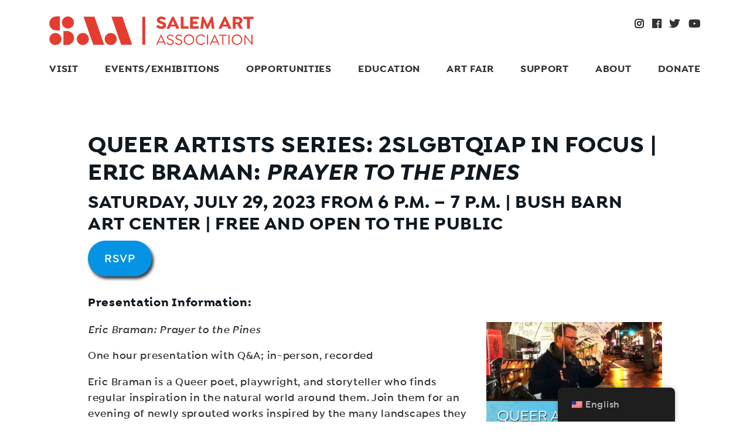

--- FILE ---
content_type: text/html; charset=UTF-8
request_url: https://salemart.org/events/queer-artists-series-2slgbtqiap-in-focus-eric-braman-prayer-to-the-pines/?fbclid=IwAR1AB3RMbwONU8jFLFGRmpHaGDIIR-tkQXM7HnPpi4C2iBzHOqhogFw2bMk
body_size: 25680
content:

<!doctype html>
<html lang="en-US">

<head>
	<meta charset="UTF-8">
	<meta name="viewport" content="width=device-width, initial-scale=1, minimum-scale=1">

	<meta name='robots' content='index, follow, max-image-preview:large, max-snippet:-1, max-video-preview:-1' />
	<style>img:is([sizes="auto" i], [sizes^="auto," i]) { contain-intrinsic-size: 3000px 1500px }</style>
	
	<!-- This site is optimized with the Yoast SEO plugin v26.7 - https://yoast.com/wordpress/plugins/seo/ -->
	<title>QUEER ARTISTS SERIES: 2SLGBTQIAP IN FOCUS | ERIC BRAMAN: PRAYER TO THE PINES - Salem Art Association</title>
<link data-rocket-preload as="style" href="https://fonts.googleapis.com/css?family=Roboto%3A300%2C400&#038;display=swap" rel="preload">
<link href="https://fonts.googleapis.com/css?family=Roboto%3A300%2C400&#038;display=swap" media="print" onload="this.media=&#039;all&#039;" rel="stylesheet">
<noscript data-wpr-hosted-gf-parameters=""><link rel="stylesheet" href="https://fonts.googleapis.com/css?family=Roboto%3A300%2C400&#038;display=swap"></noscript>
	<link rel="canonical" href="https://salemart.org/events/queer-artists-series-2slgbtqiap-in-focus-eric-braman-prayer-to-the-pines/" />
	<meta property="og:locale" content="en_US" />
	<meta property="og:type" content="article" />
	<meta property="og:title" content="QUEER ARTISTS SERIES: 2SLGBTQIAP IN FOCUS | ERIC BRAMAN: PRAYER TO THE PINES - Salem Art Association" />
	<meta property="og:description" content="QUEER ARTISTS SERIES: 2SLGBTQIAP IN FOCUS | Eric Braman: Prayer to the Pines SATURDAY, July 29, 2023 from 6 p.m. &#8211; 7 p.m. | BUSH BARN ART CENTER | FREE AND OPEN TO THE PUBLIC Presentation Information: Eric Braman: Prayer to the Pines One hour presentation with Q&amp;A; in-person, recorded Eric Braman is a Queer [&hellip;]" />
	<meta property="og:url" content="https://salemart.org/events/queer-artists-series-2slgbtqiap-in-focus-eric-braman-prayer-to-the-pines/" />
	<meta property="og:site_name" content="Salem Art Association" />
	<meta property="article:modified_time" content="2023-09-01T22:40:08+00:00" />
	<meta property="og:image" content="https://salemart.org/wp-content/uploads/2023/03/2023_Queer-Artist-Series-IN-FOCUSE-eric-braman-salem-art-association-2.jpg" />
	<meta property="og:image:width" content="1988" />
	<meta property="og:image:height" content="1990" />
	<meta property="og:image:type" content="image/jpeg" />
	<meta name="twitter:card" content="summary_large_image" />
	<meta name="twitter:label1" content="Est. reading time" />
	<meta name="twitter:data1" content="4 minutes" />
	<script type="application/ld+json" class="yoast-schema-graph">{"@context":"https://schema.org","@graph":[{"@type":"WebPage","@id":"https://salemart.org/es/events/queer-artists-series-2slgbtqiap-in-focus-eric-braman-prayer-to-the-pines/","url":"https://salemart.org/es/events/queer-artists-series-2slgbtqiap-in-focus-eric-braman-prayer-to-the-pines/","name":"QUEER ARTISTS SERIES: 2SLGBTQIAP IN FOCUS | ERIC BRAMAN: PRAYER TO THE PINES - Salem Art Association","isPartOf":{"@id":"http://salemart.org/#website"},"primaryImageOfPage":{"@id":"https://salemart.org/es/events/queer-artists-series-2slgbtqiap-in-focus-eric-braman-prayer-to-the-pines/#primaryimage"},"image":{"@id":"https://salemart.org/es/events/queer-artists-series-2slgbtqiap-in-focus-eric-braman-prayer-to-the-pines/#primaryimage"},"thumbnailUrl":"https://salemart.org/wp-content/uploads/2023/03/2023_Queer-Artist-Series-IN-FOCUSE-eric-braman-salem-art-association-2.jpg","datePublished":"2023-03-11T01:26:08+00:00","dateModified":"2023-09-01T22:40:08+00:00","breadcrumb":{"@id":"https://salemart.org/es/events/queer-artists-series-2slgbtqiap-in-focus-eric-braman-prayer-to-the-pines/#breadcrumb"},"inLanguage":"en-US","potentialAction":[{"@type":"ReadAction","target":["https://salemart.org/es/events/queer-artists-series-2slgbtqiap-in-focus-eric-braman-prayer-to-the-pines/"]}]},{"@type":"ImageObject","inLanguage":"en-US","@id":"https://salemart.org/es/events/queer-artists-series-2slgbtqiap-in-focus-eric-braman-prayer-to-the-pines/#primaryimage","url":"https://salemart.org/wp-content/uploads/2023/03/2023_Queer-Artist-Series-IN-FOCUSE-eric-braman-salem-art-association-2.jpg","contentUrl":"https://salemart.org/wp-content/uploads/2023/03/2023_Queer-Artist-Series-IN-FOCUSE-eric-braman-salem-art-association-2.jpg","width":1988,"height":1990},{"@type":"BreadcrumbList","@id":"https://salemart.org/es/events/queer-artists-series-2slgbtqiap-in-focus-eric-braman-prayer-to-the-pines/#breadcrumb","itemListElement":[{"@type":"ListItem","position":1,"name":"Home","item":"http://salemart.org/"},{"@type":"ListItem","position":2,"name":"QUEER ARTISTS SERIES: 2SLGBTQIAP IN FOCUS | ERIC BRAMAN: PRAYER TO THE PINES"}]},{"@type":"WebSite","@id":"http://salemart.org/#website","url":"http://salemart.org/","name":"Salem Art Association","description":"","potentialAction":[{"@type":"SearchAction","target":{"@type":"EntryPoint","urlTemplate":"http://salemart.org/?s={search_term_string}"},"query-input":{"@type":"PropertyValueSpecification","valueRequired":true,"valueName":"search_term_string"}}],"inLanguage":"en-US"}]}</script>
	<!-- / Yoast SEO plugin. -->


<link rel='dns-prefetch' href='//www.googletagmanager.com' />
<link href='https://fonts.gstatic.com' crossorigin rel='preconnect' />
		<!-- This site uses the Google Analytics by MonsterInsights plugin v9.8.0 - Using Analytics tracking - https://www.monsterinsights.com/ -->
		<!-- Note: MonsterInsights is not currently configured on this site. The site owner needs to authenticate with Google Analytics in the MonsterInsights settings panel. -->
					<!-- No tracking code set -->
				<!-- / Google Analytics by MonsterInsights -->
		<link rel='stylesheet' id='wp-block-library-css' href='https://salemart.org/wp-includes/css/dist/block-library/style.min.css?ver=6.8.3' type='text/css' media='all' />
<style id='classic-theme-styles-inline-css' type='text/css'>
/*! This file is auto-generated */
.wp-block-button__link{color:#fff;background-color:#32373c;border-radius:9999px;box-shadow:none;text-decoration:none;padding:calc(.667em + 2px) calc(1.333em + 2px);font-size:1.125em}.wp-block-file__button{background:#32373c;color:#fff;text-decoration:none}
</style>
<style id='pdfemb-pdf-embedder-viewer-style-inline-css' type='text/css'>
.wp-block-pdfemb-pdf-embedder-viewer{max-width:none}

</style>
<style id='global-styles-inline-css' type='text/css'>
:root{--wp--preset--aspect-ratio--square: 1;--wp--preset--aspect-ratio--4-3: 4/3;--wp--preset--aspect-ratio--3-4: 3/4;--wp--preset--aspect-ratio--3-2: 3/2;--wp--preset--aspect-ratio--2-3: 2/3;--wp--preset--aspect-ratio--16-9: 16/9;--wp--preset--aspect-ratio--9-16: 9/16;--wp--preset--color--black: #000000;--wp--preset--color--cyan-bluish-gray: #abb8c3;--wp--preset--color--white: #ffffff;--wp--preset--color--pale-pink: #f78da7;--wp--preset--color--vivid-red: #cf2e2e;--wp--preset--color--luminous-vivid-orange: #ff6900;--wp--preset--color--luminous-vivid-amber: #fcb900;--wp--preset--color--light-green-cyan: #7bdcb5;--wp--preset--color--vivid-green-cyan: #00d084;--wp--preset--color--pale-cyan-blue: #8ed1fc;--wp--preset--color--vivid-cyan-blue: #0693e3;--wp--preset--color--vivid-purple: #9b51e0;--wp--preset--gradient--vivid-cyan-blue-to-vivid-purple: linear-gradient(135deg,rgba(6,147,227,1) 0%,rgb(155,81,224) 100%);--wp--preset--gradient--light-green-cyan-to-vivid-green-cyan: linear-gradient(135deg,rgb(122,220,180) 0%,rgb(0,208,130) 100%);--wp--preset--gradient--luminous-vivid-amber-to-luminous-vivid-orange: linear-gradient(135deg,rgba(252,185,0,1) 0%,rgba(255,105,0,1) 100%);--wp--preset--gradient--luminous-vivid-orange-to-vivid-red: linear-gradient(135deg,rgba(255,105,0,1) 0%,rgb(207,46,46) 100%);--wp--preset--gradient--very-light-gray-to-cyan-bluish-gray: linear-gradient(135deg,rgb(238,238,238) 0%,rgb(169,184,195) 100%);--wp--preset--gradient--cool-to-warm-spectrum: linear-gradient(135deg,rgb(74,234,220) 0%,rgb(151,120,209) 20%,rgb(207,42,186) 40%,rgb(238,44,130) 60%,rgb(251,105,98) 80%,rgb(254,248,76) 100%);--wp--preset--gradient--blush-light-purple: linear-gradient(135deg,rgb(255,206,236) 0%,rgb(152,150,240) 100%);--wp--preset--gradient--blush-bordeaux: linear-gradient(135deg,rgb(254,205,165) 0%,rgb(254,45,45) 50%,rgb(107,0,62) 100%);--wp--preset--gradient--luminous-dusk: linear-gradient(135deg,rgb(255,203,112) 0%,rgb(199,81,192) 50%,rgb(65,88,208) 100%);--wp--preset--gradient--pale-ocean: linear-gradient(135deg,rgb(255,245,203) 0%,rgb(182,227,212) 50%,rgb(51,167,181) 100%);--wp--preset--gradient--electric-grass: linear-gradient(135deg,rgb(202,248,128) 0%,rgb(113,206,126) 100%);--wp--preset--gradient--midnight: linear-gradient(135deg,rgb(2,3,129) 0%,rgb(40,116,252) 100%);--wp--preset--font-size--small: 13px;--wp--preset--font-size--medium: 20px;--wp--preset--font-size--large: 36px;--wp--preset--font-size--x-large: 42px;--wp--preset--spacing--20: 0.44rem;--wp--preset--spacing--30: 0.67rem;--wp--preset--spacing--40: 1rem;--wp--preset--spacing--50: 1.5rem;--wp--preset--spacing--60: 2.25rem;--wp--preset--spacing--70: 3.38rem;--wp--preset--spacing--80: 5.06rem;--wp--preset--shadow--natural: 6px 6px 9px rgba(0, 0, 0, 0.2);--wp--preset--shadow--deep: 12px 12px 50px rgba(0, 0, 0, 0.4);--wp--preset--shadow--sharp: 6px 6px 0px rgba(0, 0, 0, 0.2);--wp--preset--shadow--outlined: 6px 6px 0px -3px rgba(255, 255, 255, 1), 6px 6px rgba(0, 0, 0, 1);--wp--preset--shadow--crisp: 6px 6px 0px rgba(0, 0, 0, 1);}:where(.is-layout-flex){gap: 0.5em;}:where(.is-layout-grid){gap: 0.5em;}body .is-layout-flex{display: flex;}.is-layout-flex{flex-wrap: wrap;align-items: center;}.is-layout-flex > :is(*, div){margin: 0;}body .is-layout-grid{display: grid;}.is-layout-grid > :is(*, div){margin: 0;}:where(.wp-block-columns.is-layout-flex){gap: 2em;}:where(.wp-block-columns.is-layout-grid){gap: 2em;}:where(.wp-block-post-template.is-layout-flex){gap: 1.25em;}:where(.wp-block-post-template.is-layout-grid){gap: 1.25em;}.has-black-color{color: var(--wp--preset--color--black) !important;}.has-cyan-bluish-gray-color{color: var(--wp--preset--color--cyan-bluish-gray) !important;}.has-white-color{color: var(--wp--preset--color--white) !important;}.has-pale-pink-color{color: var(--wp--preset--color--pale-pink) !important;}.has-vivid-red-color{color: var(--wp--preset--color--vivid-red) !important;}.has-luminous-vivid-orange-color{color: var(--wp--preset--color--luminous-vivid-orange) !important;}.has-luminous-vivid-amber-color{color: var(--wp--preset--color--luminous-vivid-amber) !important;}.has-light-green-cyan-color{color: var(--wp--preset--color--light-green-cyan) !important;}.has-vivid-green-cyan-color{color: var(--wp--preset--color--vivid-green-cyan) !important;}.has-pale-cyan-blue-color{color: var(--wp--preset--color--pale-cyan-blue) !important;}.has-vivid-cyan-blue-color{color: var(--wp--preset--color--vivid-cyan-blue) !important;}.has-vivid-purple-color{color: var(--wp--preset--color--vivid-purple) !important;}.has-black-background-color{background-color: var(--wp--preset--color--black) !important;}.has-cyan-bluish-gray-background-color{background-color: var(--wp--preset--color--cyan-bluish-gray) !important;}.has-white-background-color{background-color: var(--wp--preset--color--white) !important;}.has-pale-pink-background-color{background-color: var(--wp--preset--color--pale-pink) !important;}.has-vivid-red-background-color{background-color: var(--wp--preset--color--vivid-red) !important;}.has-luminous-vivid-orange-background-color{background-color: var(--wp--preset--color--luminous-vivid-orange) !important;}.has-luminous-vivid-amber-background-color{background-color: var(--wp--preset--color--luminous-vivid-amber) !important;}.has-light-green-cyan-background-color{background-color: var(--wp--preset--color--light-green-cyan) !important;}.has-vivid-green-cyan-background-color{background-color: var(--wp--preset--color--vivid-green-cyan) !important;}.has-pale-cyan-blue-background-color{background-color: var(--wp--preset--color--pale-cyan-blue) !important;}.has-vivid-cyan-blue-background-color{background-color: var(--wp--preset--color--vivid-cyan-blue) !important;}.has-vivid-purple-background-color{background-color: var(--wp--preset--color--vivid-purple) !important;}.has-black-border-color{border-color: var(--wp--preset--color--black) !important;}.has-cyan-bluish-gray-border-color{border-color: var(--wp--preset--color--cyan-bluish-gray) !important;}.has-white-border-color{border-color: var(--wp--preset--color--white) !important;}.has-pale-pink-border-color{border-color: var(--wp--preset--color--pale-pink) !important;}.has-vivid-red-border-color{border-color: var(--wp--preset--color--vivid-red) !important;}.has-luminous-vivid-orange-border-color{border-color: var(--wp--preset--color--luminous-vivid-orange) !important;}.has-luminous-vivid-amber-border-color{border-color: var(--wp--preset--color--luminous-vivid-amber) !important;}.has-light-green-cyan-border-color{border-color: var(--wp--preset--color--light-green-cyan) !important;}.has-vivid-green-cyan-border-color{border-color: var(--wp--preset--color--vivid-green-cyan) !important;}.has-pale-cyan-blue-border-color{border-color: var(--wp--preset--color--pale-cyan-blue) !important;}.has-vivid-cyan-blue-border-color{border-color: var(--wp--preset--color--vivid-cyan-blue) !important;}.has-vivid-purple-border-color{border-color: var(--wp--preset--color--vivid-purple) !important;}.has-vivid-cyan-blue-to-vivid-purple-gradient-background{background: var(--wp--preset--gradient--vivid-cyan-blue-to-vivid-purple) !important;}.has-light-green-cyan-to-vivid-green-cyan-gradient-background{background: var(--wp--preset--gradient--light-green-cyan-to-vivid-green-cyan) !important;}.has-luminous-vivid-amber-to-luminous-vivid-orange-gradient-background{background: var(--wp--preset--gradient--luminous-vivid-amber-to-luminous-vivid-orange) !important;}.has-luminous-vivid-orange-to-vivid-red-gradient-background{background: var(--wp--preset--gradient--luminous-vivid-orange-to-vivid-red) !important;}.has-very-light-gray-to-cyan-bluish-gray-gradient-background{background: var(--wp--preset--gradient--very-light-gray-to-cyan-bluish-gray) !important;}.has-cool-to-warm-spectrum-gradient-background{background: var(--wp--preset--gradient--cool-to-warm-spectrum) !important;}.has-blush-light-purple-gradient-background{background: var(--wp--preset--gradient--blush-light-purple) !important;}.has-blush-bordeaux-gradient-background{background: var(--wp--preset--gradient--blush-bordeaux) !important;}.has-luminous-dusk-gradient-background{background: var(--wp--preset--gradient--luminous-dusk) !important;}.has-pale-ocean-gradient-background{background: var(--wp--preset--gradient--pale-ocean) !important;}.has-electric-grass-gradient-background{background: var(--wp--preset--gradient--electric-grass) !important;}.has-midnight-gradient-background{background: var(--wp--preset--gradient--midnight) !important;}.has-small-font-size{font-size: var(--wp--preset--font-size--small) !important;}.has-medium-font-size{font-size: var(--wp--preset--font-size--medium) !important;}.has-large-font-size{font-size: var(--wp--preset--font-size--large) !important;}.has-x-large-font-size{font-size: var(--wp--preset--font-size--x-large) !important;}
:where(.wp-block-post-template.is-layout-flex){gap: 1.25em;}:where(.wp-block-post-template.is-layout-grid){gap: 1.25em;}
:where(.wp-block-columns.is-layout-flex){gap: 2em;}:where(.wp-block-columns.is-layout-grid){gap: 2em;}
:root :where(.wp-block-pullquote){font-size: 1.5em;line-height: 1.6;}
</style>
<link rel='stylesheet' id='trp-floater-language-switcher-style-css' href='https://salemart.org/wp-content/plugins/translatepress-multilingual/assets/css/trp-floater-language-switcher.css?ver=2.10.5' type='text/css' media='all' />
<link rel='stylesheet' id='trp-language-switcher-style-css' href='https://salemart.org/wp-content/plugins/translatepress-multilingual/assets/css/trp-language-switcher.css?ver=2.10.5' type='text/css' media='all' />
<link rel='stylesheet' id='custom-styles-css' href='https://salemart.org/wp-content/themes/salem-art-theme/style-critical.css?ver=6.8.3' type='text/css' media='all' />
<link rel='stylesheet' id='shopwp-styles-frontend-all-css' href='https://salemart.org/wp-content/plugins/wpshopify/dist/public.min.css?ver=1713152444' type='text/css' media='all' />
<link rel="stylesheet" type="text/css" href="https://salemart.org/wp-content/plugins/smart-slider-3/Public/SmartSlider3/Application/Frontend/Assets/dist/smartslider.min.css?ver=52073c7b" media="all">

<style data-related="n2-ss-31">div#n2-ss-31 .n2-ss-slider-1{display:grid;position:relative;}div#n2-ss-31 .n2-ss-slider-2{display:grid;position:relative;overflow:hidden;padding:0px 0px 0px 0px;border:0px solid RGBA(62,62,62,1);border-radius:0px;background-clip:padding-box;background-repeat:repeat;background-position:50% 50%;background-size:cover;background-attachment:scroll;z-index:1;}div#n2-ss-31:not(.n2-ss-loaded) .n2-ss-slider-2{background-image:none !important;}div#n2-ss-31 .n2-ss-slider-3{display:grid;grid-template-areas:'cover';position:relative;overflow:hidden;z-index:10;}div#n2-ss-31 .n2-ss-slider-3 > *{grid-area:cover;}div#n2-ss-31 .n2-ss-slide-backgrounds,div#n2-ss-31 .n2-ss-slider-3 > .n2-ss-divider{position:relative;}div#n2-ss-31 .n2-ss-slide-backgrounds{z-index:10;}div#n2-ss-31 .n2-ss-slide-backgrounds > *{overflow:hidden;}div#n2-ss-31 .n2-ss-slide-background{transform:translateX(-100000px);}div#n2-ss-31 .n2-ss-slider-4{place-self:center;position:relative;width:100%;height:100%;z-index:20;display:grid;grid-template-areas:'slide';}div#n2-ss-31 .n2-ss-slider-4 > *{grid-area:slide;}div#n2-ss-31.n2-ss-full-page--constrain-ratio .n2-ss-slider-4{height:auto;}div#n2-ss-31 .n2-ss-slide{display:grid;place-items:center;grid-auto-columns:100%;position:relative;z-index:20;-webkit-backface-visibility:hidden;transform:translateX(-100000px);}div#n2-ss-31 .n2-ss-slide{perspective:1500px;}div#n2-ss-31 .n2-ss-slide-active{z-index:21;}.n2-ss-background-animation{position:absolute;top:0;left:0;width:100%;height:100%;z-index:3;}div#n2-ss-31 .n2-ss-button-container,div#n2-ss-31 .n2-ss-button-container a{display:block;}div#n2-ss-31 .n2-ss-button-container--non-full-width,div#n2-ss-31 .n2-ss-button-container--non-full-width a{display:inline-block;}div#n2-ss-31 .n2-ss-button-container.n2-ss-nowrap{white-space:nowrap;}div#n2-ss-31 .n2-ss-button-container a div{display:inline;font-size:inherit;text-decoration:inherit;color:inherit;line-height:inherit;font-family:inherit;font-weight:inherit;}div#n2-ss-31 .n2-ss-button-container a > div{display:inline-flex;align-items:center;vertical-align:top;}div#n2-ss-31 .n2-ss-button-container span{font-size:100%;vertical-align:baseline;}div#n2-ss-31 .n2-ss-button-container a[data-iconplacement="left"] span{margin-right:0.3em;}div#n2-ss-31 .n2-ss-button-container a[data-iconplacement="right"] span{margin-left:0.3em;}div#n2-ss-31 .nextend-shadow{width:100%;z-index:0;}div#n2-ss-31 .nextend-shadow img{max-width:none;width:100%;}div#n2-ss-31 .n2-font-54a1a888db4766d4985abc06378c4ae5-hover{font-family: 'Roboto';color: #ffffff;font-size:231.25%;text-shadow: none;line-height: 1.5;font-weight: normal;font-style: normal;text-decoration: none;text-align: center;letter-spacing: normal;word-spacing: normal;text-transform: none;font-weight: 700;}div#n2-ss-31 .n2-font-81f92eb52afe78cb3764bd09b103ead6-paragraph{font-family: 'Roboto';color: #ffffff;font-size:143.75%;text-shadow: none;line-height: 1.6;font-weight: normal;font-style: normal;text-decoration: none;text-align: center;letter-spacing: normal;word-spacing: normal;text-transform: none;font-weight: 600;}div#n2-ss-31 .n2-font-81f92eb52afe78cb3764bd09b103ead6-paragraph a, div#n2-ss-31 .n2-font-81f92eb52afe78cb3764bd09b103ead6-paragraph a:FOCUS{font-family: 'Roboto';color: #1890d7;font-size:100%;text-shadow: none;line-height: 1.6;font-weight: normal;font-style: normal;text-decoration: none;text-align: center;letter-spacing: normal;word-spacing: normal;text-transform: none;font-weight: 600;}div#n2-ss-31 .n2-font-81f92eb52afe78cb3764bd09b103ead6-paragraph a:HOVER, div#n2-ss-31 .n2-font-81f92eb52afe78cb3764bd09b103ead6-paragraph a:ACTIVE{font-family: 'Roboto';color: #1890d7;font-size:100%;text-shadow: none;line-height: 1.6;font-weight: normal;font-style: normal;text-decoration: none;text-align: center;letter-spacing: normal;word-spacing: normal;text-transform: none;font-weight: 600;}div#n2-ss-31 .n2-font-580c901128ac4073c8189552f6b1ab28-link a{font-family: 'Roboto';color: #000000;font-size:143.75%;text-shadow: none;line-height: 1.5;font-weight: normal;font-style: normal;text-decoration: none;text-align: center;letter-spacing: 2px;word-spacing: normal;text-transform: none;font-weight: 700;}div#n2-ss-31 .n2-style-e58ffed95c490f9d289490160315ce09-heading{background: #ffffff;opacity:1;padding:0.5em 1.5em 0.5em 1.5em ;box-shadow: none;border: 0px solid RGBA(0,0,0,1);border-radius:99px;}div#n2-ss-31 .n2-font-7f98995c5527ccbb4f24b173ed533860-paragraph{font-family: 'Roboto';color: RGBA(255,255,255,0.8);font-size:112.5%;text-shadow: none;line-height: 1.6;font-weight: normal;font-style: normal;text-decoration: none;text-align: justify;letter-spacing: normal;word-spacing: normal;text-transform: none;font-weight: 400;}div#n2-ss-31 .n2-font-7f98995c5527ccbb4f24b173ed533860-paragraph a, div#n2-ss-31 .n2-font-7f98995c5527ccbb4f24b173ed533860-paragraph a:FOCUS{font-family: 'Roboto';color: #1890d7;font-size:100%;text-shadow: none;line-height: 1.6;font-weight: normal;font-style: normal;text-decoration: none;text-align: justify;letter-spacing: normal;word-spacing: normal;text-transform: none;font-weight: 400;}div#n2-ss-31 .n2-font-7f98995c5527ccbb4f24b173ed533860-paragraph a:HOVER, div#n2-ss-31 .n2-font-7f98995c5527ccbb4f24b173ed533860-paragraph a:ACTIVE{font-family: 'Roboto';color: #1890d7;font-size:100%;text-shadow: none;line-height: 1.6;font-weight: normal;font-style: normal;text-decoration: none;text-align: justify;letter-spacing: normal;word-spacing: normal;text-transform: none;font-weight: 400;}div#n2-ss-31 .n-uc-1006899549f2b-inner{border-width:0px 0px 0px 0px ;border-style:solid;border-color:RGBA(255,255,255,1);}div#n2-ss-31 .n-uc-1006899549f2b-inner:HOVER{border-width:0px 0px 0px 0px ;border-style:solid;border-color:RGBA(255,255,255,1);}div#n2-ss-31 .n-uc-1c998beaf35b9-inner{border-width:0px 0px 0px 0px ;border-style:solid;border-color:RGBA(255,255,255,1);}div#n2-ss-31 .n-uc-1c998beaf35b9-inner:HOVER{border-width:0px 0px 0px 0px ;border-style:solid;border-color:RGBA(255,255,255,1);}div#n2-ss-31 .n2-ss-slide-limiter{max-width:1300px;}div#n2-ss-31 .n-uc-tF8JPY0RnsJF{padding:30px 50px 30px 50px}div#n2-ss-31 .n-uc-1bcf86987cbe4-inner{padding:0px 10px 0px 5px;text-align:left;--ssselfalign:var(--ss-fs);;justify-content:center}div#n2-ss-31 .n-uc-141aa931f436e-inner{padding:0px 0px 0px 0px}div#n2-ss-31 .n-uc-141aa931f436e-inner > .n2-ss-layer-row-inner{width:calc(100% + 1px);margin:-0px;flex-wrap:nowrap;}div#n2-ss-31 .n-uc-141aa931f436e-inner > .n2-ss-layer-row-inner > .n2-ss-layer[data-sstype="col"]{margin:0px}div#n2-ss-31 .n-uc-1c73b8f8a3847-inner{padding:0px 0px 0px 0px;justify-content:center}div#n2-ss-31 .n-uc-1c73b8f8a3847{width:45%}div#n2-ss-31 .n-uc-VosOhMSmmWnV{--margin-bottom:10px}div#n2-ss-31 .n-uc-wakI4jH8T8t5{--margin-top:-5px;--margin-bottom:30px}div#n2-ss-31 .n-uc-lnoQJl0wByoQ{--margin-bottom:25px;max-width:495px}div#n2-ss-31 .n-uc-10930cce5e62e-inner{padding:0px 0px 0px 0px;text-align:center;--ssselfalign:center;;justify-content:center}div#n2-ss-31 .n-uc-10930cce5e62e{width:55%}div#n2-ss-31 .n-uc-Upux33VGnb98{--margin-left:20px;height:autopx}div#n2-ss-31 .n-uc-1006899549f2b-inner{padding:10px 10px 10px 10px}div#n2-ss-31 .n-uc-1006899549f2b-inner > .n2-ss-layer-row-inner{width:calc(100% + 21px);margin:-10px;flex-wrap:nowrap;}div#n2-ss-31 .n-uc-1006899549f2b-inner > .n2-ss-layer-row-inner > .n2-ss-layer[data-sstype="col"]{margin:10px}div#n2-ss-31 .n-uc-1c998beaf35b9-inner{padding:10px 10px 10px 10px;justify-content:center}div#n2-ss-31 .n-uc-1c998beaf35b9{width:100%}@media (min-width: 1200px){div#n2-ss-31 [data-hide-desktopportrait="1"]{display: none !important;}}@media (orientation: landscape) and (max-width: 1199px) and (min-width: 901px),(orientation: portrait) and (max-width: 1199px) and (min-width: 701px){div#n2-ss-31 .n-uc-141aa931f436e-inner > .n2-ss-layer-row-inner{flex-wrap:nowrap;}div#n2-ss-31 .n-uc-1c73b8f8a3847{width:45%}div#n2-ss-31 .n-uc-VosOhMSmmWnV{--ssfont-scale:0.5}div#n2-ss-31 .n-uc-wakI4jH8T8t5{--ssfont-scale:0.6}div#n2-ss-31 .n-uc-lnoQJl0wByoQ{--ssfont-scale:0.6}div#n2-ss-31 .n-uc-Jzxbc77I4M6o{--ssfont-scale:0.6}div#n2-ss-31 .n-uc-10930cce5e62e{width:55%}div#n2-ss-31 .n-uc-Upux33VGnb98{--margin-left:10px}div#n2-ss-31 .n-uc-1006899549f2b-inner > .n2-ss-layer-row-inner{flex-wrap:nowrap;}div#n2-ss-31 .n-uc-1c998beaf35b9{width:100%}div#n2-ss-31 [data-hide-tabletportrait="1"]{display: none !important;}}@media (orientation: landscape) and (max-width: 900px),(orientation: portrait) and (max-width: 700px){div#n2-ss-31 .n-uc-tF8JPY0RnsJF{padding:0px 0px 0px 0px}div#n2-ss-31 .n-uc-1bcf86987cbe4-inner{padding:20px 20px 20px 20px;text-align:center;--ssselfalign:center;}div#n2-ss-31 .n-uc-141aa931f436e-inner > .n2-ss-layer-row-inner{width:calc(100% + 11px);margin:-5px;flex-wrap:wrap;}div#n2-ss-31 .n-uc-141aa931f436e-inner > .n2-ss-layer-row-inner > .n2-ss-layer[data-sstype="col"]{margin:5px}div#n2-ss-31 .n-uc-1c73b8f8a3847{width:calc(100% - 10px)}div#n2-ss-31 .n-uc-VosOhMSmmWnV{--ssfont-scale:0.5}div#n2-ss-31 .n-uc-wakI4jH8T8t5{--margin-top:0px;--margin-bottom:10px;--ssfont-scale:0.6}div#n2-ss-31 .n-uc-lnoQJl0wByoQ{--ssfont-scale:0.6}div#n2-ss-31 .n-uc-Jzxbc77I4M6o{--ssfont-scale:0.6}div#n2-ss-31 .n-uc-10930cce5e62e{order: 1;width:calc(100% - 10px)}div#n2-ss-31 .n-uc-Upux33VGnb98{--margin-left:10px;max-width:250px}div#n2-ss-31 .n-uc-1006899549f2b-inner > .n2-ss-layer-row-inner{flex-wrap:wrap;}div#n2-ss-31 .n-uc-1c998beaf35b9{width:calc(100% - 20px)}div#n2-ss-31 [data-hide-mobileportrait="1"]{display: none !important;}}</style>
<script>(function(){this._N2=this._N2||{_r:[],_d:[],r:function(){this._r.push(arguments)},d:function(){this._d.push(arguments)}}}).call(window);</script><script src="https://salemart.org/wp-content/plugins/smart-slider-3/Public/SmartSlider3/Application/Frontend/Assets/dist/n2.min.js?ver=52073c7b" defer async></script>
<script src="https://salemart.org/wp-content/plugins/smart-slider-3/Public/SmartSlider3/Application/Frontend/Assets/dist/smartslider-frontend.min.js?ver=52073c7b" defer async></script>
<script src="https://salemart.org/wp-content/plugins/smart-slider-3/Public/SmartSlider3/Slider/SliderType/Simple/Assets/dist/ss-simple.min.js?ver=52073c7b" defer async></script>
<script>_N2.r('documentReady',function(){_N2.r(["documentReady","smartslider-frontend","SmartSliderWidget","ss-simple"],function(){new _N2.SmartSliderSimple('n2-ss-31',{"admin":false,"background.video.mobile":1,"loadingTime":2000,"alias":{"id":0,"smoothScroll":0,"slideSwitch":0,"scroll":1},"align":"normal","isDelayed":0,"responsive":{"mediaQueries":{"all":false,"desktopportrait":["(min-width: 1200px)"],"tabletportrait":["(orientation: landscape) and (max-width: 1199px) and (min-width: 901px)","(orientation: portrait) and (max-width: 1199px) and (min-width: 701px)"],"mobileportrait":["(orientation: landscape) and (max-width: 900px)","(orientation: portrait) and (max-width: 700px)"]},"base":{"slideOuterWidth":1300,"slideOuterHeight":600,"sliderWidth":1300,"sliderHeight":600,"slideWidth":1300,"slideHeight":600},"hideOn":{"desktopLandscape":false,"desktopPortrait":false,"tabletLandscape":false,"tabletPortrait":false,"mobileLandscape":false,"mobilePortrait":false},"onResizeEnabled":true,"type":"fullwidth","sliderHeightBasedOn":"real","focusUser":1,"focusEdge":"auto","breakpoints":[{"device":"tabletPortrait","type":"max-screen-width","portraitWidth":1199,"landscapeWidth":1199},{"device":"mobilePortrait","type":"max-screen-width","portraitWidth":700,"landscapeWidth":900}],"enabledDevices":{"desktopLandscape":0,"desktopPortrait":1,"tabletLandscape":0,"tabletPortrait":1,"mobileLandscape":0,"mobilePortrait":1},"sizes":{"desktopPortrait":{"width":1300,"height":600,"max":3000,"min":1200},"tabletPortrait":{"width":701,"height":323,"customHeight":false,"max":1199,"min":701},"mobilePortrait":{"width":320,"height":147,"customHeight":false,"max":900,"min":320}},"overflowHiddenPage":0,"focus":{"offsetTop":"#wpadminbar","offsetBottom":""}},"controls":{"mousewheel":0,"touch":0,"keyboard":1,"blockCarouselInteraction":1},"playWhenVisible":1,"playWhenVisibleAt":0.5,"lazyLoad":0,"lazyLoadNeighbor":0,"blockrightclick":0,"maintainSession":0,"autoplay":{"enabled":0,"start":1,"duration":8000,"autoplayLoop":1,"allowReStart":0,"pause":{"click":1,"mouse":"0","mediaStarted":1},"resume":{"click":0,"mouse":"0","mediaEnded":1,"slidechanged":0},"interval":1,"intervalModifier":"loop","intervalSlide":"current"},"perspective":1500,"layerMode":{"playOnce":0,"playFirstLayer":1,"mode":"skippable","inAnimation":"mainInEnd"},"bgAnimations":0,"mainanimation":{"type":"horizontal","duration":600,"delay":0,"ease":"easeOutQuad","shiftedBackgroundAnimation":0},"carousel":1,"initCallbacks":function(){new _N2.FrontendItemYouTube(this,"n2-ss-31item5",{"image":"https:\/\/i.ytimg.com\/vi\/nbgNEJ0z4Wo\/hqdefault.jpg","aspect-ratio":"16:9","start":"0","volume":"0","autoplay":"1","ended":"","controls":"1","center":0,"loop":"1","reset":"1","related":"1","code":"qesNtYIBDfs","youtubeurl":"https:\/\/youtu.be\/nbgNEJ0z4Wo","defaultimage":"hqdefault","modestbranding":1,"playbutton":1,"playbuttonwidth":48,"playbuttonheight":48,"playbuttonimage":"","scroll-pause":"partly-visible","aspect-ratio-width":"16","aspect-ratio-height":"9","end":"0","youtubecode":"nbgNEJ0z4Wo","privacy-enhanced":0},1);new _N2.SmartSliderWidget(this,'shadow','.nextend-shadow')}})})});</script><meta name="generator" content="Site Kit by Google 1.164.0" /><link rel="alternate" hreflang="en-US" href="https://salemart.org/events/queer-artists-series-2slgbtqiap-in-focus-eric-braman-prayer-to-the-pines/?fbclid=IwAR1AB3RMbwONU8jFLFGRmpHaGDIIR-tkQXM7HnPpi4C2iBzHOqhogFw2bMk"/>
<link rel="alternate" hreflang="es-MX" href="https://salemart.org/es/events/queer-artists-series-2slgbtqiap-in-focus-eric-braman-prayer-to-the-pines/?fbclid=IwAR1AB3RMbwONU8jFLFGRmpHaGDIIR-tkQXM7HnPpi4C2iBzHOqhogFw2bMk"/>
<link rel="alternate" hreflang="en" href="https://salemart.org/events/queer-artists-series-2slgbtqiap-in-focus-eric-braman-prayer-to-the-pines/?fbclid=IwAR1AB3RMbwONU8jFLFGRmpHaGDIIR-tkQXM7HnPpi4C2iBzHOqhogFw2bMk"/>
<link rel="alternate" hreflang="es" href="https://salemart.org/es/events/queer-artists-series-2slgbtqiap-in-focus-eric-braman-prayer-to-the-pines/?fbclid=IwAR1AB3RMbwONU8jFLFGRmpHaGDIIR-tkQXM7HnPpi4C2iBzHOqhogFw2bMk"/>
<script defer>
        document.head.insertAdjacentHTML('beforeend', '<link rel="stylesheet" type="text/css" href="https://salemart.org/wp-content/themes/salem-art-theme/style.css"/>');
    </script><link rel="icon" href="https://salemart.org/wp-content/uploads/2020/11/cropped-SAA-logo-32x32.png" sizes="32x32" />
<link rel="icon" href="https://salemart.org/wp-content/uploads/2020/11/cropped-SAA-logo-192x192.png" sizes="192x192" />
<link rel="apple-touch-icon" href="https://salemart.org/wp-content/uploads/2020/11/cropped-SAA-logo-180x180.png" />
<meta name="msapplication-TileImage" content="https://salemart.org/wp-content/uploads/2020/11/cropped-SAA-logo-270x270.png" />
		<style type="text/css" id="wp-custom-css">
			/*Contents for VAF:
1. Hide Page Header
2. Color Adjust in Light Box
3. Hide Scroll in Light Box
4. Grid Stylization (Images)
5. Video Grid
6. Home Page Adjust
*/

/*Hide Page Header*/

.page-id-2579 base-page-header {
	display: none;
}
.page-id-2579 base-post {
	Margin: 1rem 0 4.21053rem 0 !important;	
}
.page-id-2579 header {
	display: none;
}

.page-id-2579 .wp-block-image {
	margin: 0em .7em;
	justify-content: center;
	align-items: center;
}

/*Color Adjust in Light Box*/

				/*Header*/
#hotspot-2576 .hotspots-placeholder, .featherlight .featherlight-content.lightbox-2576 {
	Background-color: #1a0000 !important;
	color:  #e6e6e6 !important;
	box-shadow: 1px 2px #000000;
}

#hotspot-2576 .hotspot-title, #hotspot-2576 .bc-product__title a, .featherlight .featherlight-content.lightbox-2576 .hotspot-title, .featherlight .featherlight-content.lightbox-2576 .bc-product__title a 
{
color: #e6e6e6 !important;	
font-weight: 900 !important;
font-size: 38px !important;
	text-shadow: 1px 2px 2px #000000;
}

				/*Text Burb*/
.hotspot-content p, .entry-content .hotspot-content p {
color: #e6e6e6 !important;	
font-weight: 600 !important;
 font-size: 21px;
	text-shadow: 0px 2px 2px #404040;
}
/*Hide Scroll in Light Box*/

#hotspot-2576 .hotspots-placeholder, .featherlight .featherlight-content.lightbox-2576::-webkit-scrollbar {
    display: none;
}

/*Enlarge Lightbox Close-Out*/

.featherlight .featherlight-close-icon {
	width: 32px !important;
	height: 32px;
	max-width: 100%;
	max-height: 100%;
	background: #454545 !important;
	border-width: 2px !important;
	border-style: solid !important;
	border-color: #8c4a4a !important;
	color: #e6e6e6 !important;
}

/*Grid Stylization*/

.grid-container {
	height: 100%;
	display: flex;
	flex-wrap: wrap;
	width: 100%;
	justify-content: center;
	align-items: center;
}

.grid-container {
  background-color: #1a0000;
  padding: 5px;
}
.grid-item {
  background-color: #1a0000;
  border: 5px solid #1a0000;
  padding-top: 2px;
	padding-bottom: 2px;
	font-size: 25px;
  text-shadow: 1px 2px 2px #404040;
  text-align: center;
	display: inline-block;
	flex: 1 1 33.33%;
}

.grid-item :hover {
	  -ms-transform: scale(1.08); /* IE 9 */
  -webkit-transform: scale(1.1); /* Safari 3-8 */
  transform: scale(1.08); 
	transition: transform .2s;
	transition: box-shadow .3s;
	box-shadow: 0 0 11px #333333;
}

.top-text-desc {
	font-size: 18px;
	text-shadow: 1px 2px 2px #000000;
}

.top-text-desc-center {
	text-align: center;
	font-size: 24px;
}

/*Image Adjust*/

.imgid {
	height: 285px !important;
	width: 285px !important;
}

.imgid2 {
	height: 115px !important;
	max-width: 100%;
}

.imgid3 {
	height: 132px !important;
	max-width: 100%;
	align-content: center !important;
	justify-content: center !important;
	display: flex;
}

.imgid4 {
	max-width: 100%;
	height: 100%;
		align-content: center !important;
	justify-content: center !important;
	display: flex;
}

/*Video Grid*/

.video-container {
  display: flex;
	flex-wrap: wrap;
  grid-auto-flow: column;
	justify-content: center;
	align-items: center;
}

.hiddenvidtext {
	visibility: hidden;
	width: 285px;
	height: 285px;
	flex: 1 1 33.33%
}
.video-large1 {
	margin: 1px 4px;
	flex: 1 1 33.33%;
  grid-column: 1;
  grid-row: 1 / 3;
	max-width: 450px !important;
}

.video-container iframe{ /*change according to your need*/
  min-width: 100%; 
  min-height: 100%;
  width: 285px;
  height: 285px;
}

/*last video if a widow*/

.vidwid {
	height: 285px !important;
	width: 285px !important;
}

/*Contents for Home*/

.base-section.sa-section-full-page-header .sa-full-header-container a {	
  font-size: inherit;
}

.sa-sponsor-grid, .has-medium-font-size {
    margin-block-start: 1em;
    margin-block-end: 1em;
    margin-inline-start: 40px;
    margin-inline-end: 40px;
		font-size: 100%;
	  line-height: 1.1 !important;
  letter-spacing: .03em !important;	
max-width: 100%;
}

.page-id-139 .sa-section-general {
	Padding: 0px !important;
}

/*Home Page ID: .page-id-139*/

.wp-block-image .aligncenter, .wp-block-image .alignleft, .wp-block-image .alignright, .wp-block-image.is-resized {
	display: table;
}

/*Hide SAVF 2021 Base Page Header*/

.page-id-4552, base-page-header {
	display: none !important;
}

/*Schedule Sub Event*/

.page-id-2579, :root .has-vivid-cyan-blue-background-color{
	box-shadow: 3px 4px 5px #333;
}

.page-id-2579, .has-text-align-center {
	text-shadow: .2px .5px #333;
	font-size: 20px;
}

.schedule-box-light-gray {
	background-color: #f5f5f5;
	border-left: 3px solid #dddddd;
	border-right: 1px solid #dddddd;
	border-bottom: 1.5px solid #3333;
	border-top: 1px solid #d1d1d1;
        font-size: 18px;
}

.schedule-box-light-gray {
	  background-image: linear-gradient(#fbfbfb, #e5e5e5)
}

.schedule-box-mid-gray {
	background-color: #f5f5f5;
	border-left: 3px solid #dddddd;
	border-right: 1px solid #dddddd;
	border-bottom: 1.5px solid #3333;
	border-top: 1px solid #d1d1d1;
        font-size: 18px;
}

.schedule-box-mid-gray {
	  background-image: linear-gradient(#fbfbfb, #e5e5e5)
}

.schedule-box-dark-gray {
	background-color: #eaeaea;
	border-left: 3px solid #cbcbcb;
	border-right: 1px solid #cbcbcb;
	border-bottom: 1.5px solid #3333;
	border-top: 1px solid #d1d1d1;
        font-size: 18px;
}
.schedule-box-dark-gray {
	  background-image: linear-gradient(#eaeaea, #d8d8d8)
}

/* .page-id-2579 .base-section-container {
	background-color: #f5f5f5 !important;
}

.page-id-2579 .base-content-container {
	background-color: #333333 !important; 
} */

/*Kids's Court 2021*/

.sa-section-schedule-grey-burst {

  background: fixed url("https://salemart.org/wp-content/uploads/2021/07/blank-light-grey-blurred-background-with-radial-gradient_53562-6788.jpg"); 
}

.kc-box-mid-gray {
	background-color: #f5f5f5;
	border-left: 2.4px solid #3F6378;
	border-right: 6px solid #dddddd;
	border-bottom: 3px solid #3333;
	border-top: 1.5px solid #005485;
        font-size: 18px;
	margin-left: -3em;
	margin-right: -3em;
	padding-left: 4px;
}

.kc-box-mid-gray {
	  background-image: linear-gradient(#fbfbfb, #e5e5e5)
}

.page-id-4884 .sa-section-general {
display: flex;
  flex-wrap: wrap;
  margin-right: -1.57895rem;
  justify-content: center;}

.page-id-4884 .sa-section-general {
  flex: 100%;
  box-sizing: border-box;
  padding-right: 1.57895rem;
  margin: 1.57895rem 0;
}

.page-id-4884 .sa-section-general .sa-base-section .sa-section-schedule-grey-burst {
	text-shadow: 2px 4px 8px 10px #3333 !important;
}

/*Performance and Demo page 2021*/

.sa-details-grid1 {
  display: flex;
  flex-wrap: wrap;
  margin-right: -1.57895rem;
  justify-content: center; }

.sa-details-grid1 > * {
  flex: 0 0 33.333%;
  box-sizing: border-box;
  padding-right: 1.57895rem;
  margin: 1.57895rem 0; }
  @media (max-aspect-ratio: 12 / 10) {
    .sa-details-grid1 > * {
      flex: 0 0 50%; } }
  @media (max-aspect-ratio: 10 / 16) {
    .sa-details-grid1 > * {
      flex: 0 0 100%; } }

.sa-details-grid1 :hover {
	  -ms-transform: scale(1.08); /* IE 9 */
  -webkit-transform: scale(1.1); /* Safari 3-8 */
  transform: scale(1.08); 
	transition: transform .4s;
	transition: box-shadow .1s;
	text-shadow: 4px 6px 3px 6px #333333;
}		</style>
		<link rel="preload" href="/wp-content/themes/salem-art-theme/fonts/isidora_sans_alt_bold_it.woff2" as="font" type="font/woff2" crossorigin="anonymous">
<link rel="preload" href="/wp-content/themes/salem-art-theme/fonts/isidora_sans_alt_bold.woff2" as="font" type="font/woff2" crossorigin="anonymous">
<link rel="preload" href="/wp-content/themes/salem-art-theme/fonts/isidora_sans_alt_light_it.woff2" as="font" type="font/woff2" crossorigin="anonymous">
<link rel="preload" href="/wp-content/themes/salem-art-theme/fonts/isidora_sans_alt_light.woff2" as="font" type="font/woff2" crossorigin="anonymous">
<link rel="preload" href="/wp-content/themes/salem-art-theme/fonts/isidora_sans_alt_semibold.woff2" as="font" type="font/woff2" crossorigin="anonymous">
<link rel="preload" href="/wp-content/themes/salem-art-theme/fonts/isidora_sans_alt_semibold_it.woff2" as="font" type="font/woff2" crossorigin="anonymous">
<link rel="preload" href="/wp-content/themes/salem-art-theme/fonts/isidora_sans_bold.woff2" as="font" type="font/woff2" crossorigin="anonymous">
<link rel="preload" href="/wp-content/themes/salem-art-theme/fonts/isidora_sans_light.woff2" as="font" type="font/woff2" crossorigin="anonymous">
<link rel="preload" href="/wp-content/themes/salem-art-theme/fonts/isidora_sans_semibold.woff2" as="font" type="font/woff2" crossorigin="anonymous">
<link rel="stylesheet" data-search-pseudo-elements href="https://pro.fontawesome.com/releases/v5.8.1/css/all.css" integrity="sha384-Bx4pytHkyTDy3aJKjGkGoHPt3tvv6zlwwjc3iqN7ktaiEMLDPqLSZYts2OjKcBx1" crossorigin="anonymous">

<meta property="og:image" content="https://salemart.org/fb-image.png"/>

<!-- Google Analytics -->
<script>
(function(i,s,o,g,r,a,m){i['GoogleAnalyticsObject']=r;i[r]=i[r]||function(){
(i[r].q=i[r].q||[]).push(arguments)},i[r].l=1*new Date();a=s.createElement(o),
m=s.getElementsByTagName(o)[0];a.async=1;a.src=g;m.parentNode.insertBefore(a,m)
})(window,document,'script','https://www.google-analytics.com/analytics.js','ga');

ga('create', 'UA-136510932-1', 'auto');
ga('send', 'pageview');
</script>
<!-- End Google Analytics --><meta name="generator" content="WP Rocket 3.20.3" data-wpr-features="wpr_desktop" /></head>

<body class="wp-singular sa-event-template-default single single-sa-event postid-7287 wp-theme-salem-art-theme translatepress-en_US shopwp">
	        <script src="https://salemart.org/wp-content/themes/salem-art-theme/main-render-blocking.js"></script>
    
	<base-page-wrapper>
		<base-page>
			<header>
				
<div class="sa-top-navigation">
<a class="sa-logo" href="/"><svg xmlns="http://www.w3.org/2000/svg" viewBox="0 0 376.3 52.85"><title>Salem Art Association Logo</title><rect x="171.37" y="0.69" width="5.28" height="51.48" fill="#e43d30"></rect><path d="M145,127l-.17-.21,2.95-3.4.19.21a8.89,8.89,0,0,0,6.06,2.9c2.16,0,3.51-.88,3.51-2.16,0-1.85-2.13-2.09-4.82-2.93-3-.94-6.67-2.63-6.67-6.71,0-3.8,3.37-6.47,8.25-6.47a10.86,10.86,0,0,1,8.22,3.31l.16.19-2.94,3.35-.18-.21a7.42,7.42,0,0,0-5.19-2.39c-1.75,0-3,.74-3,2,0,1.45,1.65,2,3.44,2.63,3.74,1.18,8.09,2.33,8.09,7.25,0,4.28-3.88,6.63-8.59,6.63A12.08,12.08,0,0,1,145,127Z" transform="translate(52.18 -107.96)" fill="#e43d30"></path><path d="M187.19,130.13l.2.4h-5.76l-1.58-3.84h-9.27l-1.62,3.84h-5.53l.18-.4,10.11-21.5h3.2Zm-8.62-7.08-3.07-7.28-3.17,7.28Z" transform="translate(52.18 -107.96)" fill="#e43d30"></path><path d="M204.27,130.53H189.82v-21.9h5.25v17.59h9.2Z" transform="translate(52.18 -107.96)" fill="#e43d30"></path><path d="M212.46,112.94v4.55h8.29v4.11h-8.29v4.62h10.78v4.31h-16v-21.9h16v4.31Z" transform="translate(52.18 -107.96)" fill="#e43d30"></path><path d="M247.13,130.53l-1.35-11.83-5.22,11.83h-2.93l-5.12-11.83-1.39,11.83h-5.18l3.06-21.9h3.07l7,15.09,6.84-15.09h3l3,21.9Z" transform="translate(52.18 -107.96)" fill="#e43d30"></path><path d="M283,130.13l.19.4h-5.75l-1.58-3.84h-9.27L265,130.53h-5.54l.18-.4,10.11-21.5H273Zm-8.62-7.08-3.07-7.28-3.16,7.28Z" transform="translate(52.18 -107.96)" fill="#e43d30"></path><path d="M303.87,130.13l.18.4h-5.64L294,122.31h-3.06v8.22h-5.26v-21.9h9.44c5.52,0,8.45,2.66,8.45,7a6.2,6.2,0,0,1-4.31,6ZM290.93,118.7h4.21a2.78,2.78,0,0,0,3.06-2.83,2.85,2.85,0,0,0-3.06-2.93h-4.21Z" transform="translate(52.18 -107.96)" fill="#e43d30"></path><path d="M317.24,130.53H312V112.94h-6.87v-4.31h19v4.31h-6.88Z" transform="translate(52.18 -107.96)" fill="#e43d30"></path><path d="M162.63,160l.08.17h-2.18L158.62,156h-10l-1.94,4.18h-2.13l.08-.17,8.6-18.33h.91Zm-4.86-5.83L153.61,145l-4.21,9.14Z" transform="translate(52.18 -107.96)" fill="#e43d30"></path><path d="M261.41,160l.08.17h-2.18L257.4,156h-10l-1.94,4.18H243.3l.07-.17,8.6-18.33h.91Zm-4.86-5.83L252.39,145l-4.21,9.14Z" transform="translate(52.18 -107.96)" fill="#e43d30"></path><path d="M163.54,156.82l-.08-.11,1.5-1.29.06.09a7.27,7.27,0,0,0,5.63,3.13c2.74,0,4.39-1.36,4.39-3.18,0-2.74-2.91-3.11-6-4.3-1.9-.74-4.49-1.79-4.49-4.87,0-2.87,2.45-4.95,6.06-4.95a7.38,7.38,0,0,1,6.09,2.85l.08.1-1.43,1.33-.07-.09a5.79,5.79,0,0,0-4.67-2.31c-2.31,0-4,1.17-4,2.87s1.63,2.51,3.59,3.25c3.1,1.16,6.94,1.93,6.94,6,0,3.13-2.62,5.15-6.37,5.15A8.68,8.68,0,0,1,163.54,156.82Z" transform="translate(52.18 -107.96)" fill="#e43d30"></path><path d="M179.19,156.82l-.08-.11,1.5-1.29.06.09a7.27,7.27,0,0,0,5.63,3.13c2.73,0,4.38-1.36,4.38-3.18,0-2.74-2.9-3.11-6-4.3-1.9-.74-4.49-1.79-4.49-4.87,0-2.87,2.44-4.95,6.06-4.95a7.4,7.4,0,0,1,6.09,2.85l.07.1L191,145.62l-.08-.09a5.75,5.75,0,0,0-4.66-2.31c-2.31,0-4,1.17-4,2.87s1.62,2.51,3.59,3.25c3.1,1.16,6.94,1.93,6.94,6,0,3.13-2.62,5.15-6.37,5.15A8.68,8.68,0,0,1,179.19,156.82Z" transform="translate(52.18 -107.96)" fill="#e43d30"></path><path d="M195.29,150.93a9.76,9.76,0,1,1,9.76,9.59A9.48,9.48,0,0,1,195.29,150.93Zm17.44,0a7.68,7.68,0,1,0-7.68,7.71A7.48,7.48,0,0,0,212.73,150.93Z" transform="translate(52.18 -107.96)" fill="#e43d30"></path><path d="M217.46,150.93A9.6,9.6,0,0,1,234.64,145l.08.11-1.52,1.17-.07-.08a7.71,7.71,0,1,0,0,9.39l.06-.09,1.53,1.17-.08.11a9.6,9.6,0,0,1-17.18-5.89Z" transform="translate(52.18 -107.96)" fill="#e43d30"></path><path d="M240.27,141.68v18.5h-2.05v-18.5Z" transform="translate(52.18 -107.96)" fill="#e43d30"></path><path d="M268.5,160.18h-2.05V143.5H260.3v-1.82h14.34v1.82H268.5Z" transform="translate(52.18 -107.96)" fill="#e43d30"></path><path d="M279.73,141.68v18.5h-2v-18.5Z" transform="translate(52.18 -107.96)" fill="#e43d30"></path><path d="M283.72,150.93a9.76,9.76,0,1,1,9.76,9.59A9.48,9.48,0,0,1,283.72,150.93Zm17.44,0a7.69,7.69,0,1,0-7.68,7.71A7.49,7.49,0,0,0,301.16,150.93Z" transform="translate(52.18 -107.96)" fill="#e43d30"></path><path d="M322.1,141.68v18.78h-.91l-12-14.71v14.43h-2v-18.5h.91l12,14.71V141.68Z" transform="translate(52.18 -107.96)" fill="#e43d30"></path><path d="M-19.58,134.85h-6.68V160.6h6.68A12.88,12.88,0,0,0-6.7,147.73,12.88,12.88,0,0,0-19.58,134.85Z" transform="translate(52.18 -107.96)" fill="#e43d30"></path><path d="M-39.31,108a12.87,12.87,0,0,0-12.87,12.87,12.87,12.87,0,0,0,12.87,12.88h6.68V108Z" transform="translate(52.18 -107.96)" fill="#e43d30"></path><circle cx="9.51" cy="149.6" r="11.2" transform="translate(-50.82 -57.42) rotate(-45)" fill="#e43d30"></circle><polygon points="101.15 52.18 83.24 0.66 63.02 0.66 80.94 52.18 101.15 52.18" fill="#e43d30"></polygon><circle cx="60.91" cy="149.6" r="11.2" transform="translate(-35.76 -21.07) rotate(-45)" fill="#e43d30"></circle><polygon points="152.55 52.18 134.63 0.66 114.42 0.66 132.33 52.18 152.55 52.18" fill="#e43d30"></polygon><circle cx="-40.98" cy="149.6" r="11.2" transform="translate(-65.6 -93.12) rotate(-45)" fill="#e43d30"></circle><circle cx="-17.91" cy="119.16" r="11.2" transform="translate(-37.32 -85.72) rotate(-45)" fill="#e43d30"></circle></svg></a>

<div class="sa-top-navigation-social">
   <a href="https://instagram.com/salem.art.association/" title="Instagram"><i class="fab fa-instagram"></i></a>
   <a href="https://www.facebook.com/pages/Salem-Art-Association/33629094823" title="Facebook"><i class="fab fa-facebook"></i></a>
   <a href="https://twitter.com/SalemArtAssoc" title="Twitter"><i class="fab fa-twitter"></i></a>
 <a href="https://www.youtube.com/@salemartassociation3604" title="YouTube"><i class="fab fa-youtube"></i></a>
</div>


<base-menu data="[{&quot;id&quot;:114,&quot;title&quot;:&quot;Visit&quot;,&quot;url&quot;:&quot;#&quot;,&quot;target&quot;:&quot;&quot;,&quot;parent&quot;:-1},{&quot;id&quot;:533,&quot;title&quot;:&quot;Bush Barn Art Center&quot;,&quot;url&quot;:&quot;https:\/\/salemart.org\/bush-barn-art-center\/&quot;,&quot;target&quot;:&quot;&quot;,&quot;parent&quot;:114},{&quot;id&quot;:755,&quot;title&quot;:&quot;The Annex&quot;,&quot;url&quot;:&quot;https:\/\/salemart.org\/the-annex\/&quot;,&quot;target&quot;:&quot;&quot;,&quot;parent&quot;:114},{&quot;id&quot;:263,&quot;title&quot;:&quot;Bush House Museum&quot;,&quot;url&quot;:&quot;http:\/\/www.bushhousemuseum.org&quot;,&quot;target&quot;:&quot;_blank&quot;,&quot;parent&quot;:114},{&quot;id&quot;:1599,&quot;title&quot;:&quot;Bush\u2019s Pasture Park&quot;,&quot;url&quot;:&quot;https:\/\/salemart.org\/bushs-pasture-park\/&quot;,&quot;target&quot;:&quot;&quot;,&quot;parent&quot;:114},{&quot;id&quot;:78,&quot;title&quot;:&quot;Events\/Exhibitions&quot;,&quot;url&quot;:&quot;\/events-exhibitions&quot;,&quot;target&quot;:&quot;&quot;,&quot;parent&quot;:-1},{&quot;id&quot;:4045,&quot;title&quot;:&quot;Current and upcoming Events\/Exhibitions&quot;,&quot;url&quot;:&quot;https:\/\/salemart.org\/events-exhibitions\/&quot;,&quot;target&quot;:&quot;&quot;,&quot;parent&quot;:78},{&quot;id&quot;:4179,&quot;title&quot;:&quot;Art Fair&quot;,&quot;url&quot;:&quot;http:\/\/salemartfair.org&quot;,&quot;target&quot;:&quot;&quot;,&quot;parent&quot;:78},{&quot;id&quot;:79,&quot;title&quot;:&quot;Opportunities&quot;,&quot;url&quot;:&quot;#&quot;,&quot;target&quot;:&quot;&quot;,&quot;parent&quot;:-1},{&quot;id&quot;:385,&quot;title&quot;:&quot;Call for Artists&quot;,&quot;url&quot;:&quot;https:\/\/salemart.org\/call-for-artists\/&quot;,&quot;target&quot;:&quot;&quot;,&quot;parent&quot;:79},{&quot;id&quot;:396,&quot;title&quot;:&quot;Exhibition Proposals&quot;,&quot;url&quot;:&quot;https:\/\/salemart.org\/exhibition-proposals\/&quot;,&quot;target&quot;:&quot;&quot;,&quot;parent&quot;:79},{&quot;id&quot;:401,&quot;title&quot;:&quot;Artist-in-Residence&quot;,&quot;url&quot;:&quot;https:\/\/salemart.org\/artist-in-residence\/&quot;,&quot;target&quot;:&quot;&quot;,&quot;parent&quot;:79},{&quot;id&quot;:460,&quot;title&quot;:&quot;Volunteer&quot;,&quot;url&quot;:&quot;https:\/\/salemart.org\/volunteer\/&quot;,&quot;target&quot;:&quot;&quot;,&quot;parent&quot;:79},{&quot;id&quot;:456,&quot;title&quot;:&quot;Employment &#038; Internships&quot;,&quot;url&quot;:&quot;https:\/\/salemart.org\/employment-internships\/&quot;,&quot;target&quot;:&quot;&quot;,&quot;parent&quot;:79},{&quot;id&quot;:80,&quot;title&quot;:&quot;Education&quot;,&quot;url&quot;:&quot;#&quot;,&quot;target&quot;:&quot;&quot;,&quot;parent&quot;:-1},{&quot;id&quot;:6259,&quot;title&quot;:&quot;Summer Camps&quot;,&quot;url&quot;:&quot;https:\/\/SalemArt.org\/Summer-Art-Camps\/&quot;,&quot;target&quot;:&quot;&quot;,&quot;parent&quot;:80},{&quot;id&quot;:845,&quot;title&quot;:&quot;Community Arts Education&quot;,&quot;url&quot;:&quot;https:\/\/salemart.org\/community-arts-education\/&quot;,&quot;target&quot;:&quot;&quot;,&quot;parent&quot;:80},{&quot;id&quot;:470,&quot;title&quot;:&quot;Artists in the Schools&quot;,&quot;url&quot;:&quot;https:\/\/salemart.org\/artists-in-the-schools\/&quot;,&quot;target&quot;:&quot;&quot;,&quot;parent&quot;:80},{&quot;id&quot;:3454,&quot;title&quot;:&quot;Educational Resources&quot;,&quot;url&quot;:&quot;https:\/\/salemart.org\/community-arts-education\/educational-resources\/&quot;,&quot;target&quot;:&quot;&quot;,&quot;parent&quot;:80},{&quot;id&quot;:2065,&quot;title&quot;:&quot;Arts History Field Trips&quot;,&quot;url&quot;:&quot;https:\/\/salemart.org\/arts-history-immersion-program\/&quot;,&quot;target&quot;:&quot;&quot;,&quot;parent&quot;:80},{&quot;id&quot;:4925,&quot;title&quot;:&quot;ART FAIR&quot;,&quot;url&quot;:&quot;https:\/\/salemartfair.org\/&quot;,&quot;target&quot;:&quot;&quot;,&quot;parent&quot;:-1},{&quot;id&quot;:82,&quot;title&quot;:&quot;Support&quot;,&quot;url&quot;:&quot;#&quot;,&quot;target&quot;:&quot;&quot;,&quot;parent&quot;:-1},{&quot;id&quot;:473,&quot;title&quot;:&quot;Donate&quot;,&quot;url&quot;:&quot;https:\/\/salemart.org\/donate\/&quot;,&quot;target&quot;:&quot;&quot;,&quot;parent&quot;:82},{&quot;id&quot;:477,&quot;title&quot;:&quot;Membership&quot;,&quot;url&quot;:&quot;https:\/\/salemart.org\/membership\/&quot;,&quot;target&quot;:&quot;&quot;,&quot;parent&quot;:82},{&quot;id&quot;:478,&quot;title&quot;:&quot;Volunteer&quot;,&quot;url&quot;:&quot;https:\/\/salemart.org\/volunteer\/&quot;,&quot;target&quot;:&quot;&quot;,&quot;parent&quot;:82},{&quot;id&quot;:514,&quot;title&quot;:&quot;Sponsor&quot;,&quot;url&quot;:&quot;https:\/\/salemart.org\/sponsor\/&quot;,&quot;target&quot;:&quot;&quot;,&quot;parent&quot;:82},{&quot;id&quot;:498,&quot;title&quot;:&quot;Planned Giving&quot;,&quot;url&quot;:&quot;https:\/\/salemart.org\/planned-giving\/&quot;,&quot;target&quot;:&quot;&quot;,&quot;parent&quot;:82},{&quot;id&quot;:483,&quot;title&quot;:&quot;Endowment Foundation&quot;,&quot;url&quot;:&quot;https:\/\/salemart.org\/endowment-foundation\/&quot;,&quot;target&quot;:&quot;&quot;,&quot;parent&quot;:82},{&quot;id&quot;:484,&quot;title&quot;:&quot;Gallery Guides&quot;,&quot;url&quot;:&quot;https:\/\/salemart.org\/gallery-guides\/&quot;,&quot;target&quot;:&quot;&quot;,&quot;parent&quot;:82},{&quot;id&quot;:83,&quot;title&quot;:&quot;About&quot;,&quot;url&quot;:&quot;#&quot;,&quot;target&quot;:&quot;&quot;,&quot;parent&quot;:-1},{&quot;id&quot;:288,&quot;title&quot;:&quot;About SAA&quot;,&quot;url&quot;:&quot;https:\/\/salemart.org\/about-saa\/&quot;,&quot;target&quot;:&quot;&quot;,&quot;parent&quot;:83},{&quot;id&quot;:7778,&quot;title&quot;:&quot;FAIR ART PLEDGE&quot;,&quot;url&quot;:&quot;https:\/\/salemart.org\/fair-art-pledge\/&quot;,&quot;target&quot;:&quot;&quot;,&quot;parent&quot;:83},{&quot;id&quot;:487,&quot;title&quot;:&quot;History&quot;,&quot;url&quot;:&quot;https:\/\/salemart.org\/history\/&quot;,&quot;target&quot;:&quot;&quot;,&quot;parent&quot;:83},{&quot;id&quot;:521,&quot;title&quot;:&quot;E-list&quot;,&quot;url&quot;:&quot;https:\/\/salemart.org\/e-list\/&quot;,&quot;target&quot;:&quot;&quot;,&quot;parent&quot;:83},{&quot;id&quot;:523,&quot;title&quot;:&quot;Art Matters Newsletters&quot;,&quot;url&quot;:&quot;https:\/\/salemart.org\/art-matters-newsletters\/&quot;,&quot;target&quot;:&quot;&quot;,&quot;parent&quot;:83},{&quot;id&quot;:522,&quot;title&quot;:&quot;Annual Reports&quot;,&quot;url&quot;:&quot;https:\/\/salemart.org\/annual-reports\/&quot;,&quot;target&quot;:&quot;&quot;,&quot;parent&quot;:83},{&quot;id&quot;:527,&quot;title&quot;:&quot;Staff &#038; Board&quot;,&quot;url&quot;:&quot;https:\/\/salemart.org\/staff-board\/&quot;,&quot;target&quot;:&quot;&quot;,&quot;parent&quot;:83},{&quot;id&quot;:2256,&quot;title&quot;:&quot;Donate&quot;,&quot;url&quot;:&quot;https:\/\/interland3.donorperfect.net\/weblink\/WebLink.aspx?name=E138562&amp;id=2&quot;,&quot;target&quot;:&quot;&quot;,&quot;parent&quot;:-1}]" submenus></base-menu>
</div>
				        <sa-event-subnavigation postid="7287" type="15"></sa-event-subnavigation>
    			</header>

			<main>
				<base-content-container>
					
<base-page-header class="base-page-header-has-background">

            <base-page-header-background>
            <img width="1988" height="1990" src="https://salemart.org/wp-content/uploads/2023/03/2023_Queer-Artist-Series-IN-FOCUSE-eric-braman-salem-art-association-2.jpg" class="attachment-post-thumbnail size-post-thumbnail wp-post-image" alt="" decoding="async" fetchpriority="high" srcset="https://salemart.org/wp-content/uploads/2023/03/2023_Queer-Artist-Series-IN-FOCUSE-eric-braman-salem-art-association-2.jpg 1988w, https://salemart.org/wp-content/uploads/2023/03/2023_Queer-Artist-Series-IN-FOCUSE-eric-braman-salem-art-association-2-300x300.jpg 300w, https://salemart.org/wp-content/uploads/2023/03/2023_Queer-Artist-Series-IN-FOCUSE-eric-braman-salem-art-association-2-1024x1024.jpg 1024w, https://salemart.org/wp-content/uploads/2023/03/2023_Queer-Artist-Series-IN-FOCUSE-eric-braman-salem-art-association-2-150x150.jpg 150w, https://salemart.org/wp-content/uploads/2023/03/2023_Queer-Artist-Series-IN-FOCUSE-eric-braman-salem-art-association-2-768x769.jpg 768w, https://salemart.org/wp-content/uploads/2023/03/2023_Queer-Artist-Series-IN-FOCUSE-eric-braman-salem-art-association-2-1534x1536.jpg 1534w, https://salemart.org/wp-content/uploads/2023/03/2023_Queer-Artist-Series-IN-FOCUSE-eric-braman-salem-art-association-2-12x12.jpg 12w" sizes="(max-width: 1988px) 100vw, 1988px" />        </base-page-header-background>
    <h1>QUEER ARTISTS SERIES: 2SLGBTQIAP IN FOCUS | ERIC BRAMAN: PRAYER TO THE PINES</h1></base-page-header>

<!-- SEARCH RESULTS: <h1 class="page-title">
</h1> -->

<!-- NO RESULTS: <header class="page-header">
    <h1 class="page-title"></h1>
</header> -->

<!-- SINGLE: the_title( '<h1 class="base-entry-title">', '</h1>' ); -->

<!-- ARCHIVE: <header class="base-page-header">
    </header> -->


								<base-post class="post-7287 sa-event type-sa-event status-publish has-post-thumbnail hentry sa-event-type-73 sa-event-type-art-talks">
									<base-post-container>
										
<h1 class="wp-block-heading" style="text-transform:uppercase">QUEER ARTISTS SERIES: 2SLGBTQIAP IN FOCUS | <strong>Eric Braman</strong>: <em>Prayer to the Pines</em></h1>



<h2 class="wp-block-heading">SATURDAY, July 29, 2023 from 6 p.m. &#8211; 7 p.m.  | BUSH BARN ART CENTER | FREE AND OPEN TO THE PUBLIC</h2>



<div style="height:0px" aria-hidden="true" class="wp-block-spacer"></div>



<div class="wp-block-buttons is-layout-flex wp-block-buttons-is-layout-flex">
<div class="wp-block-button is-style-fill"><a class="wp-block-button__link has-vivid-cyan-blue-background-color has-background wp-element-button" href="https://www.eventbrite.com/e/queer-artists-series-eric-braman-prayer-to-the-pines-tickets-670850801807" target="_blank" rel="noreferrer noopener">RSVP</a></div>
</div>



<div style="height:20px" aria-hidden="true" class="wp-block-spacer"></div>



<h4 class="wp-block-heading"><strong>Presentation Information:</strong></h4>


<div class="wp-block-image is-style-default">
<figure class="alignright size-medium"><a href="https://www.eventbrite.com/e/queer-artists-series-eric-braman-prayer-to-the-pines-tickets-670850801807"><img decoding="async" width="300" height="300" src="https://salemart.org/wp-content/uploads/2023/03/2023_Queer-Artist-Series-IN-FOCUSE-eric-braman-salem-art-association-2-300x300.jpg" alt="" class="wp-image-7289" srcset="https://salemart.org/wp-content/uploads/2023/03/2023_Queer-Artist-Series-IN-FOCUSE-eric-braman-salem-art-association-2-300x300.jpg 300w, https://salemart.org/wp-content/uploads/2023/03/2023_Queer-Artist-Series-IN-FOCUSE-eric-braman-salem-art-association-2-1024x1024.jpg 1024w, https://salemart.org/wp-content/uploads/2023/03/2023_Queer-Artist-Series-IN-FOCUSE-eric-braman-salem-art-association-2-150x150.jpg 150w, https://salemart.org/wp-content/uploads/2023/03/2023_Queer-Artist-Series-IN-FOCUSE-eric-braman-salem-art-association-2-768x769.jpg 768w, https://salemart.org/wp-content/uploads/2023/03/2023_Queer-Artist-Series-IN-FOCUSE-eric-braman-salem-art-association-2-1534x1536.jpg 1534w, https://salemart.org/wp-content/uploads/2023/03/2023_Queer-Artist-Series-IN-FOCUSE-eric-braman-salem-art-association-2-12x12.jpg 12w, https://salemart.org/wp-content/uploads/2023/03/2023_Queer-Artist-Series-IN-FOCUSE-eric-braman-salem-art-association-2.jpg 1988w" sizes="(max-width: 300px) 100vw, 300px" /></a></figure></div>


<p></p>



<p><em>Eric Braman: Prayer to the Pines</em></p>



<p>One hour presentation with Q&amp;A; in-person, recorded</p>



<p></p>



<p>Eric Braman is a Queer poet, playwright, and storyteller who finds regular inspiration in the natural world around them. Join them for an evening of newly sprouted works inspired by the many landscapes they have called home, including the evergreen giants of the Pacific Northwest, mountains of Alaska, and fresh waters of Michigan. These works from familiar places will be mixed with new narratives inspired by stepping into the unknown &#8211; poetry and stories written during their 170 mile walking meditation on the Camino Portugues. Eric will encourage the audience to connect through reflection, conversation, and question.</p>



<div class="wp-block-buttons is-content-justification-right is-layout-flex wp-container-core-buttons-is-layout-765c4724 wp-block-buttons-is-layout-flex">
<div class="wp-block-button is-style-fill"><a class="wp-block-button__link has-vivid-cyan-blue-background-color has-background wp-element-button" href="https://www.eventbrite.com/e/queer-artists-series-eric-braman-prayer-to-the-pines-tickets-670850801807" target="_blank" rel="noreferrer noopener">RSVP </a></div>
</div>



<h4 class="wp-block-heading" style="text-transform:uppercase"><strong>Artist Bio:</strong></h4>



<p>Eric Braman (they/them) is a writer, theatre maker, and watercolor artist living in Springfield, Oregon. Eric was raised in Michigan, where a tenacity for niceties and a love of nature was born. Since coming out, their queer identity has pushed their art to explore themes of masculinity, mental health, and queer possibility; they are inspired by the dualities of themself and the communities they have called home. Eric’s work has been published by High Shelf Press, Qu Literary Magazine, Moon Tide Press, The Coachella Review, Enfleshed, CG Harpies, and more. Eric has performed on stages across the United States including the Oregon Fringe Festival, Oregon Country Fair, Oregon Contemporary Theatre, ArtAlive! Corvallis, Arctic Entries of Alaska, Bigfoot Regional Poetry Slam, and more. <a href="http://www.ericbraman.com/"><em>www.ericbraman.com</em></a></p>



<p>If you’d like to experience some of Eric’s work, here is a link to their collaborative album with Cullen Vance: <a href="https://open.spotify.com/album/14ntf1D5iDlBeutjRhQlyF?si=o9nr7SlDRoyNG4looesN4Q">https://open.spotify.com/album/14ntf1D5iDlBeutjRhQlyF?si=o9nr7SlDRoyNG4looesN4Q</a></p>



<figure class="wp-block-image size-large is-style-default"><img decoding="async" width="1024" height="403" src="https://salemart.org/wp-content/uploads/2023/03/2023_Queer-Artist-Series-IN-FOCUSE-eric-braman-salem-art-association-poet-1024x403.jpg" alt="" class="wp-image-7291" srcset="https://salemart.org/wp-content/uploads/2023/03/2023_Queer-Artist-Series-IN-FOCUSE-eric-braman-salem-art-association-poet-1024x403.jpg 1024w, https://salemart.org/wp-content/uploads/2023/03/2023_Queer-Artist-Series-IN-FOCUSE-eric-braman-salem-art-association-poet-300x118.jpg 300w, https://salemart.org/wp-content/uploads/2023/03/2023_Queer-Artist-Series-IN-FOCUSE-eric-braman-salem-art-association-poet-768x302.jpg 768w, https://salemart.org/wp-content/uploads/2023/03/2023_Queer-Artist-Series-IN-FOCUSE-eric-braman-salem-art-association-poet-1536x605.jpg 1536w, https://salemart.org/wp-content/uploads/2023/03/2023_Queer-Artist-Series-IN-FOCUSE-eric-braman-salem-art-association-poet-18x7.jpg 18w, https://salemart.org/wp-content/uploads/2023/03/2023_Queer-Artist-Series-IN-FOCUSE-eric-braman-salem-art-association-poet.jpg 1988w" sizes="(max-width: 1024px) 100vw, 1024px" /></figure>



<div style="height:35px" aria-hidden="true" class="wp-block-spacer"></div>



<h4 class="wp-block-heading">ABOUT THE SERIES</h4>



<p>The Queer Artist Series: 2SLGBTQIAP In Focus brings new artists to Salem Art Association with events featuring work by Queer Artists. Learn about each artist’s creative practice with a one-hour talk and engage with what it is to make art and be Queer in a larger societal context. The 2S in the series title honors Two Spirit people in queer communities. <em>Series curated and created by Jessica Rehfield and produced in partnership with Salem Art Association</em>.</p>



<div style="height:100px" aria-hidden="true" class="wp-block-spacer"></div>



<h1 class="wp-block-heading" style="text-transform:uppercase"><strong>Series Lineup:</strong></h1>



<div class="wp-block-columns is-layout-flex wp-container-core-columns-is-layout-9d6595d7 wp-block-columns-is-layout-flex">
<div class="wp-block-column is-layout-flow wp-block-column-is-layout-flow">
<h2 class="wp-block-heading" style="text-transform:capitalize"><a href="https://salemart.org/events/queer-artists-series-2slgbtqiap-in-focus/" target="_blank" rel="noreferrer noopener">Badly Licked Bear, </a></h2>



<h3 class="wp-block-heading" style="text-transform:capitalize"><a href="https://salemart.org/events/queer-artists-series-2slgbtqiap-in-focus/" target="_blank" rel="noreferrer noopener">Saturday, March 18</a>, 2023</h3>



<figure class="wp-block-image size-large is-resized is-style-default"><a href="https://salemart.org/events/queer-artists-series-2slgbtqiap-in-focus/"><img loading="lazy" decoding="async" src="https://salemart.org/wp-content/uploads/2023/01/2023_Queer-Artist-Series-IN-FOCUSE-draft-Badley-Licked-Bear-1024x1024.jpg" alt="" class="wp-image-6971" style="width:256px;height:256px" width="256" height="256" srcset="https://salemart.org/wp-content/uploads/2023/01/2023_Queer-Artist-Series-IN-FOCUSE-draft-Badley-Licked-Bear-1024x1024.jpg 1024w, https://salemart.org/wp-content/uploads/2023/01/2023_Queer-Artist-Series-IN-FOCUSE-draft-Badley-Licked-Bear-300x300.jpg 300w, https://salemart.org/wp-content/uploads/2023/01/2023_Queer-Artist-Series-IN-FOCUSE-draft-Badley-Licked-Bear-150x150.jpg 150w, https://salemart.org/wp-content/uploads/2023/01/2023_Queer-Artist-Series-IN-FOCUSE-draft-Badley-Licked-Bear-768x769.jpg 768w, https://salemart.org/wp-content/uploads/2023/01/2023_Queer-Artist-Series-IN-FOCUSE-draft-Badley-Licked-Bear-1534x1536.jpg 1534w, https://salemart.org/wp-content/uploads/2023/01/2023_Queer-Artist-Series-IN-FOCUSE-draft-Badley-Licked-Bear-12x12.jpg 12w, https://salemart.org/wp-content/uploads/2023/01/2023_Queer-Artist-Series-IN-FOCUSE-draft-Badley-Licked-Bear.jpg 1988w" sizes="auto, (max-width: 256px) 100vw, 256px" /></a></figure>
</div>



<div class="wp-block-column is-layout-flow wp-block-column-is-layout-flow">
<h2 class="wp-block-heading" style="text-transform:capitalize"><a href="https://salemart.org/events/queer-artists-series-2slgbtqiap-in-focus-rasa-clay-works-a-new-idea-wont-kill-you/" target="_blank" rel="noreferrer noopener">Rasa Clay Works, </a></h2>



<h3 class="wp-block-heading" style="text-transform:capitalize"><a href="https://salemart.org/events/queer-artists-series-2slgbtqiap-in-focus-rasa-clay-works-a-new-idea-wont-kill-you/" target="_blank" rel="noreferrer noopener">Saturday, May 20</a>, 2023</h3>



<figure class="wp-block-image size-large is-resized is-style-default"><a href="https://salemart.org/events/queer-artists-series-2slgbtqiap-in-focus-rasa-clay-works-a-new-idea-wont-kill-you/"><img loading="lazy" decoding="async" src="https://salemart.org/wp-content/uploads/2023/03/2023_Queer-Artist-Series-IN-FOCUSE-Rase-clay-works-Salem-Art-Assocition-1024x1024.jpg" alt="" class="wp-image-7284" style="width:256px;height:256px" width="256" height="256" srcset="https://salemart.org/wp-content/uploads/2023/03/2023_Queer-Artist-Series-IN-FOCUSE-Rase-clay-works-Salem-Art-Assocition-1024x1024.jpg 1024w, https://salemart.org/wp-content/uploads/2023/03/2023_Queer-Artist-Series-IN-FOCUSE-Rase-clay-works-Salem-Art-Assocition-300x300.jpg 300w, https://salemart.org/wp-content/uploads/2023/03/2023_Queer-Artist-Series-IN-FOCUSE-Rase-clay-works-Salem-Art-Assocition-150x150.jpg 150w, https://salemart.org/wp-content/uploads/2023/03/2023_Queer-Artist-Series-IN-FOCUSE-Rase-clay-works-Salem-Art-Assocition-768x769.jpg 768w, https://salemart.org/wp-content/uploads/2023/03/2023_Queer-Artist-Series-IN-FOCUSE-Rase-clay-works-Salem-Art-Assocition-1534x1536.jpg 1534w, https://salemart.org/wp-content/uploads/2023/03/2023_Queer-Artist-Series-IN-FOCUSE-Rase-clay-works-Salem-Art-Assocition-12x12.jpg 12w, https://salemart.org/wp-content/uploads/2023/03/2023_Queer-Artist-Series-IN-FOCUSE-Rase-clay-works-Salem-Art-Assocition.jpg 1988w" sizes="auto, (max-width: 256px) 100vw, 256px" /></a></figure>
</div>
</div>



<div class="wp-block-columns is-layout-flex wp-container-core-columns-is-layout-9d6595d7 wp-block-columns-is-layout-flex">
<div class="wp-block-column is-layout-flow wp-block-column-is-layout-flow">
<h2 class="wp-block-heading" style="text-transform:capitalize"><a href="https://salemart.org/events/queer-artists-series-2slgbtqiap-in-focus-eric-braman-prayer-to-the-pines/" target="_blank" rel="noreferrer noopener">Eeric Braman, </a></h2>



<h3 class="wp-block-heading" style="text-transform:capitalize"><a href="https://salemart.org/events/queer-artists-series-2slgbtqiap-in-focus-eric-braman-prayer-to-the-pines/" target="_blank" rel="noreferrer noopener">Saturday, July 29</a>, 2023</h3>



<figure class="wp-block-image size-large is-resized is-style-default"><a href="https://salemart.org/events/queer-artists-series-2slgbtqiap-in-focus-eric-braman-prayer-to-the-pines/"><img loading="lazy" decoding="async" src="https://salemart.org/wp-content/uploads/2023/03/2023_Queer-Artist-Series-IN-FOCUSE-eric-braman-salem-art-association-2-1024x1024.jpg" alt="" class="wp-image-7289" style="width:256px;height:256px" width="256" height="256" srcset="https://salemart.org/wp-content/uploads/2023/03/2023_Queer-Artist-Series-IN-FOCUSE-eric-braman-salem-art-association-2-1024x1024.jpg 1024w, https://salemart.org/wp-content/uploads/2023/03/2023_Queer-Artist-Series-IN-FOCUSE-eric-braman-salem-art-association-2-300x300.jpg 300w, https://salemart.org/wp-content/uploads/2023/03/2023_Queer-Artist-Series-IN-FOCUSE-eric-braman-salem-art-association-2-150x150.jpg 150w, https://salemart.org/wp-content/uploads/2023/03/2023_Queer-Artist-Series-IN-FOCUSE-eric-braman-salem-art-association-2-768x769.jpg 768w, https://salemart.org/wp-content/uploads/2023/03/2023_Queer-Artist-Series-IN-FOCUSE-eric-braman-salem-art-association-2-1534x1536.jpg 1534w, https://salemart.org/wp-content/uploads/2023/03/2023_Queer-Artist-Series-IN-FOCUSE-eric-braman-salem-art-association-2-12x12.jpg 12w, https://salemart.org/wp-content/uploads/2023/03/2023_Queer-Artist-Series-IN-FOCUSE-eric-braman-salem-art-association-2.jpg 1988w" sizes="auto, (max-width: 256px) 100vw, 256px" /></a></figure>
</div>



<div class="wp-block-column is-layout-flow wp-block-column-is-layout-flow">
<h2 class="wp-block-heading" style="text-transform:capitalize"><a href="https://salemart.org/events/queer-artists-series-2slgbtqiap-in-focus-allan-hayton/" target="_blank" rel="noreferrer noopener">Allan Hayton, </a></h2>



<h3 class="wp-block-heading" style="text-transform:capitalize"><a href="https://salemart.org/events/queer-artists-series-2slgbtqiap-in-focus-allan-hayton/" target="_blank" rel="noreferrer noopener">Friday, October 6</a>, 2023</h3>



<figure class="wp-block-image size-large is-resized is-style-default"><a href="https://salemart.org/events/queer-artists-series-2slgbtqiap-in-focus-allan-hayton/"><img loading="lazy" decoding="async" src="https://salemart.org/wp-content/uploads/2023/05/IMG_3640-1024x768.jpeg" alt="" class="wp-image-7616" style="width:337px;height:253px" width="337" height="253" srcset="https://salemart.org/wp-content/uploads/2023/05/IMG_3640-1024x768.jpeg 1024w, https://salemart.org/wp-content/uploads/2023/05/IMG_3640-300x225.jpeg 300w, https://salemart.org/wp-content/uploads/2023/05/IMG_3640-768x576.jpeg 768w, https://salemart.org/wp-content/uploads/2023/05/IMG_3640-1536x1152.jpeg 1536w, https://salemart.org/wp-content/uploads/2023/05/IMG_3640-2048x1536.jpeg 2048w, https://salemart.org/wp-content/uploads/2023/05/IMG_3640-16x12.jpeg 16w" sizes="auto, (max-width: 337px) 100vw, 337px" /></a></figure>
</div>
</div>



<div class="wp-block-columns is-layout-flex wp-container-core-columns-is-layout-9d6595d7 wp-block-columns-is-layout-flex">
<div class="wp-block-column is-layout-flow wp-block-column-is-layout-flow">
<h2 class="wp-block-heading" style="text-transform:none"><a href="https://salemart.org/events/queer-artists-series-2slgbtqiap-in-focus-eboni-wyatt-coming-home-my-introspective-creative-practice/">eboni wyatt, </a></h2>



<h3 class="wp-block-heading" style="text-transform:none"><a href="https://salemart.org/events/queer-artists-series-2slgbtqiap-in-focus-eboni-wyatt-coming-home-my-introspective-creative-practice/">Friday, November 3</a>, 2023</h3>



<figure class="wp-block-image size-large is-resized is-style-default"><a href="https://salemart.org/events/queer-artists-series-2slgbtqiap-in-focus-eboni-wyatt-coming-home-my-introspective-creative-practice/"><img loading="lazy" decoding="async" src="https://salemart.org/wp-content/uploads/2023/03/2023_Queer-Artist-Series-IN-FOCUSE-EBONI-WYATT-Salem-Art-Association-1-1024x1024.jpg" alt="" class="wp-image-7327" style="width:256px;height:256px" width="256" height="256" srcset="https://salemart.org/wp-content/uploads/2023/03/2023_Queer-Artist-Series-IN-FOCUSE-EBONI-WYATT-Salem-Art-Association-1-1024x1024.jpg 1024w, https://salemart.org/wp-content/uploads/2023/03/2023_Queer-Artist-Series-IN-FOCUSE-EBONI-WYATT-Salem-Art-Association-1-300x300.jpg 300w, https://salemart.org/wp-content/uploads/2023/03/2023_Queer-Artist-Series-IN-FOCUSE-EBONI-WYATT-Salem-Art-Association-1-150x150.jpg 150w, https://salemart.org/wp-content/uploads/2023/03/2023_Queer-Artist-Series-IN-FOCUSE-EBONI-WYATT-Salem-Art-Association-1-768x769.jpg 768w, https://salemart.org/wp-content/uploads/2023/03/2023_Queer-Artist-Series-IN-FOCUSE-EBONI-WYATT-Salem-Art-Association-1-1534x1536.jpg 1534w, https://salemart.org/wp-content/uploads/2023/03/2023_Queer-Artist-Series-IN-FOCUSE-EBONI-WYATT-Salem-Art-Association-1-12x12.jpg 12w, https://salemart.org/wp-content/uploads/2023/03/2023_Queer-Artist-Series-IN-FOCUSE-EBONI-WYATT-Salem-Art-Association-1.jpg 1988w" sizes="auto, (max-width: 256px) 100vw, 256px" /></a></figure>
</div>



<div class="wp-block-column is-layout-flow wp-block-column-is-layout-flow">
<h2 class="wp-block-heading" style="text-transform:capitalize"><a href="https://salemart.org/events/lu-yim-the-treacherous-place/" target="_blank" rel="noreferrer noopener">Lu Yim, Friday, </a></h2>



<h3 class="wp-block-heading" style="text-transform:capitalize"><a href="https://salemart.org/events/lu-yim-the-treacherous-place/" target="_blank" rel="noreferrer noopener">January 26, 2024</a></h3>



<figure class="wp-block-image size-large is-resized is-style-default"><a href="https://salemart.org/events/lu-yim-the-treacherous-place/"><img loading="lazy" decoding="async" src="https://salemart.org/wp-content/uploads/2023/05/2023_Queer-Artist-Series-IN-FOCUSE-draft-Lu-Yim-1024x1024.jpg" alt="" class="wp-image-7614" style="width:256px;height:256px" width="256" height="256" srcset="https://salemart.org/wp-content/uploads/2023/05/2023_Queer-Artist-Series-IN-FOCUSE-draft-Lu-Yim-1024x1024.jpg 1024w, https://salemart.org/wp-content/uploads/2023/05/2023_Queer-Artist-Series-IN-FOCUSE-draft-Lu-Yim-300x300.jpg 300w, https://salemart.org/wp-content/uploads/2023/05/2023_Queer-Artist-Series-IN-FOCUSE-draft-Lu-Yim-150x150.jpg 150w, https://salemart.org/wp-content/uploads/2023/05/2023_Queer-Artist-Series-IN-FOCUSE-draft-Lu-Yim-768x769.jpg 768w, https://salemart.org/wp-content/uploads/2023/05/2023_Queer-Artist-Series-IN-FOCUSE-draft-Lu-Yim-1534x1536.jpg 1534w, https://salemart.org/wp-content/uploads/2023/05/2023_Queer-Artist-Series-IN-FOCUSE-draft-Lu-Yim-12x12.jpg 12w, https://salemart.org/wp-content/uploads/2023/05/2023_Queer-Artist-Series-IN-FOCUSE-draft-Lu-Yim.jpg 1988w" sizes="auto, (max-width: 256px) 100vw, 256px" /></a></figure>
</div>
</div>



<div id="publitas-embed-jrni3nfhnfr"></div><script data-cfasync="false" data-height="undefined" data-publication="https://view.publitas.com/salem-art-association/2slgbtqiap-in-focus_2023_lecture-series_salem-art-association/" data-publication-aspect-ratio="0.6666666666666666" data-responsive="true" data-width="undefined" data-wrapper-id="publitas-embed-jrni3nfhnfr" publitas-embed src="https://view.publitas.com/embed.js" type="text/javascript"></script>
									</base-post-container>
								</base-post>				</base-content-container>
			</main>

			
<footer>
	
<div class="base-section sa-section-footer"><div class="base-section-container">
<div class="sa-footer-container sa-footer-columns">
<div class="">
<h5 class="wp-block-heading">Sign up for our e-newsletter</h5>



<div id="mc_embed_shell">
      <link href="//cdn-images.mailchimp.com/embedcode/classic-061523.css" rel="stylesheet" type="text/css">
  <style type="text/css">
        #mc_embed_signup{background:#fff; false;clear:left; font:14px Helvetica,Arial,sans-serif; width: 400px;}
        /* Add your own Mailchimp form style overrides in your site stylesheet or in this style block.
           We recommend moving this block and the preceding CSS link to the HEAD of your HTML file. */
</style>
<div id="mc_embed_signup">
    <form action="https://SalemArt.us20.list-manage.com/subscribe/post?u=a6cf6b7df00c13575e1c66af9&amp;id=a36f26cae9&amp;f_id=0083c6e6f0" method="post" id="mc-embedded-subscribe-form" name="mc-embedded-subscribe-form" class="validate" target="_blank">
        <div id="mc_embed_signup_scroll">
            <div class="indicates-required"><span class="asterisk">*</span> indicates required</div>
            <div class="mc-field-group"><label for="mce-EMAIL">Email Address <span class="asterisk">*</span></label><input type="email" name="EMAIL" class="required email" id="mce-EMAIL" required="" value=""></div>
        <div id="mce-responses" class="clear">
            <div class="response" id="mce-error-response" style="display: none;"></div>
            <div class="response" id="mce-success-response" style="display: none;"></div>
        </div><div aria-hidden="true" style="position: absolute; left: -5000px;"><input type="text" name="b_a6cf6b7df00c13575e1c66af9_a36f26cae9" tabindex="-1" value=""></div><div class="clear"><input type="submit" name="subscribe" id="mc-embedded-subscribe" class="button" value="Subscribe"></div>
    </div>
</form>
</div>
<script type="text/javascript" src="//s3.amazonaws.com/downloads.mailchimp.com/js/mc-validate.js"></script><script type="text/javascript">(function($) {window.fnames = new Array(); window.ftypes = new Array();fnames[0]='EMAIL';ftypes[0]='email';fnames[1]='FNAME';ftypes[1]='text';fnames[2]='LNAME';ftypes[2]='text';fnames[3]='ADDRESS';ftypes[3]='address';fnames[4]='PHONE';ftypes[4]='phone';fnames[5]='BIRTHDAY';ftypes[5]='birthday';fnames[6]='MMERGE6';ftypes[6]='text';}(jQuery));var $mcj = jQuery.noConflict(true);</script></div>

</div>



<div class="">
<figure class="wp-block-image"><img loading="lazy" decoding="async" width="258" height="233" src="https://salemart.org/wp-content/uploads/2019/04/logo-reverse-stacked.png" alt="Salem Art Association logo" class="wp-image-128"/></figure>
</div>



<div class="">
<h5 class="wp-block-heading">Connect with Us</h5>



<div class="sa-footer-social">
   <a href="https://instagram.com/salem.art.association/" title="Instagram"><i class="fab fa-instagram"></i></a>
   <a href="https://www.facebook.com/pages/Salem-Art-Association/33629094823" title="Facebook"><i class="fab fa-facebook"></i></a>
   <a href="https://twitter.com/SalemArtAssoc" title="Twitter"><i class="fab fa-twitter"></i></a>
</div>
</div>
</div>



<p>The Bush Barn Art Center &amp; Annex<br>600 Mis­sion St. SE, Salem, OR 97302 • 503-581‑2228</p>



<p class="sa-footer-small-text">Free admission year-round • Closed Christmas Day through New Year’s Day</p>



<div class="n2-section-smartslider fitvidsignore  n2_clear" data-ssid="31" tabindex="0" role="region" aria-label="Slider"><div id="n2-ss-31-align" class="n2-ss-align"><div class="n2-padding"><div id="n2-ss-31" data-creator="Smart Slider 3" data-responsive="fullwidth" class="n2-ss-slider n2-ow n2-has-hover n2notransition  "><div class="n2-ss-slider-wrapper-outside" style="grid-template-rows:1fr auto">
        <div class="n2-ss-slider-1 n2_ss__touch_element n2-ow">
            <div class="n2-ss-slider-2 n2-ow">
                                                <div class="n2-ss-slider-3 n2-ow">

                    <div class="n2-ss-slide-backgrounds n2-ow-all"><div class="n2-ss-slide-background" data-public-id="1" data-mode="fill"><div data-gradient="diagonal2" data-color-start="RGBA(10,76,137,1)" data-color-end="RGBA(57,199,44,1)" style="background:linear-gradient(135deg, RGBA(10,76,137,1) 0%,RGBA(57,199,44,1) 100%);" class="n2-ss-slide-background-color"></div></div></div>                    <div class="n2-ss-slider-4 n2-ow">
                        <svg xmlns="http://www.w3.org/2000/svg" viewBox="0 0 1300 600" data-related-device="desktopPortrait" class="n2-ow n2-ss-preserve-size n2-ss-preserve-size--slider n2-ss-slide-limiter"></svg><div data-first="1" data-slide-duration="0" data-id="227" data-slide-public-id="1" data-title="Slide 2" class="n2-ss-slide n2-ow  n2-ss-slide-227"><div role="note" class="n2-ss-slide--focus" tabindex="-1">Slide 2</div><div class="n2-ss-layers-container n2-ss-slide-limiter n2-ow"><div class="n2-ss-layer n2-ow n-uc-tF8JPY0RnsJF" data-sstype="slide" data-pm="default"><div class="n2-ss-layer n2-ow n-uc-1bcf86987cbe4" data-pm="default" data-sstype="content" data-hasbackground="0"><div class="n2-ss-section-main-content n2-ss-layer-with-background n2-ss-layer-content n2-ow n-uc-1bcf86987cbe4-inner"><div class="n2-ss-layer n2-ow n2-ss-layer--block n2-ss-has-self-align n-uc-141aa931f436e" data-pm="normal" data-sstype="row"><div class="n2-ss-layer-row n2-ss-layer-with-background n-uc-141aa931f436e-inner"><div class="n2-ss-layer-row-inner "><div class="n2-ss-layer n2-ow n-uc-1c73b8f8a3847" data-pm="default" data-sstype="col"><div class="n2-ss-layer-col n2-ss-layer-with-background n2-ss-layer-content n-uc-1c73b8f8a3847-inner"><div class="n2-ss-layer n2-ow n-uc-VosOhMSmmWnV" data-pm="normal" data-sstype="layer"><h1 id="n2-ss-31item1" class="  n2-ss-item-content n2-ss-text n2-ow" style="display:block;"><a class="n2-ow n2-font-54a1a888db4766d4985abc06378c4ae5-hover " style="display:block;" href="https://salemart.org/events/salem-art-fair/">SALEM ART FAIR &amp; FESTIVAL </a></h1></div><div class="n2-ss-layer n2-ow n-uc-wakI4jH8T8t5" data-pm="normal" data-sstype="layer"><div class="n2-ss-item-content n2-ss-text n2-ow-all"><div class=""><p class="n2-font-81f92eb52afe78cb3764bd09b103ead6-paragraph   ">SEPTEMBER 12 – 14, 2025</p>
</div></div></div><div class="n2-ss-layer n2-ow n-uc-lnoQJl0wByoQ" data-pm="normal" data-sstype="layer"><div class="n2-ss-button-container n2-ss-item-content n2-ow n2-font-580c901128ac4073c8189552f6b1ab28-link "><a class="n2-style-e58ffed95c490f9d289490160315ce09-heading  n2-ow " href="https://salemart.org/membership/"><div><div>FREE FOR SAA MEMBERS!</div></div></a></div></div><div class="n2-ss-layer n2-ow n-uc-Jzxbc77I4M6o" data-pm="normal" data-sstype="layer"><div class="n2-ss-item-content n2-ss-text n2-ow-all"><div class=""><p class="n2-font-7f98995c5527ccbb4f24b173ed533860-paragraph   ">Become a member today and mark your calendars for next year’s 76th Annual Salem Art Fair &amp; Festival for September 12 - 14, 2025 produced by Salem Art Association. Salem Art Fair &amp; Festival is an honored 76-year-old event is one of the largest of its kind in the Pacific Northwest and draws artists from around the country.</p>
</div></div></div></div></div><div class="n2-ss-layer n2-ow n-uc-10930cce5e62e" data-pm="default" data-sstype="col"><div class="n2-ss-layer-col n2-ss-layer-with-background n2-ss-layer-content n-uc-10930cce5e62e-inner"><div class="n2-ss-layer n2-ow n-uc-Upux33VGnb98" data-pm="normal" data-sstype="layer"><div id="n2-ss-31item5" class="n2_ss_video_player n2-ss-item-content n2-ow-all" data-aspect-ratio="16:9"><div class="n2_ss_video_player__placeholder" ></div><div id="n2-ss-31item5-frame"></div><div class="n2_ss_video_player__cover" data-force-pointer=""><img loading="lazy" decoding="async" class="n2_ss_video_cover skip-lazy" alt="Play" width="480" height="360" data-skip-lazy="1" src="https://i.ytimg.com/vi/nbgNEJ0z4Wo/hqdefault.jpg" /><img loading="lazy" decoding="async" class="n2_ss_video_play_btn skip-lazy" data-skip-lazy="1" width="48" height="48" src="[data-uri]" alt="Play"></div></div></div><div class="n2-ss-layer n2-ow n2-ss-layer--block n2-ss-has-self-align n-uc-1006899549f2b" data-pm="normal" data-sstype="row"><div class="n2-ss-layer-row n2-ss-layer-with-background n-uc-1006899549f2b-inner"><div class="n2-ss-layer-row-inner "><div class="n2-ss-layer n2-ow n-uc-1c998beaf35b9" data-pm="default" data-sstype="col"><div class="n2-ss-layer-col n2-ss-layer-with-background n2-ss-layer-content n-uc-1c998beaf35b9-inner"></div></div></div></div></div></div></div></div></div></div></div></div></div></div></div>                    </div>

                                    </div>
            </div>
        </div>
        <div class="n2-ss-slider-controls n2-ss-slider-controls-below"><div class="n2-ss-widget nextend-shadow n2-ow-all"><img decoding="async" width="1120" height="50" style="display: block; width:100%;max-width:none;" class="nextend-shadow-image skip-lazy" loading="lazy" data-skip-lazy="1" src="https://salemart.org/wp-content/plugins/smart-slider-3/Public/SmartSlider3/Widget/Shadow/ShadowImage/Assets/shadow/simple.png" alt="Shadow"></div></div></div></div><ss3-loader></ss3-loader></div></div><div class="n2_clear"></div></div>



<div class="sa-wvva">
<figure class="wp-block-image"><img loading="lazy" decoding="async" width="394" height="390" src="https://salemart.org/wp-content/uploads/2019/06/WVVA-Logo-2.png" alt="" class="wp-image-1258" srcset="https://salemart.org/wp-content/uploads/2019/06/WVVA-Logo-2.png 394w, https://salemart.org/wp-content/uploads/2019/06/WVVA-Logo-2-300x297.png 300w" sizes="auto, (max-width: 394px) 100vw, 394px" /></figure>



<p>This website has been funded in part by a grant from Willamette Valley Visitor Association in utilization of Travel Oregon Regional Cooperative Tourism Program funds.</p>
</div>
</div></div>
</footer>
		</base-page>
	</base-page-wrapper> <!-- .base-page-wrapper -->

	
<script>
    var _wpSiteInfo = {"siteUrl":"https:\/\/salemart.org","siteDisplayName":"Salem Art Association","homeUrl":"https:\/\/salemart.org\/","themeUrl":"https:\/\/salemart.org\/wp-content\/themes\/salem-art-theme"};
</script>
	<script>
		var wpApiSettings = {"restUrl":"https:\/\/salemart.org\/wp-json\/"}	</script>

	<template id="tp-language" data-tp-language="en_US"></template><script type="speculationrules">
{"prefetch":[{"source":"document","where":{"and":[{"href_matches":"\/*"},{"not":{"href_matches":["\/wp-*.php","\/wp-admin\/*","\/wp-content\/uploads\/*","\/wp-content\/*","\/wp-content\/plugins\/*","\/wp-content\/themes\/salem-art-theme\/*","\/*\\?(.+)"]}},{"not":{"selector_matches":"a[rel~=\"nofollow\"]"}},{"not":{"selector_matches":".no-prefetch, .no-prefetch a"}}]},"eagerness":"conservative"}]}
</script>
        <div id="trp-floater-ls" onclick="" data-no-translation class="trp-language-switcher-container trp-floater-ls-names trp-bottom-right trp-color-dark flags-full-names" >
            <div data-rocket-location-hash="ff8234826a6ba8462e457c8441dd70eb" id="trp-floater-ls-current-language" class="trp-with-flags">

                <a href="#" class="trp-floater-ls-disabled-language trp-ls-disabled-language" onclick="event.preventDefault()">
					<img class="trp-flag-image" src="https://salemart.org/wp-content/plugins/translatepress-multilingual/assets/images/flags/en_US.png" width="18" height="12" alt="en_US" title="English">English				</a>

            </div>
            <div id="trp-floater-ls-language-list" class="trp-with-flags" >

                <div data-rocket-location-hash="0f377a14f626e11355880951424b7654" class="trp-language-wrap trp-language-wrap-bottom">                    <a href="https://salemart.org/es/events/queer-artists-series-2slgbtqiap-in-focus-eric-braman-prayer-to-the-pines/?fbclid=IwAR1AB3RMbwONU8jFLFGRmpHaGDIIR-tkQXM7HnPpi4C2iBzHOqhogFw2bMk"
                         title="Spanish">
          						  <img class="trp-flag-image" src="https://salemart.org/wp-content/plugins/translatepress-multilingual/assets/images/flags/es_MX.png" width="18" height="12" alt="es_MX" title="Spanish">Spanish					          </a>
                <a href="#" class="trp-floater-ls-disabled-language trp-ls-disabled-language" onclick="event.preventDefault()"><img class="trp-flag-image" src="https://salemart.org/wp-content/plugins/translatepress-multilingual/assets/images/flags/en_US.png" width="18" height="12" alt="en_US" title="English">English</a></div>            </div>
        </div>

    <div data-rocket-location-hash="244b87f229461bac2c037def0b403225" id="shopwp-root"></div>
<div
   data-wpshopify-component
   data-wpshopify-component-id="6d4b4c98419c609f67098ca03e2b963d829"
   data-wpshopify-component-type="cart"
   data-wpshopify-payload-settings="W10=">

   
</div>

<style id='core-block-supports-inline-css' type='text/css'>
.wp-container-core-buttons-is-layout-765c4724{justify-content:flex-end;}.wp-container-core-columns-is-layout-9d6595d7{flex-wrap:nowrap;}
</style>
<script type="text/javascript" src="https://salemart.org/wp-content/themes/salem-art-theme/main.js" id="custom-main-js"></script>
<script type="text/javascript" src="https://salemart.org/wp-includes/js/dist/hooks.min.js?ver=4d63a3d491d11ffd8ac6" id="wp-hooks-js"></script>
<script type="text/javascript" src="https://salemart.org/wp-includes/js/dist/vendor/react.min.js?ver=18.3.1.1" id="react-js"></script>
<script type="text/javascript" src="https://salemart.org/wp-includes/js/dist/vendor/react-dom.min.js?ver=18.3.1.1" id="react-dom-js"></script>
<script type="text/javascript" src="https://salemart.org/wp-includes/js/dist/escape-html.min.js?ver=6561a406d2d232a6fbd2" id="wp-escape-html-js"></script>
<script type="text/javascript" src="https://salemart.org/wp-includes/js/dist/element.min.js?ver=a4eeeadd23c0d7ab1d2d" id="wp-element-js"></script>
<script type="text/javascript" src="https://salemart.org/wp-includes/js/dist/i18n.min.js?ver=5e580eb46a90c2b997e6" id="wp-i18n-js"></script>
<script type="text/javascript" id="wp-i18n-js-after">
/* <![CDATA[ */
wp.i18n.setLocaleData( { 'text direction\u0004ltr': [ 'ltr' ] } );
/* ]]> */
</script>
<script type="text/javascript" src="https://salemart.org/wp-content/plugins/wpshopify/dist/runtime.130a29a2.js?ver=1713152444" id="shopwp-runtime-js"></script>
<script type="text/javascript" src="https://salemart.org/wp-content/plugins/wpshopify/dist/vendors-public.130a29a2.js?ver=1713152444" id="shopwp-vendors-public-js"></script>
<script type="text/javascript" id="shopwp-public-js-before">
/* <![CDATA[ */
const shopwp = Object.freeze({"cart":{"icon":false,"type":"inline","showCounter":true,"dataType":false,"iconColor":"#000","backgroundColor":"#000","counterBackgroundColor":"#6ae06a","counterTextColor":"#FFF","showInventoryLevels":true,"leftInStockThreshold":10,"cartTitle":"Shopping cart","checkoutText":"Begin checkout","updatingText":"Updating cart","checkoutFailedMessage":"Unable to checkout. Please reload the page and try again.","lineitemRemoveText":"Remove","lineitemSaleLabelText":"Sale!","lineitemsDisableLink":false,"lineitemsLinkTarget":"_self","lineitemsMaxQuantity":false,"lineitemsMinQuantity":false,"lineitemsQuantityStep":false,"notesLabel":"Checkout notes","notesPlaceholder":"Enter note for checkout","emptyCartText":"Your cart is empty","subtotalLabelText":"Subtotal:","showCartCloseIcon":true,"showCartTitle":true},"collections":{"products":{"query":"","sortBy":"collection_default","reverse":false,"pageSize":10,"product":false,"productId":false,"postId":false,"availableForSale":"any","productType":false,"tag":false,"collection":false,"title":false,"titleColor":"#111","titleTypeFontFamily":false,"titleTypeFontSize":false,"titleTypeFontWeight":false,"titleTypeTextTransform":false,"titleTypeFontStyle":false,"titleTypeTextDecoration":false,"titleTypeLineHeight":false,"titleTypeLetterSpacing":false,"descriptionLength":false,"descriptionColor":"#111","descriptionTypeFontFamily":false,"descriptionTypeFontSize":false,"descriptionTypeFontWeight":false,"descriptionTypeTextTransform":false,"descriptionTypeFontStyle":false,"descriptionTypeTextDecoration":false,"descriptionTypeLineHeight":false,"descriptionTypeLetterSpacing":false,"variantsPrice":false,"vendor":false,"postMeta":false,"connective":"OR","limit":false,"random":false,"excludes":["description"],"itemsPerRow":3,"gridColumnGap":"20px","noResultsText":"Sorry, the free version of ShopWP is no longer supported. Please upgrade to ShopWP Pro to continue using this plugin.","alignHeight":false,"pagination":true,"dropzonePageSize":false,"dropzoneLoadMore":false,"dropzoneProductBuyButton":false,"dropzoneProductTitle":false,"dropzoneProductDescription":false,"dropzoneProductPricing":false,"dropzoneProductGallery":false,"dropzoneProductReviewsRating":false,"skipInitialRender":false,"queryType":"collectionProducts","infiniteScroll":false,"infiniteScrollOffset":-200,"isSingleComponent":false,"isSingular":false,"linkTo":"none","linkTarget":"_self","linkWithBuyButton":false,"directCheckout":false,"htmlTemplate":false,"type":"products","fullWidth":false,"keepCommas":false,"showPriceUnderVariantButton":false,"addToCartButtonText":"Add to cart","addToCartButtonTextColor":false,"addToCartButtonColor":"#415aff","addToCartButtonTypeFontFamily":false,"addToCartButtonTypeFontSize":false,"addToCartButtonTypeFontWeight":false,"addToCartButtonTypeTextTransform":false,"addToCartButtonTypeFontStyle":false,"addToCartButtonTypeTextDecoration":false,"addToCartButtonTypeLineHeight":false,"addToCartButtonTypeLetterSpacing":false,"variantDropdownButtonColor":"#000000","variantDropdownTextColor":"#FFFFFF","variantDropdownTypeFontFamily":false,"variantDropdownTypeFontSize":false,"variantDropdownTypeFontWeight":false,"variantDropdownTypeTextTransform":false,"variantDropdownTypeFontStyle":false,"variantDropdownTypeTextDecoration":false,"variantDropdownTypeLineHeight":false,"variantDropdownTypeLetterSpacing":false,"variantStyle":"dropdown","hideQuantity":false,"minQuantity":false,"maxQuantity":false,"showQuantityLabel":true,"quantityLabelText":"Quantity","pricingTypeFontFamily":false,"pricingTypeFontSize":false,"pricingTypeFontWeight":false,"pricingTypeTextTransform":false,"pricingTypeFontStyle":false,"pricingTypeTextDecoration":false,"pricingTypeLineHeight":false,"pricingTypeLetterSpacing":false,"pricingColor":false,"showPriceRange":true,"showCompareAt":false,"showFeaturedOnly":false,"showZoom":false,"imagesSizingToggle":true,"imagesSizingWidth":400,"imagesSizingHeight":400,"imagesSizingCrop":"center","imagesSizingScale":0,"imagesAlign":"left","imagesShowNextOnHover":false,"thumbnailImagesSizingToggle":true,"thumbnailImagesSizingWidth":70,"thumbnailImagesSizingHeight":70,"thumbnailImagesSizingCrop":"center","thumbnailImagesSizingScale":0,"showImagesCarousel":false,"imageCarouselThumbs":false,"carousel":false,"carouselDots":true,"carouselInfinite":true,"carouselSpeed":500,"carouselSlidesToShow":3,"carouselSlidesToScroll":3,"carouselPrevArrow":"data:image\/svg+xml,%3Csvg aria-hidden='true' focusable='false' data-prefix='far' data-icon='angle-left' class='svg-inline--fa fa-angle-left fa-w-6' role='img' xmlns='http:\/\/www.w3.org\/2000\/svg' viewBox='0 0 192 512'%3E%3Cpath fill='currentColor' d='M4.2 247.5L151 99.5c4.7-4.7 12.3-4.7 17 0l19.8 19.8c4.7 4.7 4.7 12.3 0 17L69.3 256l118.5 119.7c4.7 4.7 4.7 12.3 0 17L168 412.5c-4.7 4.7-12.3 4.7-17 0L4.2 264.5c-4.7-4.7-4.7-12.3 0-17z'%3E%3C\/path%3E%3C\/svg%3E","carouselNextArrow":"data:image\/svg+xml,%3Csvg aria-hidden='true' focusable='false' data-prefix='far' data-icon='angle-right' class='svg-inline--fa fa-angle-right fa-w-6' role='img' xmlns='http:\/\/www.w3.org\/2000\/svg' viewBox='0 0 192 512'%3E%3Cpath fill='currentColor' d='M187.8 264.5L41 412.5c-4.7 4.7-12.3 4.7-17 0L4.2 392.7c-4.7-4.7-4.7-12.3 0-17L122.7 256 4.2 136.3c-4.7-4.7-4.7-12.3 0-17L24 99.5c4.7-4.7 12.3-4.7 17 0l146.8 148c4.7 4.7 4.7 12.3 0 17z'%3E%3C\/path%3E%3C\/svg%3E","subscriptions":false,"subscriptionsSelectOnLoad":false,"subscriptionsDetailsText":"Products are automatically delivered on your schedule. No obligation, modify or cancel your subscription anytime.","subscriptionsDetailsHeading":"How subscriptions work:","subscriptionsDetailsLabel":"Subscription details","showOutOfStockVariants":false,"leftInStockThreshold":10,"showInventoryLevels":true,"cacheTemplates":false,"containerWidth":"1300px","mobileColumns":1,"selectFirstVariant":false,"resetVariantsAfterAdding":true,"openCartAfterAdding":true,"afterAddedText":"Added","clearSelectionsText":"Clear selections","quantityStep":false,"colorSwatchNames":["color"],"imageZoomOptions":{"inlinePane":false,"inlineOffsetX":0,"inlineOffsetY":0,"touchDelay":100},"showSaleNotice":true,"showOutOfStockNotice":true,"imagePlaceholder":"https:\/\/salemart.org\/wp-content\/plugins\/wpshopify\/public\/imgs\/placeholder.png","titleClassName":"wps-products-title","noticeUnavailableText":"Out of stock","paginationLoadMoreText":"Load more","outOfStockNoticeText":"Out of stock. Please try selecting a different variant combination.","variantNotAvailableText":"Sorry, this variant is not available. Please try a different combination.","saleLabelText":"Sale!","soldOutImageLabelText":"Sold out","searchBy":"title","searchExactMatch":false,"searchPlaceholderText":"Search the store","showReviews":false},"query":"*","sortBy":"TITLE","reverse":false,"pageSize":10,"single":false,"collectionType":false,"imagesSizingToggle":0,"collectionId":false,"postId":false,"connective":"OR","title":false,"collection":false,"itemsPerRow":3,"limit":false,"postMeta":false,"excludes":["products"],"pagination":true,"dropzonePageSize":false,"dropzoneLoadMore":false,"skipInitialRender":false,"dropzoneCollectionTitle":false,"dropzoneCollectionImage":false,"dropzoneCollectionDescription":false,"dropzoneCollectionProducts":false,"infiniteScroll":false,"infiniteScrollOffset":-200,"queryType":"collections","isSingular":false,"linkTo":"wordpress","linkTarget":"_self","noResultsText":"No collections left to show","type":"collection","sorting":false,"paginationLoadMoreText":"Load more"},"products":{"query":"*","sortBy":"title","reverse":false,"pageSize":10,"product":false,"productId":false,"postId":false,"availableForSale":"any","productType":false,"tag":false,"collection":false,"title":false,"titleColor":"#111","titleTypeFontFamily":false,"titleTypeFontSize":false,"titleTypeFontWeight":false,"titleTypeTextTransform":false,"titleTypeFontStyle":false,"titleTypeTextDecoration":false,"titleTypeLineHeight":false,"titleTypeLetterSpacing":false,"descriptionLength":false,"descriptionColor":"#111","descriptionTypeFontFamily":false,"descriptionTypeFontSize":false,"descriptionTypeFontWeight":false,"descriptionTypeTextTransform":false,"descriptionTypeFontStyle":false,"descriptionTypeTextDecoration":false,"descriptionTypeLineHeight":false,"descriptionTypeLetterSpacing":false,"variantsPrice":false,"vendor":false,"postMeta":false,"connective":"OR","limit":false,"random":false,"excludes":["description"],"itemsPerRow":3,"gridColumnGap":"20px","noResultsText":"Sorry, the free version of ShopWP is no longer supported. Please upgrade to ShopWP Pro to continue using this plugin.","alignHeight":false,"pagination":true,"dropzonePageSize":false,"dropzoneLoadMore":false,"dropzoneProductBuyButton":false,"dropzoneProductTitle":false,"dropzoneProductDescription":false,"dropzoneProductPricing":false,"dropzoneProductGallery":false,"dropzoneProductReviewsRating":false,"skipInitialRender":false,"queryType":"products","infiniteScroll":false,"infiniteScrollOffset":-200,"isSingleComponent":false,"isSingular":false,"linkTo":"none","linkTarget":"_self","linkWithBuyButton":false,"directCheckout":false,"htmlTemplate":false,"type":"products","fullWidth":false,"keepCommas":false,"showPriceUnderVariantButton":false,"addToCartButtonText":"Add to cart","addToCartButtonTextColor":false,"addToCartButtonColor":"#415aff","addToCartButtonTypeFontFamily":false,"addToCartButtonTypeFontSize":false,"addToCartButtonTypeFontWeight":false,"addToCartButtonTypeTextTransform":false,"addToCartButtonTypeFontStyle":false,"addToCartButtonTypeTextDecoration":false,"addToCartButtonTypeLineHeight":false,"addToCartButtonTypeLetterSpacing":false,"variantDropdownButtonColor":"#000000","variantDropdownTextColor":"#FFFFFF","variantDropdownTypeFontFamily":false,"variantDropdownTypeFontSize":false,"variantDropdownTypeFontWeight":false,"variantDropdownTypeTextTransform":false,"variantDropdownTypeFontStyle":false,"variantDropdownTypeTextDecoration":false,"variantDropdownTypeLineHeight":false,"variantDropdownTypeLetterSpacing":false,"variantStyle":"dropdown","hideQuantity":false,"minQuantity":false,"maxQuantity":false,"showQuantityLabel":true,"quantityLabelText":"Quantity","pricingTypeFontFamily":false,"pricingTypeFontSize":false,"pricingTypeFontWeight":false,"pricingTypeTextTransform":false,"pricingTypeFontStyle":false,"pricingTypeTextDecoration":false,"pricingTypeLineHeight":false,"pricingTypeLetterSpacing":false,"pricingColor":false,"showPriceRange":true,"showCompareAt":false,"showFeaturedOnly":false,"showZoom":false,"imagesSizingToggle":true,"imagesSizingWidth":400,"imagesSizingHeight":400,"imagesSizingCrop":"center","imagesSizingScale":0,"imagesAlign":"left","imagesShowNextOnHover":false,"thumbnailImagesSizingToggle":true,"thumbnailImagesSizingWidth":70,"thumbnailImagesSizingHeight":70,"thumbnailImagesSizingCrop":"center","thumbnailImagesSizingScale":0,"showImagesCarousel":false,"imageCarouselThumbs":false,"carousel":false,"carouselDots":true,"carouselInfinite":true,"carouselSpeed":500,"carouselSlidesToShow":3,"carouselSlidesToScroll":3,"carouselPrevArrow":"data:image\/svg+xml,%3Csvg aria-hidden='true' focusable='false' data-prefix='far' data-icon='angle-left' class='svg-inline--fa fa-angle-left fa-w-6' role='img' xmlns='http:\/\/www.w3.org\/2000\/svg' viewBox='0 0 192 512'%3E%3Cpath fill='currentColor' d='M4.2 247.5L151 99.5c4.7-4.7 12.3-4.7 17 0l19.8 19.8c4.7 4.7 4.7 12.3 0 17L69.3 256l118.5 119.7c4.7 4.7 4.7 12.3 0 17L168 412.5c-4.7 4.7-12.3 4.7-17 0L4.2 264.5c-4.7-4.7-4.7-12.3 0-17z'%3E%3C\/path%3E%3C\/svg%3E","carouselNextArrow":"data:image\/svg+xml,%3Csvg aria-hidden='true' focusable='false' data-prefix='far' data-icon='angle-right' class='svg-inline--fa fa-angle-right fa-w-6' role='img' xmlns='http:\/\/www.w3.org\/2000\/svg' viewBox='0 0 192 512'%3E%3Cpath fill='currentColor' d='M187.8 264.5L41 412.5c-4.7 4.7-12.3 4.7-17 0L4.2 392.7c-4.7-4.7-4.7-12.3 0-17L122.7 256 4.2 136.3c-4.7-4.7-4.7-12.3 0-17L24 99.5c4.7-4.7 12.3-4.7 17 0l146.8 148c4.7 4.7 4.7 12.3 0 17z'%3E%3C\/path%3E%3C\/svg%3E","subscriptions":false,"subscriptionsSelectOnLoad":false,"subscriptionsDetailsText":"Products are automatically delivered on your schedule. No obligation, modify or cancel your subscription anytime.","subscriptionsDetailsHeading":"How subscriptions work:","subscriptionsDetailsLabel":"Subscription details","showOutOfStockVariants":false,"leftInStockThreshold":10,"showInventoryLevels":true,"cacheTemplates":false,"containerWidth":"1300px","mobileColumns":1,"selectFirstVariant":false,"resetVariantsAfterAdding":true,"openCartAfterAdding":true,"afterAddedText":"Added","clearSelectionsText":"Clear selections","quantityStep":false,"colorSwatchNames":["color"],"imageZoomOptions":{"inlinePane":false,"inlineOffsetX":0,"inlineOffsetY":0,"touchDelay":100},"showSaleNotice":true,"showOutOfStockNotice":true,"imagePlaceholder":"https:\/\/salemart.org\/wp-content\/plugins\/wpshopify\/public\/imgs\/placeholder.png","titleClassName":"wps-products-title","noticeUnavailableText":"Out of stock","paginationLoadMoreText":"Load more","outOfStockNoticeText":"Out of stock. Please try selecting a different variant combination.","variantNotAvailableText":"Sorry, this variant is not available. Please try a different combination.","saleLabelText":"Sale!","soldOutImageLabelText":"Sold out","searchBy":"title","searchExactMatch":false,"searchPlaceholderText":"Search the store","showReviews":false},"search":{"query":"*","sortBy":"title","reverse":false,"pageSize":10,"product":false,"productId":false,"postId":false,"availableForSale":"any","productType":false,"tag":false,"collection":false,"title":false,"titleColor":"#111","titleTypeFontFamily":false,"titleTypeFontSize":"16px","titleTypeFontWeight":false,"titleTypeTextTransform":false,"titleTypeFontStyle":false,"titleTypeTextDecoration":false,"titleTypeLineHeight":false,"titleTypeLetterSpacing":false,"descriptionLength":false,"descriptionColor":"#111","descriptionTypeFontFamily":false,"descriptionTypeFontSize":false,"descriptionTypeFontWeight":false,"descriptionTypeTextTransform":false,"descriptionTypeFontStyle":false,"descriptionTypeTextDecoration":false,"descriptionTypeLineHeight":false,"descriptionTypeLetterSpacing":false,"variantsPrice":false,"vendor":false,"postMeta":false,"connective":"OR","limit":false,"random":false,"excludes":["description","buy-button"],"itemsPerRow":5,"gridColumnGap":"20px","noResultsText":"No search results found","alignHeight":false,"pagination":false,"dropzonePageSize":false,"dropzoneLoadMore":false,"dropzoneProductBuyButton":false,"dropzoneProductTitle":false,"dropzoneProductDescription":false,"dropzoneProductPricing":false,"dropzoneProductGallery":false,"dropzoneProductReviewsRating":false,"skipInitialRender":true,"queryType":"products","infiniteScroll":false,"infiniteScrollOffset":-200,"isSingleComponent":false,"isSingular":false,"linkTo":"wordpress","linkTarget":"_self","linkWithBuyButton":false,"directCheckout":false,"htmlTemplate":false,"type":"search","fullWidth":false,"keepCommas":false,"showPriceUnderVariantButton":false,"addToCartButtonText":"Add to cart","addToCartButtonTextColor":false,"addToCartButtonColor":"#415aff","addToCartButtonTypeFontFamily":false,"addToCartButtonTypeFontSize":false,"addToCartButtonTypeFontWeight":false,"addToCartButtonTypeTextTransform":false,"addToCartButtonTypeFontStyle":false,"addToCartButtonTypeTextDecoration":false,"addToCartButtonTypeLineHeight":false,"addToCartButtonTypeLetterSpacing":false,"variantDropdownButtonColor":"#000000","variantDropdownTextColor":"#FFFFFF","variantDropdownTypeFontFamily":false,"variantDropdownTypeFontSize":false,"variantDropdownTypeFontWeight":false,"variantDropdownTypeTextTransform":false,"variantDropdownTypeFontStyle":false,"variantDropdownTypeTextDecoration":false,"variantDropdownTypeLineHeight":false,"variantDropdownTypeLetterSpacing":false,"variantStyle":"dropdown","hideQuantity":false,"minQuantity":false,"maxQuantity":false,"showQuantityLabel":true,"quantityLabelText":"Quantity","pricingTypeFontFamily":false,"pricingTypeFontSize":"16px","pricingTypeFontWeight":false,"pricingTypeTextTransform":false,"pricingTypeFontStyle":false,"pricingTypeTextDecoration":false,"pricingTypeLineHeight":false,"pricingTypeLetterSpacing":false,"pricingColor":false,"showPriceRange":false,"showCompareAt":false,"showFeaturedOnly":true,"showZoom":false,"imagesSizingToggle":true,"imagesSizingWidth":400,"imagesSizingHeight":400,"imagesSizingCrop":"center","imagesSizingScale":0,"imagesAlign":"left","imagesShowNextOnHover":false,"thumbnailImagesSizingToggle":true,"thumbnailImagesSizingWidth":70,"thumbnailImagesSizingHeight":70,"thumbnailImagesSizingCrop":"center","thumbnailImagesSizingScale":0,"showImagesCarousel":false,"imageCarouselThumbs":false,"carousel":false,"carouselDots":true,"carouselInfinite":true,"carouselSpeed":500,"carouselSlidesToShow":3,"carouselSlidesToScroll":3,"carouselPrevArrow":"data:image\/svg+xml,%3Csvg aria-hidden='true' focusable='false' data-prefix='far' data-icon='angle-left' class='svg-inline--fa fa-angle-left fa-w-6' role='img' xmlns='http:\/\/www.w3.org\/2000\/svg' viewBox='0 0 192 512'%3E%3Cpath fill='currentColor' d='M4.2 247.5L151 99.5c4.7-4.7 12.3-4.7 17 0l19.8 19.8c4.7 4.7 4.7 12.3 0 17L69.3 256l118.5 119.7c4.7 4.7 4.7 12.3 0 17L168 412.5c-4.7 4.7-12.3 4.7-17 0L4.2 264.5c-4.7-4.7-4.7-12.3 0-17z'%3E%3C\/path%3E%3C\/svg%3E","carouselNextArrow":"data:image\/svg+xml,%3Csvg aria-hidden='true' focusable='false' data-prefix='far' data-icon='angle-right' class='svg-inline--fa fa-angle-right fa-w-6' role='img' xmlns='http:\/\/www.w3.org\/2000\/svg' viewBox='0 0 192 512'%3E%3Cpath fill='currentColor' d='M187.8 264.5L41 412.5c-4.7 4.7-12.3 4.7-17 0L4.2 392.7c-4.7-4.7-4.7-12.3 0-17L122.7 256 4.2 136.3c-4.7-4.7-4.7-12.3 0-17L24 99.5c4.7-4.7 12.3-4.7 17 0l146.8 148c4.7 4.7 4.7 12.3 0 17z'%3E%3C\/path%3E%3C\/svg%3E","subscriptions":false,"subscriptionsSelectOnLoad":false,"subscriptionsDetailsText":"Products are automatically delivered on your schedule. No obligation, modify or cancel your subscription anytime.","subscriptionsDetailsHeading":"How subscriptions work:","subscriptionsDetailsLabel":"Subscription details","showOutOfStockVariants":false,"leftInStockThreshold":10,"showInventoryLevels":true,"cacheTemplates":false,"containerWidth":"1300px","mobileColumns":1,"selectFirstVariant":false,"resetVariantsAfterAdding":true,"openCartAfterAdding":true,"afterAddedText":"Added","clearSelectionsText":"Clear selections","quantityStep":false,"colorSwatchNames":["color"],"imageZoomOptions":{"inlinePane":false,"inlineOffsetX":0,"inlineOffsetY":0,"touchDelay":100},"showSaleNotice":true,"showOutOfStockNotice":true,"imagePlaceholder":"https:\/\/salemart.org\/wp-content\/plugins\/wpshopify\/public\/imgs\/placeholder.png","titleClassName":"wps-products-title","noticeUnavailableText":"Out of stock","paginationLoadMoreText":"Load more","outOfStockNoticeText":"Out of stock. Please try selecting a different variant combination.","variantNotAvailableText":"Sorry, this variant is not available. Please try a different combination.","saleLabelText":"Sale!","soldOutImageLabelText":"Sold out","searchBy":"title","searchExactMatch":false,"searchPlaceholderText":"Search the store","showReviews":false,"dropzoneForm":false,"dropzonePayload":false,"dropzoneLoader":false,"dropzoneOptions":false,"dropzoneSorting":false,"dropzoneHeading":false,"paginationHideInitial":true,"showPagination":false},"storefront":{"query":"*","sortBy":"TITLE","reverse":false,"pageSize":10,"product":false,"productId":false,"postId":false,"availableForSale":"any","productType":false,"tag":false,"collection":false,"title":false,"titleColor":"#111","titleTypeFontFamily":false,"titleTypeFontSize":false,"titleTypeFontWeight":false,"titleTypeTextTransform":false,"titleTypeFontStyle":false,"titleTypeTextDecoration":false,"titleTypeLineHeight":false,"titleTypeLetterSpacing":false,"descriptionLength":false,"descriptionColor":"#111","descriptionTypeFontFamily":false,"descriptionTypeFontSize":false,"descriptionTypeFontWeight":false,"descriptionTypeTextTransform":false,"descriptionTypeFontStyle":false,"descriptionTypeTextDecoration":false,"descriptionTypeLineHeight":false,"descriptionTypeLetterSpacing":false,"variantsPrice":false,"vendor":false,"postMeta":false,"connective":"OR","limit":false,"random":false,"excludes":["description"],"itemsPerRow":3,"gridColumnGap":"20px","noResultsText":"No results found","alignHeight":false,"pagination":true,"dropzonePageSize":"#shopwp-storefront-page-size","dropzoneLoadMore":true,"dropzoneProductBuyButton":false,"dropzoneProductTitle":false,"dropzoneProductDescription":false,"dropzoneProductPricing":false,"dropzoneProductGallery":false,"dropzoneProductReviewsRating":false,"skipInitialRender":false,"queryType":"products","infiniteScroll":false,"infiniteScrollOffset":-200,"isSingleComponent":false,"isSingular":false,"linkTo":"none","linkTarget":"_self","linkWithBuyButton":false,"directCheckout":false,"htmlTemplate":false,"type":"storefront","fullWidth":false,"keepCommas":false,"showPriceUnderVariantButton":false,"addToCartButtonText":"Add to cart","addToCartButtonTextColor":false,"addToCartButtonColor":"#415aff","addToCartButtonTypeFontFamily":false,"addToCartButtonTypeFontSize":false,"addToCartButtonTypeFontWeight":false,"addToCartButtonTypeTextTransform":false,"addToCartButtonTypeFontStyle":false,"addToCartButtonTypeTextDecoration":false,"addToCartButtonTypeLineHeight":false,"addToCartButtonTypeLetterSpacing":false,"variantDropdownButtonColor":"#000000","variantDropdownTextColor":"#FFFFFF","variantDropdownTypeFontFamily":false,"variantDropdownTypeFontSize":false,"variantDropdownTypeFontWeight":false,"variantDropdownTypeTextTransform":false,"variantDropdownTypeFontStyle":false,"variantDropdownTypeTextDecoration":false,"variantDropdownTypeLineHeight":false,"variantDropdownTypeLetterSpacing":false,"variantStyle":"dropdown","hideQuantity":false,"minQuantity":false,"maxQuantity":false,"showQuantityLabel":true,"quantityLabelText":"Quantity","pricingTypeFontFamily":false,"pricingTypeFontSize":false,"pricingTypeFontWeight":false,"pricingTypeTextTransform":false,"pricingTypeFontStyle":false,"pricingTypeTextDecoration":false,"pricingTypeLineHeight":false,"pricingTypeLetterSpacing":false,"pricingColor":false,"showPriceRange":true,"showCompareAt":false,"showFeaturedOnly":false,"showZoom":false,"imagesSizingToggle":true,"imagesSizingWidth":400,"imagesSizingHeight":400,"imagesSizingCrop":"center","imagesSizingScale":0,"imagesAlign":"left","imagesShowNextOnHover":false,"thumbnailImagesSizingToggle":true,"thumbnailImagesSizingWidth":70,"thumbnailImagesSizingHeight":70,"thumbnailImagesSizingCrop":"center","thumbnailImagesSizingScale":0,"showImagesCarousel":false,"imageCarouselThumbs":false,"carousel":false,"carouselDots":true,"carouselInfinite":true,"carouselSpeed":500,"carouselSlidesToShow":3,"carouselSlidesToScroll":3,"carouselPrevArrow":"data:image\/svg+xml,%3Csvg aria-hidden='true' focusable='false' data-prefix='far' data-icon='angle-left' class='svg-inline--fa fa-angle-left fa-w-6' role='img' xmlns='http:\/\/www.w3.org\/2000\/svg' viewBox='0 0 192 512'%3E%3Cpath fill='currentColor' d='M4.2 247.5L151 99.5c4.7-4.7 12.3-4.7 17 0l19.8 19.8c4.7 4.7 4.7 12.3 0 17L69.3 256l118.5 119.7c4.7 4.7 4.7 12.3 0 17L168 412.5c-4.7 4.7-12.3 4.7-17 0L4.2 264.5c-4.7-4.7-4.7-12.3 0-17z'%3E%3C\/path%3E%3C\/svg%3E","carouselNextArrow":"data:image\/svg+xml,%3Csvg aria-hidden='true' focusable='false' data-prefix='far' data-icon='angle-right' class='svg-inline--fa fa-angle-right fa-w-6' role='img' xmlns='http:\/\/www.w3.org\/2000\/svg' viewBox='0 0 192 512'%3E%3Cpath fill='currentColor' d='M187.8 264.5L41 412.5c-4.7 4.7-12.3 4.7-17 0L4.2 392.7c-4.7-4.7-4.7-12.3 0-17L122.7 256 4.2 136.3c-4.7-4.7-4.7-12.3 0-17L24 99.5c4.7-4.7 12.3-4.7 17 0l146.8 148c4.7 4.7 4.7 12.3 0 17z'%3E%3C\/path%3E%3C\/svg%3E","subscriptions":false,"subscriptionsSelectOnLoad":false,"subscriptionsDetailsText":"Products are automatically delivered on your schedule. No obligation, modify or cancel your subscription anytime.","subscriptionsDetailsHeading":"How subscriptions work:","subscriptionsDetailsLabel":"Subscription details","showOutOfStockVariants":false,"leftInStockThreshold":10,"showInventoryLevels":true,"cacheTemplates":false,"containerWidth":"1300px","mobileColumns":1,"selectFirstVariant":false,"resetVariantsAfterAdding":true,"openCartAfterAdding":true,"afterAddedText":"Added","clearSelectionsText":"Clear selections","quantityStep":false,"colorSwatchNames":["color"],"imageZoomOptions":{"inlinePane":false,"inlineOffsetX":0,"inlineOffsetY":0,"touchDelay":100},"showSaleNotice":true,"showOutOfStockNotice":true,"imagePlaceholder":"https:\/\/salemart.org\/wp-content\/plugins\/wpshopify\/public\/imgs\/placeholder.png","titleClassName":"wps-products-title","noticeUnavailableText":"Out of stock","paginationLoadMoreText":"Load more","outOfStockNoticeText":"Out of stock. Please try selecting a different variant combination.","variantNotAvailableText":"Sorry, this variant is not available. Please try a different combination.","saleLabelText":"Sale!","soldOutImageLabelText":"Sold out","searchBy":"title","searchExactMatch":false,"searchPlaceholderText":"Search the store","showReviews":false,"showTags":true,"showVendors":true,"showTypes":true,"showCollections":true,"showPrice":true,"showSelections":true,"showSorting":true,"showPagination":true,"showOptionsHeading":true,"dropzonePayload":"#shopwp-storefront-payload","dropzoneOptions":"#shopwp-storefront-options","dropzoneSelections":"#shopwp-storefront-selections","dropzoneSorting":"#shopwp-storefront-sort","dropzoneHeading":false,"dropzoneLoader":false,"dropzoneNotices":false,"price":false,"filterOptionOpenOnLoad":false,"sortingOptionsCollections":[{"label":"Title (A-Z)","value":"TITLE"},{"label":"Title (Z-A)","value":"TITLE-REVERSE"},{"label":"Price (Low to high)","value":"PRICE"},{"label":"Price (high to low)","value":"PRICE-REVERSE"},{"label":"Best Selling","value":"BEST_SELLING"},{"label":"Recently Added","value":"CREATED"},{"label":"Collection default","value":"COLLECTION_DEFAULT"},{"label":"Manual","value":"MANUAL"}],"sortingOptionsProducts":[{"label":"Title (A-Z)","value":"TITLE"},{"label":"Title (Z-A)","value":"TITLE-REVERSE"},{"label":"Price (Low to high)","value":"PRICE"},{"label":"Price (High to low)","value":"PRICE-REVERSE"},{"label":"Best Selling","value":"BEST_SELLING"},{"label":"Recently Added","value":"CREATED_AT"},{"label":"Recently Updated","value":"UPDATED_AT"},{"label":"Product Type","value":"PRODUCT_TYPE"},{"label":"Product Vendor","value":"VENDOR"}],"sortingOptionsPageSize":[{"label":"10","value":10},{"label":"25","value":25},{"label":"50","value":50},{"label":"100","value":100}],"filterablePriceValues":["$0.00 - $15.00","$15.00 - $25.00","$25.00 - $50.00","$50.00 - $100.00","$100.00 +"],"noFilterGroupFoundText":"No items found","filterByLabelText":"Filter by:","pageSizeLabelText":"Page size:","clearFilterSelectionsText":"Clear all","selectionsAvailableForSaleText":"Available for sale","sortByLabelText":"Sort by:","loadMoreCollectionsBusyText":"Loading...","loadMoreCollectionsText":"See more","collectionsHeading":"Collections","priceHeading":"Price","tagsHeading":"Tags","typesHeading":"Types","vendorsHeading":"Vendors","showSearch":false},"translator":{"hello":false},"reviews":{"reviews":false,"productId":false,"showRating":false,"showListing":true,"showCreateNew":false,"reviewsShown":5,"reviewsShownIncrement":5,"reviewsListHeading":"Customer Reviews","dropzoneRating":false},"syncing":{"reconnectingWebhooks":false,"hasConnection":false,"isSyncing":false,"manuallyCanceled":false,"isClearing":false,"isDisconnecting":false,"isConnecting":false},"general":{"id":1,"urlProducts":"https:\/\/salemart.org\/products-2\/","urlCollections":"https:\/\/salemart.org\/collections-2\/","urlWebhooks":"https:\/\/salemart.org","enableDefaultPages":true,"numPosts":10,"stylesAll":true,"stylesCore":false,"stylesGrid":false,"pluginName":"ShopWP","pluginTextdomain":"shopwp","pluginVersion":"5.2.4","compatibilityPluginVersion":"1.0.6","pluginAuthor":"ShopWP","priceWithCurrency":false,"currencyDisplayStyle":"symbol","languageCode":"EN","countryCode":"US","currencySymbol":"$","currencyCode":"USD","currencySign":"standard","cartLoaded":true,"titleAsAlt":false,"selectiveSyncAll":false,"selectiveSyncProducts":true,"syncByCollections":"","selectiveSyncCollections":false,"selectiveSyncCustomers":false,"selectiveSyncOrders":false,"selectiveSyncShop":true,"productsLinkTo":"none","productsLinkTarget":"_self","showBreadcrumbs":false,"hidePagination":false,"alignHeight":false,"isFree":false,"isPro":false,"relatedProductsShow":true,"relatedProductsSort":"random","relatedProductsAmount":4,"allowInsecureWebhooks":false,"saveConnectionOnly":false,"appUninstalled":false,"itemsPerRequest":250,"enableBeta":false,"enableCartTerms":false,"enableCustomerAccounts":false,"cartTermsContent":"I agree with the terms and conditions.","enableCartNotes":false,"cartNotesPlaceholder":"Enter note for checkout","addToCartColor":"#415aff","variantColor":"#000000","checkoutColor":"#000000","cartIconColor":"#000","cartIconBackgroundColor":"#000","cartCounterBackgroundColor":"#6ae06a","cartCounterTextColor":"#FFF","productsHeadingToggle":true,"productsPlpDescriptionsToggle":false,"productsHeading":"Products","collectionsHeadingToggle":true,"collectionsHeading":"Collections","relatedProductsHeadingToggle":true,"relatedProductsHeading":"Related Products","productsImagesSizingToggle":true,"productsImagesSizingWidth":400,"productsImagesSizingHeight":400,"productsImagesSizingCrop":"center","productsImagesSizingScale":0,"productsImagesShowZoom":false,"productsThumbnailImagesSizingToggle":true,"productsThumbnailImagesSizingWidth":70,"productsThumbnailImagesSizingHeight":70,"productsThumbnailImagesSizingCrop":"center","productsThumbnailImagesSizingScale":0,"collectionsImagesSizingToggle":false,"collectionsImagesSizingWidth":400,"collectionsImagesSizingHeight":400,"collectionsImagesSizingCrop":"center","collectionsImagesSizingScale":0,"relatedProductsImagesSizingToggle":false,"relatedProductsImagesSizingWidth":0,"relatedProductsImagesSizingHeight":0,"relatedProductsImagesSizingCrop":"center","relatedProductsImagesSizingScale":0,"enableCustomCheckoutDomain":false,"productsCompareAt":false,"productsShowPriceRange":true,"checkoutButtonTarget":"_self","showFixedCartTab":true,"cartConditionalFixedTabLoading":"all","cartConditionalManuallySelectedPages":"","pricingLocalCurrencyToggle":false,"pricingLocalCurrencyWithBase":false,"synchronousSync":false,"isLiteSync":true,"isSyncingPosts":true,"searchBy":"title","searchExactMatch":false,"pluginFreeBasename":"wpshopify\/shopwp.php","accountPageLogin":"","accountPageRegister":"","accountPageAccount":"","accountPageForgotPassword":"","accountPageSetPassword":"","hideDecimals":false,"enableDataCache":true,"dataCacheLength":86400,"directCheckout":false,"enableAutomaticSyncing":false,"syncByWebhooks":"product_listings\/add,product_listings\/remove","allowTracking":false,"syncMedia":false,"pageProducts":9032,"pageCollections":9033,"pageProductsDefault":9032,"pageCollectionsDefault":9033,"variantStyle":"dropdown","wizardCompleted":false,"defaultPagesCreated":true,"enableDiscountCodes":false,"rechargeApiKey":"","yotpoApiKey":"","yotpoApiSecretKey":"","yotpoUtoken":"","yotpoReviews":false,"subscriptions":false,"showEstimatedTax":false},"connection":{"masked":{"apiKey":"","apiPassword":"","sharedSecret":"","storefrontAccessToken":"","accessToken":"","domain":"","shopName":"","shopCurrency":"","shopEmail":"","nonce":""},"storefront":{"domain":"","storefrontAccessToken":""}},"notices":[],"api":{"namespace":"shopwp\/v1","restUrl":"https:\/\/salemart.org\/wp-json\/","nonce":"c5b58c4633"},"misc":{"availablePages":false,"postID":7287,"postURL":false,"isMobile":false,"isSSL":true,"pluginsDirURL":"https:\/\/salemart.org\/wp-content\/plugins\/wpshopify\/","pluginsDistURL":"https:\/\/salemart.org\/wp-content\/plugins\/wpshopify\/dist\/","adminURL":"https:\/\/salemart.org\/wp-admin\/","siteUrl":"https:\/\/salemart.org","isSingularProducts":false,"isSingularCollections":false,"siteDomain":"salemart.org","isAdmin":false,"latestVersion":"5.2.4","isPro":false,"hasTranslator":false,"hasRecharge":false,"hasElementor":false,"hasYotpo":false,"timers":{"syncing":false}},"collectionsData":false,"metafields":false})
/* ]]> */
</script>
<script type="text/javascript" src="https://salemart.org/wp-content/plugins/wpshopify/dist/public.130a29a2.js?ver=1713152444" id="shopwp-public-js"></script>

<script>var rocket_beacon_data = {"ajax_url":"https:\/\/salemart.org\/wp-admin\/admin-ajax.php","nonce":"dae7389b0e","url":"https:\/\/salemart.org\/events\/queer-artists-series-2slgbtqiap-in-focus-eric-braman-prayer-to-the-pines","is_mobile":false,"width_threshold":1600,"height_threshold":700,"delay":500,"debug":null,"status":{"atf":true,"lrc":true,"preconnect_external_domain":true},"elements":"img, video, picture, p, main, div, li, svg, section, header, span","lrc_threshold":1800,"preconnect_external_domain_elements":["link","script","iframe"],"preconnect_external_domain_exclusions":["static.cloudflareinsights.com","rel=\"profile\"","rel=\"preconnect\"","rel=\"dns-prefetch\"","rel=\"icon\""]}</script><script data-name="wpr-wpr-beacon" src='https://salemart.org/wp-content/plugins/wp-rocket/assets/js/wpr-beacon.min.js' async></script></body>
</html>

<!-- This website is like a Rocket, isn't it? Performance optimized by WP Rocket. Learn more: https://wp-rocket.me -->

--- FILE ---
content_type: application/javascript; charset=utf-8
request_url: https://salemart.org/wp-content/themes/salem-art-theme/main-render-blocking.js
body_size: 568
content:
!function(){"use strict";var t="object"==typeof global&&global&&global.Object===Object&&global,n="object"==typeof self&&self&&self.Object===Object&&self,e=(t||n||Function("return this")()).Symbol,r=Object.prototype,i=r.hasOwnProperty,l=r.toString,a=e?e.toStringTag:void 0;var o=Object.prototype.toString;var u="[object Null]",c="[object Undefined]",f=e?e.toStringTag:void 0;function v(t){return null==t?void 0===t?c:u:f&&f in Object(t)?function(t){var n=i.call(t,a),e=t[a];try{var r=!(t[a]=void 0)}catch(t){}var o=l.call(t);return r&&(n?t[a]=e:delete t[a]),o}(t):function(t){return o.call(t)}(t)}var d="[object Symbol]";function g(t){return"symbol"==typeof t||function(t){return null!=t&&"object"==typeof t}(t)&&v(t)==d}function b(t){return t}var y=4294967294,p=Math.floor,j=Math.min;var m=2147483647;function h(t,n,e){var r=0,o=null==t?r:t.length;if("number"==typeof n&&n==n&&o<=m){for(;r<o;){var i=r+o>>>1,l=t[i];null!==l&&!g(l)&&(e?l<=n:l<n)?r=1+i:o=i}return o}return function(t,n,e,r){n=e(n);for(var o=0,i=null==t?0:t.length,l=n!=n,a=null===n,u=g(n),c=void 0===n;o<i;){var f=p((o+i)/2),v=e(t[f]),d=void 0!==v,b=null===v,m=v==v,h=g(v);if(l)var s=r||m;else s=c?m&&(r||d):a?m&&d&&(r||!b):u?m&&d&&!b&&(r||!h):!b&&!h&&(r?v<=n:v<n);s?o=f+1:i=f}return j(i,y)}(t,n,b,e)}function s(t,n,e){var r=Math.max(0,function(t,n){return h(t,n)}(t,e)-1);if(r===n.length-1)return n[n.length-1];var o=n[r+1]-n[r];return(e-t[r])/(t[r+1]-t[r])*o+n[r]}var O=[[320,10],[1040,18],[1314,19],[1560,19]],S=O.map(function(t){return t[0]}),w=O.map(function(t){return t[1]}),M=window.navigator.userAgent,x=!!M.match(/iPad/i)||!!M.match(/iPhone/i),E=!!M.match(/WebKit/i);x&&E&&!M.match(/CriOS/i)&&document.documentElement.classList.add("ios-safari");var P,z,T,W,A=(z=window.innerWidth,T=document.documentElement.clientHeight,P=(z+T)/2,Math.round(10*s(S,w,P))/10);document.documentElement.style.fontSize=A+"px",document.body.style.fontSize=(W=A,Math.max(W,14)+"px")}();

--- FILE ---
content_type: application/javascript; charset=utf-8
request_url: https://salemart.org/wp-content/themes/salem-art-theme/main.js
body_size: 129311
content:
!function(){"use strict";var Iy="undefined"!=typeof globalThis?globalThis:"undefined"!=typeof window?window:"undefined"!=typeof global?global:"undefined"!=typeof self?self:{};function er(){throw new Error("Dynamic requires are not currently supported by rollup-plugin-commonjs")}function t(t,e){return t(e={exports:{}},e.exports),e.exports}var e,n=t(function(t){!function(){var Bo="undefined"!=typeof globalThis?globalThis:"undefined"!=typeof window?window:void 0!==Iy?Iy:"undefined"!=typeof self?self:{};function t(t,e){return t(e={exports:{}},e.exports),e.exports}function Bt(t,e){return n.call(t,e)}function Gt(t){try{return!!t()}catch(t){return!0}}function E(t){if(!Xt(t))throw TypeError(t+" is not an object!");return t}function r(t){return i?e.createElement(t):{}}function qt(t,e){if(!Xt(t))return t;var n,r;if(e&&"function"==typeof(n=t.toString)&&!Xt(r=n.call(t)))return r;if("function"==typeof(n=t.valueOf)&&!Xt(r=n.call(t)))return r;if(!e&&"function"==typeof(n=t.toString)&&!Xt(r=n.call(t)))return r;throw TypeError("Can't convert object to primitive value")}function zt(t,e){return{enumerable:!(1&t),configurable:!(2&t),writable:!(4&t),value:e}}function Jt(t){return"Symbol(".concat(void 0===t?"":t,")_",(++a+u).toString(36))}function l(t){if("function"!=typeof t)throw TypeError(t+" is not a function!");return t}function $t(r,i,t){if(l(r),void 0===i)return r;switch(t){case 1:return function(t){return r.call(i,t)};case 2:return function(t,e){return r.call(i,t,e)};case 3:return function(t,e,n){return r.call(i,t,e,n)}}return function(){return r.apply(i,arguments)}}function p(t,e,n){var r,i,o,s,a=t&p.F,u=t&p.G,c=t&p.P,l=t&p.B,h=u?Zt:t&p.S?Zt[e]||(Zt[e]={}):(Zt[e]||{})[y],f=u?v:v[e]||(v[e]={}),d=f[y]||(f[y]={});for(r in u&&(n=e),n)o=((i=!a&&h&&void 0!==h[r])?h:n)[r],s=l&&i?$t(o,Zt):c&&"function"==typeof o?$t(Function.call,o):o,h&&_(h,r,o,t&p.U),f[r]!=o&&te(f,r,s),c&&d[r]!=o&&(d[r]=o)}var Zt=t(function(t){var e=t.exports="undefined"!=typeof window&&window.Math==Math?window:"undefined"!=typeof self&&self.Math==Math?self:Function("return this")();"number"==typeof __g&&(__g=e)}),n={}.hasOwnProperty,Kt=!Gt(function(){return 7!=Object.defineProperty({},"a",{get:function(){return 7}}).a}),v=t(function(t){var e=t.exports={version:"2.6.5"};"number"==typeof __e&&(__e=e)}),Xt=(v.version,function(t){return"object"==typeof t?null!==t:"function"==typeof t}),e=Zt.document,i=Xt(e)&&Xt(e.createElement),o=!Kt&&!Gt(function(){return 7!=Object.defineProperty(r("div"),"a",{get:function(){return 7}}).a}),s=Object.defineProperty,Qt={f:Kt?Object.defineProperty:function(t,e,n){if(E(t),e=qt(e,!0),E(n),o)try{return s(t,e,n)}catch(t){}if("get"in n||"set"in n)throw TypeError("Accessors not supported!");return"value"in n&&(t[e]=n.value),t}},te=Kt?function(t,e,n){return Qt.f(t,e,zt(1,n))}:function(t,e,n){return t[e]=n,t},a=0,u=Math.random(),c=t(function(t){var e="__core-js_shared__",n=Zt[e]||(Zt[e]={});(t.exports=function(t,e){return n[t]||(n[t]=void 0!==e?e:{})})("versions",[]).push({version:v.version,mode:"global",copyright:"© 2019 Denis Pushkarev (zloirock.ru)"})}),h=c("native-function-to-string",Function.toString),_=t(function(t){var o=Jt("src"),e="toString",s=(""+h).split(e);v.inspectSource=function(t){return h.call(t)},(t.exports=function(t,e,n,r){var i="function"==typeof n;i&&(Bt(n,"name")||te(n,"name",e)),t[e]!==n&&(i&&(Bt(n,o)||te(n,o,t[e]?""+t[e]:s.join(String(e)))),t===Zt?t[e]=n:r?t[e]?t[e]=n:te(t,e,n):(delete t[e],te(t,e,n)))})(Function.prototype,e,function(){return"function"==typeof this&&this[o]||h.call(this)})}),y="prototype";Zt.core=v,p.F=1,p.G=2,p.S=4,p.P=8,p.B=16,p.W=32,p.U=64,p.R=128;function H(t,e,n){t&&!Bt(t=n?t:t.prototype,D)&&A(t,D,{configurable:!0,value:e})}function f(t){var e=v.Symbol||(v.Symbol=Zt.Symbol||{});"_"==t.charAt(0)||t in e||R(e,t,{value:j.f(t)})}function d(t){return I.call(t).slice(8,-1)}function m(t){if(null==t)throw TypeError("Can't call method on  "+t);return t}function g(t){return L(m(t))}function ee(t){return isNaN(t=+t)?0:(0<t?V:F)(t)}function ne(t){return 0<t?U(ee(t),9007199254740991):0}function re(t,e){return(t=ee(t))<0?Y(t+e,0):W(t,e)}function ie(a){return function(t,e,n){var r,i=g(t),o=ne(i.length),s=re(n,o);if(a&&e!=e){for(;s<o;)if((r=i[s++])!=r)return!0}else for(;s<o;s++)if((a||s in i)&&i[s]===e)return a||s||0;return!a&&-1}}function b(t){return B[t]||(B[t]=Jt(t))}function w(t,e){var n,r=g(t),i=0,o=[];for(n in r)n!=q&&Bt(r,n)&&o.push(n);for(;e.length>i;)Bt(r,n=e[i++])&&(~G(o,n)||o.push(n));return o}function S(){}function x(t){var e=St[t]=ae(pt[mt]);return e._k=t,e}function N(t,e,n){return t===Et&&N(xt,e,n),E(t),e=qt(e,!0),E(n),Bt(St,e)?(n.enumerable?(Bt(t,gt)&&t[gt][e]&&(t[gt][e]=!1),n=ae(n,{enumerable:zt(0,!1)})):(Bt(t,gt)||ft(t,gt,zt(1,{})),t[gt][e]=!0),Ot(t,e,n)):ft(t,e,n)}function T(t,e){E(t);for(var n,r=function(t){var e=J(t),n=$.f;if(n)for(var r,i=n(t),o=Z.f,s=0;i.length>s;)o.call(t,r=i[s++])&&e.push(r);return e}(e=g(e)),i=0,o=r.length;i<o;)N(t,n=r[i++],e[n]);return t}function C(t){var e=bt.call(this,t=qt(t,!0));return!(this===Et&&Bt(St,t)&&!Bt(xt,t))&&(!(e||!Bt(this,t)||!Bt(St,t)||Bt(this,gt)&&this[gt][t])||e)}function O(t,e){if(t=g(t),e=qt(e,!0),t!==Et||!Bt(St,e)||Bt(xt,e)){var n=ht(t,e);return!n||!Bt(St,e)||Bt(t,gt)&&t[gt][e]||(n.enumerable=!0),n}}function M(t){for(var e,n=dt(g(t)),r=[],i=0;n.length>i;)Bt(St,e=n[i++])||e==gt||e==lt||r.push(e);return r}function k(t){for(var e,n=t===Et,r=dt(n?xt:g(t)),i=[],o=0;r.length>o;)!Bt(St,e=r[o++])||n&&!Bt(Et,e)||i.push(St[e]);return i}var oe=p,P=t(function(t){function n(t){e(t,r,{value:{i:"O"+ ++i,w:{}}})}var r=Jt("meta"),e=Qt.f,i=0,o=Object.isExtensible||function(){return!0},s=!Gt(function(){return o(Object.preventExtensions({}))}),a=t.exports={KEY:r,NEED:!1,fastKey:function(t,e){if(!Xt(t))return"symbol"==typeof t?t:("string"==typeof t?"S":"P")+t;if(!Bt(t,r)){if(!o(t))return"F";if(!e)return"E";n(t)}return t[r].i},getWeak:function(t,e){if(!Bt(t,r)){if(!o(t))return!0;if(!e)return!1;n(t)}return t[r].w},onFreeze:function(t){return s&&a.NEED&&o(t)&&!Bt(t,r)&&n(t),t}}}),se=(P.KEY,P.NEED,P.fastKey,P.getWeak,P.onFreeze,t(function(t){var e=c("wks"),n=Zt.Symbol,r="function"==typeof n;(t.exports=function(t){return e[t]||(e[t]=r&&n[t]||(r?n:Jt)("Symbol."+t))}).store=e})),A=Qt.f,D=se("toStringTag"),j={f:se},R=Qt.f,I={}.toString,L=Object("z").propertyIsEnumerable(0)?Object:function(t){return"String"==d(t)?t.split(""):Object(t)},F=Math.ceil,V=Math.floor,U=Math.min,Y=Math.max,W=Math.min,B=c("keys"),G=ie(!1),q=b("IE_PROTO"),z="constructor,hasOwnProperty,isPrototypeOf,propertyIsEnumerable,toLocaleString,toString,valueOf".split(","),J=Object.keys||function(t){return w(t,z)},$={f:Object.getOwnPropertySymbols},Z={f:{}.propertyIsEnumerable},K=Array.isArray||function(t){return"Array"==d(t)},X=Kt?Object.defineProperties:function(t,e){E(t);for(var n,r=J(e),i=r.length,o=0;o<i;)Qt.f(t,n=r[o++],e[n]);return t},Q=Zt.document,tt=Q&&Q.documentElement,et=b("IE_PROTO"),nt="prototype",rt=function(){var t,e=r("iframe"),n=z.length;for(e.style.display="none",tt.appendChild(e),e.src="javascript:",(t=e.contentWindow.document).open(),t.write("<script>document.F=Object<\/script>"),t.close(),rt=t.F;n--;)delete rt[nt][z[n]];return rt()},ae=Object.create||function(t,e){var n;return null!==t?(S[nt]=E(t),n=new S,S[nt]=null,n[et]=t):n=rt(),void 0===e?n:X(n,e)},it=z.concat("length","prototype"),ue={f:Object.getOwnPropertyNames||function(t){return w(t,it)}},ot=ue.f,st={}.toString,at="object"==typeof window&&window&&Object.getOwnPropertyNames?Object.getOwnPropertyNames(window):[],ut={f:function(t){return at&&"[object Window]"==st.call(t)?function(t){try{return ot(t)}catch(t){return at.slice()}}(t):ot(g(t))}},ct=Object.getOwnPropertyDescriptor,ce={f:Kt?ct:function(t,e){if(t=g(t),e=qt(e,!0),o)try{return ct(t,e)}catch(t){}if(Bt(t,e))return zt(!Z.f.call(t,e),t[e])}},lt=P.KEY,ht=ce.f,ft=Qt.f,dt=ut.f,pt=Zt.Symbol,vt=Zt.JSON,yt=vt&&vt.stringify,mt="prototype",gt=se("_hidden"),_t=se("toPrimitive"),bt={}.propertyIsEnumerable,wt=c("symbol-registry"),St=c("symbols"),xt=c("op-symbols"),Et=Object[mt],Nt="function"==typeof pt,Tt=Zt.QObject,Ct=!Tt||!Tt[mt]||!Tt[mt].findChild,Ot=Kt&&Gt(function(){return 7!=ae(ft({},"a",{get:function(){return ft(this,"a",{value:7}).a}})).a})?function(t,e,n){var r=ht(Et,e);r&&delete Et[e],ft(t,e,n),r&&t!==Et&&ft(Et,e,r)}:ft,Mt=Nt&&"symbol"==typeof pt.iterator?function(t){return"symbol"==typeof t}:function(t){return t instanceof pt};Nt||(_((pt=function(t){if(this instanceof pt)throw TypeError("Symbol is not a constructor!");var n=Jt(0<arguments.length?t:void 0);return Kt&&Ct&&Ot(Et,n,{configurable:!0,set:function t(e){this===Et&&t.call(xt,e),Bt(this,gt)&&Bt(this[gt],n)&&(this[gt][n]=!1),Ot(this,n,zt(1,e))}}),x(n)})[mt],"toString",function(){return this._k}),ce.f=O,Qt.f=N,ue.f=ut.f=M,Z.f=C,$.f=k,Kt&&_(Et,"propertyIsEnumerable",C,!0),j.f=function(t){return x(se(t))}),oe(oe.G+oe.W+oe.F*!Nt,{Symbol:pt});for(var kt="hasInstance,isConcatSpreadable,iterator,match,replace,search,species,split,toPrimitive,toStringTag,unscopables".split(","),Pt=0;kt.length>Pt;)se(kt[Pt++]);for(var At=J(se.store),Dt=0;At.length>Dt;)f(At[Dt++]);oe(oe.S+oe.F*!Nt,"Symbol",{for:function(t){return Bt(wt,t+="")?wt[t]:wt[t]=pt(t)},keyFor:function(t){if(!Mt(t))throw TypeError(t+" is not a symbol!");for(var e in wt)if(wt[e]===t)return e},useSetter:function(){Ct=!0},useSimple:function(){Ct=!1}}),oe(oe.S+oe.F*!Nt,"Object",{create:function(t,e){return void 0===e?ae(t):T(ae(t),e)},defineProperty:N,defineProperties:T,getOwnPropertyDescriptor:O,getOwnPropertyNames:M,getOwnPropertySymbols:k}),vt&&oe(oe.S+oe.F*(!Nt||Gt(function(){var t=pt();return"[null]"!=yt([t])||"{}"!=yt({a:t})||"{}"!=yt(Object(t))})),"JSON",{stringify:function(t){for(var e,n,r=[t],i=1;i<arguments.length;)r.push(arguments[i++]);if(n=e=r[1],(Xt(e)||void 0!==t)&&!Mt(t))return K(e)||(e=function(t,e){if("function"==typeof n&&(e=n.call(this,t,e)),!Mt(e))return e}),r[1]=e,yt.apply(vt,r)}}),pt[mt][_t]||te(pt[mt],_t,pt[mt].valueOf),H(pt,"Symbol"),H(Math,"Math",!0),H(Zt.JSON,"JSON",!0),oe(oe.S,"Object",{create:ae}),oe(oe.S+oe.F*!Kt,"Object",{defineProperty:Qt.f}),oe(oe.S+oe.F*!Kt,"Object",{defineProperties:X});function jt(t,e){var n=(v.Object||{})[t]||Object[t],r={};r[t]=e(n),oe(oe.S+oe.F*Gt(function(){n(1)}),"Object",r)}var Rt=ce.f;jt("getOwnPropertyDescriptor",function(){return function(t,e){return Rt(g(t),e)}});function le(t){return Object(m(t))}var It=b("IE_PROTO"),Lt=Object.prototype,he=Object.getPrototypeOf||function(t){return t=le(t),Bt(t,It)?t[It]:"function"==typeof t.constructor&&t instanceof t.constructor?t.constructor.prototype:t instanceof Object?Lt:null};jt("getPrototypeOf",function(){return function(t){return he(le(t))}}),jt("keys",function(){return function(t){return J(le(t))}}),jt("getOwnPropertyNames",function(){return ut.f});var Ft=P.onFreeze;jt("freeze",function(e){return function(t){return e&&Xt(t)?e(Ft(t)):t}});var Vt=P.onFreeze;jt("seal",function(e){return function(t){return e&&Xt(t)?e(Vt(t)):t}});var Ut=P.onFreeze;jt("preventExtensions",function(e){return function(t){return e&&Xt(t)?e(Ut(t)):t}}),jt("isFrozen",function(e){return function(t){return!Xt(t)||!!e&&e(t)}}),jt("isSealed",function(e){return function(t){return!Xt(t)||!!e&&e(t)}}),jt("isExtensible",function(e){return function(t){return!!Xt(t)&&(!e||e(t))}});var Ht=Object.assign,Yt=!Ht||Gt(function(){var t={},e={},n=Symbol(),r="abcdefghijklmnopqrst";return t[n]=7,r.split("").forEach(function(t){e[t]=t}),7!=Ht({},t)[n]||Object.keys(Ht({},e)).join("")!=r})?function(t,e){for(var n=le(t),r=arguments.length,i=1,o=$.f,s=Z.f;i<r;)for(var a,u=L(arguments[i++]),c=o?J(u).concat(o(u)):J(u),l=c.length,h=0;h<l;)s.call(u,a=c[h++])&&(n[a]=u[a]);return n}:Ht;oe(oe.S+oe.F,"Object",{assign:Yt});var Wt=Object.is||function(t,e){return t===e?0!==t||1/t==1/e:t!=t&&e!=e};oe(oe.S,"Object",{is:Wt});function fe(t,e){if(E(t),!Xt(e)&&null!==e)throw TypeError(e+": can't set as prototype!")}var de={set:Object.setPrototypeOf||("__proto__"in{}?function(t,n,r){try{(r=$t(Function.call,ce.f(Object.prototype,"__proto__").set,2))(t,[]),n=!(t instanceof Array)}catch(t){n=!0}return function(t,e){return fe(t,e),n?t.__proto__=e:r(t,e),t}}({},!1):void 0),check:fe};oe(oe.S,"Object",{setPrototypeOf:de.set});function pe(t){var e,n,r;return void 0===t?"Undefined":null===t?"Null":"string"==typeof(n=function(t,e){try{return t[e]}catch(t){}}(e=Object(t),ve))?n:ye?d(e):"Object"==(r=d(e))&&"function"==typeof e.callee?"Arguments":r}var ve=se("toStringTag"),ye="Arguments"==d(function(){return arguments}()),me={};me[se("toStringTag")]="z",me+""!="[object z]"&&_(Object.prototype,"toString",function(){return"[object "+pe(this)+"]"},!0);function ge(t,e,n){var r=void 0===n;switch(e.length){case 0:return r?t():t.call(n);case 1:return r?t(e[0]):t.call(n,e[0]);case 2:return r?t(e[0],e[1]):t.call(n,e[0],e[1]);case 3:return r?t(e[0],e[1],e[2]):t.call(n,e[0],e[1],e[2]);case 4:return r?t(e[0],e[1],e[2],e[3]):t.call(n,e[0],e[1],e[2],e[3])}return t.apply(n,e)}var _e=[].slice,be={},we=Function.bind||function(e){function n(){var t=i.concat(_e.call(arguments));return this instanceof n?function(t,e,n){if(!(e in be)){for(var r=[],i=0;i<e;i++)r[i]="a["+i+"]";be[e]=Function("F,a","return new F("+r.join(",")+")")}return be[e](t,n)}(r,t.length,t):ge(r,t,e)}var r=l(this),i=_e.call(arguments,1);return Xt(r.prototype)&&(n.prototype=r.prototype),n};oe(oe.P,"Function",{bind:we});var Se=Qt.f,xe=Function.prototype,Ee=/^\s*function ([^ (]*)/;"name"in xe||Kt&&Se(xe,"name",{configurable:!0,get:function(){try{return(""+this).match(Ee)[1]}catch(t){return""}}});var Ne=se("hasInstance"),Te=Function.prototype;Ne in Te||Qt.f(Te,Ne,{value:function(t){if("function"!=typeof this||!Xt(t))return!1;if(!Xt(this.prototype))return t instanceof this;for(;t=he(t);)if(this.prototype===t)return!0;return!1}});function Ce(t,e,n){var r={},i=Gt(function(){return!!Oe[t]()||"​"!="​"[t]()}),o=r[t]=i?e(Ae):Oe[t];n&&(r[n]=o),oe(oe.P+oe.F*i,"String",r)}var Oe="\t\n\v\f\r   ᠎             　\u2028\u2029\ufeff",Me="["+Oe+"]",ke=RegExp("^"+Me+Me+"*"),Pe=RegExp(Me+Me+"*$"),Ae=Ce.trim=function(t,e){return t=String(m(t)),1&e&&(t=t.replace(ke,"")),2&e&&(t=t.replace(Pe,"")),t},De=Ce,je=Zt.parseInt,Re=De.trim,Ie=/^[-+]?0[xX]/,Le=8!==je(Oe+"08")||22!==je(Oe+"0x16")?function(t,e){var n=Re(String(t),3);return je(n,e>>>0||(Ie.test(n)?16:10))}:je;oe(oe.G+oe.F*(parseInt!=Le),{parseInt:Le});var Fe=Zt.parseFloat,Ve=De.trim,Ue=1/Fe(Oe+"-0")!=-1/0?function(t){var e=Ve(String(t),3),n=Fe(e);return 0===n&&"-"==e.charAt(0)?-0:n}:Fe;oe(oe.G+oe.F*(parseFloat!=Ue),{parseFloat:Ue});function He(t,e,n){var r,i=e.constructor;return i!==n&&"function"==typeof i&&(r=i.prototype)!==n.prototype&&Xt(r)&&We&&We(t,r),t}function Ye(t){var e=qt(t,!1);if("string"==typeof e&&2<e.length){var n,r,i,o=(e=Qe?e.trim():ze(e,3)).charCodeAt(0);if(43===o||45===o){if(88===(n=e.charCodeAt(2))||120===n)return NaN}else if(48===o){switch(e.charCodeAt(1)){case 66:case 98:r=2,i=49;break;case 79:case 111:r=8,i=55;break;default:return+e}for(var s,a=e.slice(2),u=0,c=a.length;u<c;u++)if((s=a.charCodeAt(u))<48||i<s)return NaN;return parseInt(a,r)}}return+e}var We=de.set,Be=ue.f,Ge=ce.f,qe=Qt.f,ze=De.trim,Je="Number",$e=Zt[Je],Ze=$e,Ke=$e.prototype,Xe=d(ae(Ke))==Je,Qe="trim"in String.prototype;if(!$e(" 0o1")||!$e("0b1")||$e("+0x1")){$e=function(t){var e=arguments.length<1?0:t,n=this;return n instanceof $e&&(Xe?Gt(function(){Ke.valueOf.call(n)}):d(n)!=Je)?He(new Ze(Ye(e)),n,$e):Ye(e)};for(var tn,en=Kt?Be(Ze):"MAX_VALUE,MIN_VALUE,NaN,NEGATIVE_INFINITY,POSITIVE_INFINITY,EPSILON,isFinite,isInteger,isNaN,isSafeInteger,MAX_SAFE_INTEGER,MIN_SAFE_INTEGER,parseFloat,parseInt,isInteger".split(","),nn=0;en.length>nn;nn++)Bt(Ze,tn=en[nn])&&!Bt($e,tn)&&qe($e,tn,Ge(Ze,tn));($e.prototype=Ke).constructor=$e,_(Zt,Je,$e)}function rn(t,e){if("number"!=typeof t&&"Number"!=d(t))throw TypeError(e);return+t}function on(t){var e=String(m(this)),n="",r=ee(t);if(r<0||r==1/0)throw RangeError("Count can't be negative");for(;0<r;(r>>>=1)&&(e+=e))1&r&&(n+=e);return n}function sn(t,e){for(var n=-1,r=e;++n<6;)r+=t*fn[n],fn[n]=r%1e7,r=hn(r/1e7)}function an(t){for(var e=6,n=0;0<=--e;)n+=fn[e],fn[e]=hn(n/t),n=n%t*1e7}function un(){for(var t=6,e="";0<=--t;)if(""!==e||0===t||0!==fn[t]){var n=String(fn[t]);e=""===e?n:e+on.call("0",7-n.length)+n}return e}function cn(t,e,n){return 0===e?n:e%2==1?cn(t,e-1,n*t):cn(t*t,e/2,n)}var ln=1..toFixed,hn=Math.floor,fn=[0,0,0,0,0,0],dn="Number.toFixed: incorrect invocation!";oe(oe.P+oe.F*(!!ln&&("0.000"!==8e-5.toFixed(3)||"1"!==.9.toFixed(0)||"1.25"!==1.255.toFixed(2)||"1000000000000000128"!==(0xde0b6b3a7640080).toFixed(0))||!Gt(function(){ln.call({})})),"Number",{toFixed:function(t){var e,n,r,i,o=rn(this,dn),s=ee(t),a="",u="0";if(s<0||20<s)throw RangeError(dn);if(o!=o)return"NaN";if(o<=-1e21||1e21<=o)return String(o);if(o<0&&(a="-",o=-o),1e-21<o)if(n=(e=function(){for(var t=0,e=o*cn(2,69,1);4096<=e;)t+=12,e/=4096;for(;2<=e;)t+=1,e/=2;return t}()-69)<0?o*cn(2,-e,1):o/cn(2,e,1),n*=4503599627370496,0<(e=52-e)){for(sn(0,n),r=s;7<=r;)sn(1e7,0),r-=7;for(sn(cn(10,r,1),0),r=e-1;23<=r;)an(1<<23),r-=23;an(1<<r),sn(1,1),an(2),u=un()}else sn(0,n),sn(1<<-e,0),u=un()+on.call("0",s);return 0<s?a+((i=u.length)<=s?"0."+on.call("0",s-i)+u:u.slice(0,i-s)+"."+u.slice(i-s)):a+u}});var pn=1..toPrecision;oe(oe.P+oe.F*(Gt(function(){return"1"!==pn.call(1,void 0)})||!Gt(function(){pn.call({})})),"Number",{toPrecision:function(t){var e=rn(this,"Number#toPrecision: incorrect invocation!");return void 0===t?pn.call(e):pn.call(e,t)}}),oe(oe.S,"Number",{EPSILON:Math.pow(2,-52)});var vn=Zt.isFinite;oe(oe.S,"Number",{isFinite:function(t){return"number"==typeof t&&vn(t)}});function yn(t){return!Xt(t)&&isFinite(t)&&mn(t)===t}var mn=Math.floor;oe(oe.S,"Number",{isInteger:yn}),oe(oe.S,"Number",{isNaN:function(t){return t!=t}});var gn=Math.abs;oe(oe.S,"Number",{isSafeInteger:function(t){return yn(t)&&gn(t)<=9007199254740991}}),oe(oe.S,"Number",{MAX_SAFE_INTEGER:9007199254740991}),oe(oe.S,"Number",{MIN_SAFE_INTEGER:-9007199254740991}),oe(oe.S+oe.F*(Number.parseFloat!=Ue),"Number",{parseFloat:Ue}),oe(oe.S+oe.F*(Number.parseInt!=Le),"Number",{parseInt:Le});var _n=Math.log1p||function(t){return-1e-8<(t=+t)&&t<1e-8?t-t*t/2:Math.log(1+t)},bn=Math.sqrt,wn=Math.acosh;oe(oe.S+oe.F*!(wn&&710==Math.floor(wn(Number.MAX_VALUE))&&wn(1/0)==1/0),"Math",{acosh:function(t){return(t=+t)<1?NaN:94906265.62425156<t?Math.log(t)+Math.LN2:_n(t-1+bn(t-1)*bn(t+1))}});var Sn=Math.asinh;oe(oe.S+oe.F*!(Sn&&0<1/Sn(0)),"Math",{asinh:function t(e){return isFinite(e=+e)&&0!=e?e<0?-t(-e):Math.log(e+Math.sqrt(e*e+1)):e}});var xn=Math.atanh;oe(oe.S+oe.F*!(xn&&1/xn(-0)<0),"Math",{atanh:function(t){return 0==(t=+t)?t:Math.log((1+t)/(1-t))/2}});var En=Math.sign||function(t){return 0==(t=+t)||t!=t?t:t<0?-1:1};oe(oe.S,"Math",{cbrt:function(t){return En(t=+t)*Math.pow(Math.abs(t),1/3)}}),oe(oe.S,"Math",{clz32:function(t){return(t>>>=0)?31-Math.floor(Math.log(t+.5)*Math.LOG2E):32}});var Nn=Math.exp;oe(oe.S,"Math",{cosh:function(t){return(Nn(t=+t)+Nn(-t))/2}});var Tn=Math.expm1,Cn=!Tn||22025.465794806718<Tn(10)||Tn(10)<22025.465794806718||-2e-17!=Tn(-2e-17)?function(t){return 0==(t=+t)?t:-1e-6<t&&t<1e-6?t+t*t/2:Math.exp(t)-1}:Tn;oe(oe.S+oe.F*(Cn!=Math.expm1),"Math",{expm1:Cn});var On=Math.pow,Mn=On(2,-52),kn=On(2,-23),Pn=On(2,127)*(2-kn),An=On(2,-126),Dn=Math.fround||function(t){var e,n,r=Math.abs(t),i=En(t);return r<An?i*(r/An/kn+1/Mn-1/Mn)*An*kn:Pn<(n=(e=(1+kn/Mn)*r)-(e-r))||n!=n?i*(1/0):i*n};oe(oe.S,"Math",{fround:Dn});var jn=Math.abs;oe(oe.S,"Math",{hypot:function(t,e){for(var n,r,i=0,o=0,s=arguments.length,a=0;o<s;)a<(n=jn(arguments[o++]))?(i=i*(r=a/n)*r+1,a=n):i+=0<n?(r=n/a)*r:n;return a===1/0?1/0:a*Math.sqrt(i)}});var Rn=Math.imul;oe(oe.S+oe.F*Gt(function(){return-5!=Rn(4294967295,5)||2!=Rn.length}),"Math",{imul:function(t,e){var n=65535,r=+t,i=+e,o=n&r,s=n&i;return 0|o*s+((n&r>>>16)*s+o*(n&i>>>16)<<16>>>0)}}),oe(oe.S,"Math",{log10:function(t){return Math.log(t)*Math.LOG10E}}),oe(oe.S,"Math",{log1p:_n}),oe(oe.S,"Math",{log2:function(t){return Math.log(t)/Math.LN2}}),oe(oe.S,"Math",{sign:En});var In=Math.exp;oe(oe.S+oe.F*Gt(function(){return-2e-17!=!Math.sinh(-2e-17)}),"Math",{sinh:function(t){return Math.abs(t=+t)<1?(Cn(t)-Cn(-t))/2:(In(t-1)-In(-t-1))*(Math.E/2)}});var Ln=Math.exp;oe(oe.S,"Math",{tanh:function(t){var e=Cn(t=+t),n=Cn(-t);return e==1/0?1:n==1/0?-1:(e-n)/(Ln(t)+Ln(-t))}}),oe(oe.S,"Math",{trunc:function(t){return(0<t?Math.floor:Math.ceil)(t)}});var Fn=String.fromCharCode,Vn=String.fromCodePoint;oe(oe.S+oe.F*(!!Vn&&1!=Vn.length),"String",{fromCodePoint:function(t){for(var e,n=[],r=arguments.length,i=0;i<r;){if(e=+arguments[i++],re(e,1114111)!==e)throw RangeError(e+" is not a valid code point");n.push(e<65536?Fn(e):Fn(55296+((e-=65536)>>10),e%1024+56320))}return n.join("")}}),oe(oe.S,"String",{raw:function(t){for(var e=g(t.raw),n=ne(e.length),r=arguments.length,i=[],o=0;o<n;)i.push(String(e[o++])),o<r&&i.push(String(arguments[o]));return i.join("")}}),De("trim",function(t){return function(){return t(this,3)}});function Un(a){return function(t,e){var n,r,i=String(m(t)),o=ee(e),s=i.length;return o<0||s<=o?a?"":void 0:(n=i.charCodeAt(o))<55296||56319<n||o+1===s||(r=i.charCodeAt(o+1))<56320||57343<r?a?i.charAt(o):n:a?i.slice(o,o+2):r-56320+(n-55296<<10)+65536}}var Hn={},Yn={};te(Yn,se("iterator"),function(){return this});function Wn(t,e,n){t.prototype=ae(Yn,{next:zt(1,n)}),H(t,e+" Iterator")}function Bn(){return this}function Gn(t,e,n,r,i,o,s){function a(t){if(!zn&&t in p)return p[t];switch(t){case"keys":case Jn:return function(){return new n(this,t)}}return function(){return new n(this,t)}}Wn(n,e,r);var u,c,l,h=e+" Iterator",f=i==Jn,d=!1,p=t.prototype,v=p[qn]||p["@@iterator"]||i&&p[i],y=v||a(i),m=i?f?a("entries"):y:void 0,g="Array"==e&&p.entries||v;if(g&&(l=he(g.call(new t)))!==Object.prototype&&l.next&&(H(l,h,!0),"function"!=typeof l[qn]&&te(l,qn,Bn)),f&&v&&v.name!==Jn&&(d=!0,y=function(){return v.call(this)}),!zn&&!d&&p[qn]||te(p,qn,y),Hn[e]=y,Hn[h]=Bn,i)if(u={values:f?y:a(Jn),keys:o?y:a("keys"),entries:m},s)for(c in u)c in p||_(p,c,u[c]);else oe(oe.P+oe.F*(zn||d),e,u);return u}var qn=se("iterator"),zn=!([].keys&&"next"in[].keys()),Jn="values",$n=Un(!0);Gn(String,"String",function(t){this._t=String(t),this._i=0},function(){var t,e=this._t,n=this._i;return n>=e.length?{value:void 0,done:!0}:(t=$n(e,n),this._i+=t.length,{value:t,done:!1})});var Zn=Un(!1);oe(oe.P,"String",{codePointAt:function(t){return Zn(this,t)}});function Kn(t){var e;return Xt(t)&&(void 0!==(e=t[tr])?!!e:"RegExp"==d(t))}function Xn(t,e,n){if(Kn(e))throw TypeError("String#"+n+" doesn't accept regex!");return String(m(t))}function Qn(e){var n=/./;try{"/./"[e](n)}catch(t){try{return n[er]=!1,!"/./"[e](n)}catch(t){}}return!0}var tr=se("match"),er=se("match"),nr="endsWith",rr=""[nr];oe(oe.P+oe.F*Qn(nr),"String",{endsWith:function(t,e){var n=Xn(this,t,nr),r=1<arguments.length?e:void 0,i=ne(n.length),o=void 0===r?i:Math.min(ne(r),i),s=String(t);return rr?rr.call(n,s,o):n.slice(o-s.length,o)===s}});var ir="includes";oe(oe.P+oe.F*Qn(ir),"String",{includes:function(t,e){return!!~Xn(this,t,ir).indexOf(t,1<arguments.length?e:void 0)}}),oe(oe.P,"String",{repeat:on});var or="startsWith",sr=""[or];oe(oe.P+oe.F*Qn(or),"String",{startsWith:function(t,e){var n=Xn(this,t,or),r=ne(Math.min(1<arguments.length?e:void 0,n.length)),i=String(t);return sr?sr.call(n,i,r):n.slice(r,r+i.length)===i}});function ar(t,e,n,r){var i=String(m(t)),o="<"+e;return""!==n&&(o+=" "+n+'="'+String(r).replace(cr,"&quot;")+'"'),o+">"+i+"</"+e+">"}function ur(e,t){var n={};n[e]=t(ar),oe(oe.P+oe.F*Gt(function(){var t=""[e]('"');return t!==t.toLowerCase()||3<t.split('"').length}),"String",n)}var cr=/"/g;ur("anchor",function(e){return function(t){return e(this,"a","name",t)}}),ur("big",function(t){return function(){return t(this,"big","","")}}),ur("blink",function(t){return function(){return t(this,"blink","","")}}),ur("bold",function(t){return function(){return t(this,"b","","")}}),ur("fixed",function(t){return function(){return t(this,"tt","","")}}),ur("fontcolor",function(e){return function(t){return e(this,"font","color",t)}}),ur("fontsize",function(e){return function(t){return e(this,"font","size",t)}}),ur("italics",function(t){return function(){return t(this,"i","","")}}),ur("link",function(e){return function(t){return e(this,"a","href",t)}}),ur("small",function(t){return function(){return t(this,"small","","")}}),ur("strike",function(t){return function(){return t(this,"strike","","")}}),ur("sub",function(t){return function(){return t(this,"sub","","")}}),ur("sup",function(t){return function(){return t(this,"sup","","")}}),oe(oe.S,"Date",{now:function(){return(new Date).getTime()}}),oe(oe.P+oe.F*Gt(function(){return null!==new Date(NaN).toJSON()||1!==Date.prototype.toJSON.call({toISOString:function(){return 1}})}),"Date",{toJSON:function(t){var e=le(this),n=qt(e);return"number"!=typeof n||isFinite(n)?e.toISOString():null}});function lr(t){return 9<t?t:"0"+t}var hr=Date.prototype.getTime,fr=Date.prototype.toISOString,dr=Gt(function(){return"0385-07-25T07:06:39.999Z"!=fr.call(new Date(-5e13-1))})||!Gt(function(){fr.call(new Date(NaN))})?function(){if(!isFinite(hr.call(this)))throw RangeError("Invalid time value");var t=this,e=t.getUTCFullYear(),n=t.getUTCMilliseconds(),r=e<0?"-":9999<e?"+":"";return r+("00000"+Math.abs(e)).slice(r?-6:-4)+"-"+lr(t.getUTCMonth()+1)+"-"+lr(t.getUTCDate())+"T"+lr(t.getUTCHours())+":"+lr(t.getUTCMinutes())+":"+lr(t.getUTCSeconds())+"."+(99<n?n:"0"+lr(n))+"Z"}:fr;oe(oe.P+oe.F*(Date.prototype.toISOString!==dr),"Date",{toISOString:dr});var pr=Date.prototype,vr="Invalid Date",yr="toString",mr=pr[yr],gr=pr.getTime;new Date(NaN)+""!=vr&&_(pr,yr,function(){var t=gr.call(this);return t==t?mr.call(this):vr});var _r=se("toPrimitive"),br=Date.prototype;_r in br||te(br,_r,function(t){if("string"!==t&&"number"!==t&&"default"!==t)throw TypeError("Incorrect hint");return qt(E(this),"number"!=t)}),oe(oe.S,"Array",{isArray:K});function wr(t,e,n,r){try{return r?e(E(n)[0],n[1]):e(n)}catch(e){var i=t.return;throw void 0!==i&&E(i.call(t)),e}}function Sr(t){return void 0!==t&&(Hn.Array===t||Nr[Er]===t)}function xr(t,e,n){e in t?Qt.f(t,e,zt(0,n)):t[e]=n}var Er=se("iterator"),Nr=Array.prototype,Tr=se("iterator"),Cr=v.getIteratorMethod=function(t){if(null!=t)return t[Tr]||t["@@iterator"]||Hn[pe(t)]},Or=se("iterator"),Mr=!1;try{[7][Or]().return=function(){Mr=!0}}catch(t){}function kr(t,e){if(!e&&!Mr)return!1;var n=!1;try{var r=[7],i=r[Or]();i.next=function(){return{done:n=!0}},r[Or]=function(){return i},t(r)}catch(t){}return n}oe(oe.S+oe.F*!kr(function(t){}),"Array",{from:function(t,e,n){var r,i,o,s,a=le(t),u="function"==typeof this?this:Array,c=arguments.length,l=1<c?e:void 0,h=void 0!==l,f=0,d=Cr(a);if(h&&(l=$t(l,2<c?n:void 0,2)),null==d||u==Array&&Sr(d))for(i=new u(r=ne(a.length));f<r;f++)xr(i,f,h?l(a[f],f):a[f]);else for(s=d.call(a),i=new u;!(o=s.next()).done;f++)xr(i,f,h?wr(s,l,[o.value,f],!0):o.value);return i.length=f,i}}),oe(oe.S+oe.F*Gt(function(){function t(){}return!(Array.of.call(t)instanceof t)}),"Array",{of:function(){for(var t=0,e=arguments.length,n=new("function"==typeof this?this:Array)(e);t<e;)xr(n,t,arguments[t++]);return n.length=e,n}});function Pr(t,e){return!!t&&Gt(function(){e?t.call(null,function(){},1):t.call(null)})}var Ar=[].join;oe(oe.P+oe.F*(L!=Object||!Pr(Ar)),"Array",{join:function(t){return Ar.call(g(this),void 0===t?",":t)}});var Dr=[].slice;oe(oe.P+oe.F*Gt(function(){tt&&Dr.call(tt)}),"Array",{slice:function(t,e){var n=ne(this.length),r=d(this);if(e=void 0===e?n:e,"Array"==r)return Dr.call(this,t,e);for(var i=re(t,n),o=re(e,n),s=ne(o-i),a=new Array(s),u=0;u<s;u++)a[u]="String"==r?this.charAt(i+u):this[i+u];return a}});var jr=[].sort,Rr=[1,2,3];oe(oe.P+oe.F*(Gt(function(){Rr.sort(void 0)})||!Gt(function(){Rr.sort(null)})||!Pr(jr)),"Array",{sort:function(t){return void 0===t?jr.call(le(this)):jr.call(le(this),l(t))}});function Ir(t,e){return K(n=t)&&("function"!=typeof(r=n.constructor)||r!==Array&&!K(r.prototype)||(r=void 0),Xt(r)&&null===(r=r[Fr])&&(r=void 0)),new(void 0===r?Array:r)(e);var n,r}function Lr(h,t){var f=1==h,d=2==h,p=3==h,v=4==h,y=6==h,m=5==h||y,g=t||Ir;return function(t,e,n){for(var r,i,o=le(t),s=L(o),a=$t(e,n,3),u=ne(s.length),c=0,l=f?g(t,u):d?g(t,0):void 0;c<u;c++)if((m||c in s)&&(i=a(r=s[c],c,o),h))if(f)l[c]=i;else if(i)switch(h){case 3:return!0;case 5:return r;case 6:return c;case 2:l.push(r)}else if(v)return!1;return y?-1:p||v?v:l}}var Fr=se("species"),Vr=Lr(0),Ur=Pr([].forEach,!0);oe(oe.P+oe.F*!Ur,"Array",{forEach:function(t,e){return Vr(this,t,e)}});var Hr=Lr(1);oe(oe.P+oe.F*!Pr([].map,!0),"Array",{map:function(t,e){return Hr(this,t,e)}});var Yr=Lr(2);oe(oe.P+oe.F*!Pr([].filter,!0),"Array",{filter:function(t,e){return Yr(this,t,e)}});var Wr=Lr(3);oe(oe.P+oe.F*!Pr([].some,!0),"Array",{some:function(t,e){return Wr(this,t,e)}});var Br=Lr(4);oe(oe.P+oe.F*!Pr([].every,!0),"Array",{every:function(t,e){return Br(this,t,e)}});function Gr(t,e,n,r,i){l(e);var o=le(t),s=L(o),a=ne(o.length),u=i?a-1:0,c=i?-1:1;if(n<2)for(;;){if(u in s){r=s[u],u+=c;break}if(u+=c,i?u<0:a<=u)throw TypeError("Reduce of empty array with no initial value")}for(;i?0<=u:u<a;u+=c)u in s&&(r=e(r,s[u],u,o));return r}oe(oe.P+oe.F*!Pr([].reduce,!0),"Array",{reduce:function(t,e){return Gr(this,t,arguments.length,e,!1)}}),oe(oe.P+oe.F*!Pr([].reduceRight,!0),"Array",{reduceRight:function(t,e){return Gr(this,t,arguments.length,e,!0)}});var qr=ie(!1),zr=[].indexOf,Jr=!!zr&&1/[1].indexOf(1,-0)<0;oe(oe.P+oe.F*(Jr||!Pr(zr)),"Array",{indexOf:function(t,e){return Jr?zr.apply(this,arguments)||0:qr(this,t,e)}});var $r=[].lastIndexOf,Zr=!!$r&&1/[1].lastIndexOf(1,-0)<0;oe(oe.P+oe.F*(Zr||!Pr($r)),"Array",{lastIndexOf:function(t,e){if(Zr)return $r.apply(this,arguments)||0;var n=g(this),r=ne(n.length),i=r-1;for(1<arguments.length&&(i=Math.min(i,ee(e))),i<0&&(i=r+i);0<=i;i--)if(i in n&&n[i]===t)return i||0;return-1}});var Kr=[].copyWithin||function(t,e){var n=le(this),r=ne(n.length),i=re(t,r),o=re(e,r),s=2<arguments.length?arguments[2]:void 0,a=Math.min((void 0===s?r:re(s,r))-o,r-i),u=1;for(o<i&&i<o+a&&(u=-1,o+=a-1,i+=a-1);0<a--;)o in n?n[i]=n[o]:delete n[i],i+=u,o+=u;return n},Xr=se("unscopables"),Qr=Array.prototype;null==Qr[Xr]&&te(Qr,Xr,{});function ti(t){Qr[Xr][t]=!0}oe(oe.P,"Array",{copyWithin:Kr}),ti("copyWithin");function ei(t,e,n){for(var r=le(this),i=ne(r.length),o=arguments.length,s=re(1<o?e:void 0,i),a=2<o?n:void 0,u=void 0===a?i:re(a,i);s<u;)r[s++]=t;return r}oe(oe.P,"Array",{fill:ei}),ti("fill");var ni=Lr(5),ri="find",ii=!0;ri in[]&&Array(1)[ri](function(){ii=!1}),oe(oe.P+oe.F*ii,"Array",{find:function(t,e){return ni(this,t,1<arguments.length?e:void 0)}}),ti(ri);var oi=Lr(6),si="findIndex",ai=!0;si in[]&&Array(1)[si](function(){ai=!1}),oe(oe.P+oe.F*ai,"Array",{findIndex:function(t,e){return oi(this,t,1<arguments.length?e:void 0)}}),ti(si);function ui(t){var e=Zt[t];Kt&&e&&!e[ci]&&Qt.f(e,ci,{configurable:!0,get:function(){return this}})}var ci=se("species");ui("Array");function li(t,e){return{value:e,done:!!t}}var hi=Gn(Array,"Array",function(t,e){this._t=g(t),this._i=0,this._k=e},function(){var t=this._t,e=this._k,n=this._i++;return!t||n>=t.length?(this._t=void 0,li(1)):li(0,"keys"==e?n:"values"==e?t[n]:[n,t[n]])},"values");Hn.Arguments=Hn.Array,ti("keys"),ti("values"),ti("entries");function fi(){var t=E(this),e="";return t.global&&(e+="g"),t.ignoreCase&&(e+="i"),t.multiline&&(e+="m"),t.unicode&&(e+="u"),t.sticky&&(e+="y"),e}var di=Qt.f,pi=ue.f,vi=Zt.RegExp,yi=vi,mi=vi.prototype,gi=/a/g,_i=/a/g,bi=new vi(gi)!==gi;if(Kt&&(!bi||Gt(function(){return _i[se("match")]=!1,vi(gi)!=gi||vi(_i)==_i||"/a/i"!=vi(gi,"i")}))){vi=function(t,e){var n=this instanceof vi,r=Kn(t),i=void 0===e;return!n&&r&&t.constructor===vi&&i?t:He(bi?new yi(r&&!i?t.source:t,e):yi((r=t instanceof vi)?t.source:t,r&&i?fi.call(t):e),n?this:mi,vi)};for(var wi=function(e){e in vi||di(vi,e,{configurable:!0,get:function(){return yi[e]},set:function(t){yi[e]=t}})},Si=pi(yi),xi=0;Si.length>xi;)wi(Si[xi++]);(mi.constructor=vi).prototype=mi,_(Zt,"RegExp",vi)}ui("RegExp");var Ei,Ni,Ti=RegExp.prototype.exec,Ci=String.prototype.replace,Oi=Ti,Mi="lastIndex",ki=(Ei=/a/,Ni=/b*/g,Ti.call(Ei,"a"),Ti.call(Ni,"a"),0!==Ei[Mi]||0!==Ni[Mi]),Pi=void 0!==/()??/.exec("")[1];(ki||Pi)&&(Oi=function(t){var e,n,r,i,o=this;return Pi&&(n=new RegExp("^"+o.source+"$(?!\\s)",fi.call(o))),ki&&(e=o[Mi]),r=Ti.call(o,t),ki&&r&&(o[Mi]=o.global?r.index+r[0].length:e),Pi&&r&&1<r.length&&Ci.call(r[0],n,function(){for(i=1;i<arguments.length-2;i++)void 0===arguments[i]&&(r[i]=void 0)}),r});var Ai=Oi;oe({target:"RegExp",proto:!0,forced:Ai!==/./.exec},{exec:Ai}),Kt&&"g"!=/./g.flags&&Qt.f(RegExp.prototype,"flags",{configurable:!0,get:fi});function Di(t){_(RegExp.prototype,ji,t,!0)}var ji="toString",Ri=/./[ji];Gt(function(){return"/a/b"!=Ri.call({source:"a",flags:"b"})})?Di(function(){var t=E(this);return"/".concat(t.source,"/","flags"in t?t.flags:!Kt&&t instanceof RegExp?fi.call(t):void 0)}):Ri.name!=ji&&Di(function(){return Ri.call(this)});function Ii(t,e,n){return e+(n?Vi(t,e).length:1)}function Li(t,e){var n=t.exec;if("function"==typeof n){var r=n.call(t,e);if("object"!=typeof r)throw new TypeError("RegExp exec method returned something other than an Object or null");return r}if("RegExp"!==pe(t))throw new TypeError("RegExp#exec called on incompatible receiver");return Ui.call(t,e)}function Fi(n,t,e){var r=se(n),o=!Gt(function(){var t={};return t[r]=function(){return 7},7!=""[n](t)}),i=o?!Gt(function(){var t=!1,e=/a/;return e.exec=function(){return t=!0,null},"split"===n&&(e.constructor={},e.constructor[Hi]=function(){return e}),e[r](""),!t}):void 0;if(!o||!i||"replace"===n&&!Yi||"split"===n&&!Wi){var s=/./[r],a=e(m,r,""[n],function(t,e,n,r,i){return e.exec===Ai?o&&!i?{done:!0,value:s.call(e,n,r)}:{done:!0,value:t.call(n,e,r)}:{done:!1}}),u=a[0],c=a[1];_(String.prototype,n,u),te(RegExp.prototype,r,2==t?function(t,e){return c.call(t,this,e)}:function(t){return c.call(t,this)})}}var Vi=Un(!0),Ui=RegExp.prototype.exec,Hi=se("species"),Yi=!Gt(function(){var t=/./;return t.exec=function(){var t=[];return t.groups={a:"7"},t},"7"!=="".replace(t,"$<a>")}),Wi=function(){var t=/(?:)/,e=t.exec;t.exec=function(){return e.apply(this,arguments)};var n="ab".split(t);return 2===n.length&&"a"===n[0]&&"b"===n[1]}();Fi("match",1,function(r,i,c,l){return[function(t){var e=r(this),n=null==t?void 0:t[i];return void 0!==n?n.call(t,e):new RegExp(t)[i](String(e))},function(t){var e=l(c,t,this);if(e.done)return e.value;var n=E(t),r=String(this);if(!n.global)return Li(n,r);for(var i,o=n.unicode,s=[],a=n.lastIndex=0;null!==(i=Li(n,r));){var u=String(i[0]);""===(s[a]=u)&&(n.lastIndex=Ii(r,ne(n.lastIndex),o)),a++}return 0===a?null:s}]});var Bi=Math.max,Gi=Math.min,qi=Math.floor,zi=/\$([$&`']|\d\d?|<[^>]*>)/g,Ji=/\$([$&`']|\d\d?)/g;Fi("replace",2,function(i,o,w,S){return[function(t,e){var n=i(this),r=null==t?void 0:t[o];return void 0!==r?r.call(t,n,e):w.call(String(n),t,e)},function(t,e){var n=S(w,t,this,e);if(n.done)return n.value;var r=E(t),i=String(this),o="function"==typeof e;o||(e=String(e));var s=r.global;if(s){var a=r.unicode;r.lastIndex=0}for(var u=[];;){var c=Li(r,i);if(null===c)break;if(u.push(c),!s)break;""===String(c[0])&&(r.lastIndex=Ii(i,ne(r.lastIndex),a))}for(var l,h="",f=0,d=0;d<u.length;d++){c=u[d];for(var p=String(c[0]),v=Bi(Gi(ee(c.index),i.length),0),y=[],m=1;m<c.length;m++)y.push(void 0===(l=c[m])?l:String(l));var g=c.groups;if(o){var _=[p].concat(y,v,i);void 0!==g&&_.push(g);var b=String(e.apply(void 0,_))}else b=x(p,i,v,y,g,e);f<=v&&(h+=i.slice(f,v)+b,f=v+p.length)}return h+i.slice(f)}];function x(o,s,a,u,c,t){var l=a+o.length,h=u.length,e=Ji;return void 0!==c&&(c=le(c),e=zi),w.call(t,e,function(t,e){var n;switch(e.charAt(0)){case"$":return"$";case"&":return o;case"`":return s.slice(0,a);case"'":return s.slice(l);case"<":n=c[e.slice(1,-1)];break;default:var r=+e;if(0==r)return t;if(h<r){var i=qi(r/10);return 0===i?t:i<=h?void 0===u[i-1]?e.charAt(1):u[i-1]+e.charAt(1):t}n=u[r-1]}return void 0===n?"":n})}}),Fi("search",1,function(r,i,s,a){return[function(t){var e=r(this),n=null==t?void 0:t[i];return void 0!==n?n.call(t,e):new RegExp(t)[i](String(e))},function(t){var e=a(s,t,this);if(e.done)return e.value;var n=E(t),r=String(this),i=n.lastIndex;Wt(i,0)||(n.lastIndex=0);var o=Li(n,r);return Wt(n.lastIndex,i)||(n.lastIndex=i),null===o?-1:o.index}]});function $i(t,e){var n,r=E(t).constructor;return void 0===r||null==(n=E(r)[Zi])?e:l(n)}var Zi=se("species"),Ki=Math.min,Xi=[].push,Qi="split",to="length",eo="lastIndex",no=4294967295,ro=!Gt(function(){});Fi("split",2,function(i,o,y,m){var g;return g="c"=="abbc"[Qi](/(b)*/)[1]||4!="test"[Qi](/(?:)/,-1)[to]||2!="ab"[Qi](/(?:ab)*/)[to]||4!="."[Qi](/(.?)(.?)/)[to]||1<"."[Qi](/()()/)[to]||""[Qi](/.?/)[to]?function(t,e){var n=String(this);if(void 0===t&&0===e)return[];if(!Kn(t))return y.call(n,t,e);for(var r,i,o,s=[],a=(t.ignoreCase?"i":"")+(t.multiline?"m":"")+(t.unicode?"u":"")+(t.sticky?"y":""),u=0,c=void 0===e?no:e>>>0,l=new RegExp(t.source,a+"g");(r=Ai.call(l,n))&&!(u<(i=l[eo])&&(s.push(n.slice(u,r.index)),1<r[to]&&r.index<n[to]&&Xi.apply(s,r.slice(1)),o=r[0][to],u=i,s[to]>=c));)l[eo]===r.index&&l[eo]++;return u===n[to]?!o&&l.test("")||s.push(""):s.push(n.slice(u)),s[to]>c?s.slice(0,c):s}:"0"[Qi](void 0,0)[to]?function(t,e){return void 0===t&&0===e?[]:y.call(this,t,e)}:y,[function(t,e){var n=i(this),r=null==t?void 0:t[o];return void 0!==r?r.call(t,n,e):g.call(String(n),t,e)},function(t,e){var n=m(g,t,this,e,g!==y);if(n.done)return n.value;var r=E(t),i=String(this),o=$i(r,RegExp),s=r.unicode,a=(r.ignoreCase?"i":"")+(r.multiline?"m":"")+(r.unicode?"u":"")+(ro?"y":"g"),u=new o(ro?r:"^(?:"+r.source+")",a),c=void 0===e?no:e>>>0;if(0==c)return[];if(0===i.length)return null===Li(u,i)?[i]:[];for(var l=0,h=0,f=[];h<i.length;){u.lastIndex=ro?h:0;var d,p=Li(u,ro?i:i.slice(h));if(null===p||(d=Ki(ne(u.lastIndex+(ro?0:h)),i.length))===l)h=Ii(i,h,s);else{if(f.push(i.slice(l,h)),f.length===c)return f;for(var v=1;v<=p.length-1;v++)if(f.push(p[v]),f.length===c)return f;h=l=d}}return f.push(i.slice(l)),f}]});function io(t,e,n,r){if(!(t instanceof e)||void 0!==r&&r in t)throw TypeError(n+": incorrect invocation!");return t}function oo(){var t=+this;if(go.hasOwnProperty(t)){var e=go[t];delete go[t],e()}}function so(t){oo.call(t.data)}var ao,uo,co,lo=t(function(t){var f={},d={},e=t.exports=function(t,e,n,r,i){var o,s,a,u,c=i?function(){return t}:Cr(t),l=$t(n,r,e?2:1),h=0;if("function"!=typeof c)throw TypeError(t+" is not iterable!");if(Sr(c)){for(o=ne(t.length);h<o;h++)if((u=e?l(E(s=t[h])[0],s[1]):l(t[h]))===f||u===d)return u}else for(a=c.call(t);!(s=a.next()).done;)if((u=wr(a,l,s.value,e))===f||u===d)return u};e.BREAK=f,e.RETURN=d}),ho=Zt.process,fo=Zt.setImmediate,po=Zt.clearImmediate,vo=Zt.MessageChannel,yo=Zt.Dispatch,mo=0,go={},_o="onreadystatechange";fo&&po||(fo=function(t){for(var e=[],n=1;n<arguments.length;)e.push(arguments[n++]);return go[++mo]=function(){ge("function"==typeof t?t:Function(t),e)},ao(mo),mo},po=function(t){delete go[t]},"process"==d(ho)?ao=function(t){ho.nextTick($t(oo,t,1))}:yo&&yo.now?ao=function(t){yo.now($t(oo,t,1))}:vo?(co=(uo=new vo).port2,uo.port1.onmessage=so,ao=$t(co.postMessage,co,1)):Zt.addEventListener&&"function"==typeof postMessage&&!Zt.importScripts?(ao=function(t){Zt.postMessage(t+"","*")},Zt.addEventListener("message",so,!1)):ao=_o in r("script")?function(t){tt.appendChild(r("script"))[_o]=function(){tt.removeChild(this),oo.call(t)}}:function(t){setTimeout($t(oo,t,1),0)});var bo={set:fo,clear:po},wo=bo.set,So=Zt.MutationObserver||Zt.WebKitMutationObserver,xo=Zt.process,Eo=Zt.Promise,No="process"==d(xo);function To(t){var n,r;this.promise=new t(function(t,e){if(void 0!==n||void 0!==r)throw TypeError("Bad Promise constructor");n=t,r=e}),this.resolve=l(n),this.reject=l(r)}function Co(t){try{return{e:!1,v:t()}}catch(t){return{e:!0,v:t}}}function Oo(t,e){if(E(t),Xt(e)&&e.constructor===t)return e;var n=Vo.f(t);return(0,n.resolve)(e),n.promise}function Mo(t,e,n){for(var r in e)_(t,r,e[r],n);return t}function ko(){}function Po(t){var e;return!(!Xt(t)||"function"!=typeof(e=t.then))&&e}function Ao(l,n){if(!l._n){l._n=!0;var r=l._c;Wo(function(){for(var u=l._v,c=1==l._s,t=0,e=function(t){var e,n,r,i=c?t.ok:t.fail,o=t.resolve,s=t.reject,a=t.domain;try{i?(c||(2==l._h&&ns(l),l._h=1),!0===i?e=u:(a&&a.enter(),e=i(u),a&&(a.exit(),r=!0)),e===t.promise?s(qo("Promise-chain cycle")):(n=Po(e))?n.call(e,o,s):o(e)):s(u)}catch(t){a&&!r&&a.exit(),s(t)}};r.length>t;)e(r[t++]);l._c=[],l._n=!1,n&&!l._h&&ts(l)})}}function Do(t){var e=this;e._d||(e._d=!0,(e=e._w||e)._v=t,e._s=2,e._a||(e._a=e._c.slice()),Ao(e,!0))}function jo(t){var n,r=this;if(!r._d){r._d=!0,r=r._w||r;try{if(r===t)throw qo("Promise can't be resolved itself");(n=Po(t))?Wo(function(){var e={_w:r,_d:!1};try{n.call(t,$t(jo,e,1),$t(Do,e,1))}catch(t){Do.call(e,t)}}):(r._v=t,r._s=1,Ao(r,!1))}catch(t){Do.call({_w:r,_d:!1},t)}}}var Ro,Io,Lo,Fo,Vo={f:function(t){return new To(t)}},Uo=Zt.navigator,Ho=Uo&&Uo.userAgent||"",Yo=bo.set,Wo=function(){function t(){var t,e;for(No&&(t=xo.domain)&&t.exit();n;){e=n.fn,n=n.next;try{e()}catch(t){throw n?i():r=void 0,t}}r=void 0,t&&t.enter()}var n,r,i;if(No)i=function(){xo.nextTick(t)};else if(!So||Zt.navigator&&Zt.navigator.standalone)if(Eo&&Eo.resolve){var e=Eo.resolve(void 0);i=function(){e.then(t)}}else i=function(){wo.call(Zt,t)};else{var o=!0,s=document.createTextNode("");new So(t).observe(s,{characterData:!0}),i=function(){s.data=o=!o}}return function(t){var e={fn:t,next:void 0};r&&(r.next=e),n||(n=e,i()),r=e}}(),Go="Promise",qo=Zt.TypeError,zo=Zt.process,Jo=zo&&zo.versions,$o=Jo&&Jo.v8||"",Zo=Zt[Go],Ko="process"==pe(zo),Xo=Io=Vo.f,Qo=!!function(){try{var t=Zo.resolve(1),e=(t.constructor={})[se("species")]=function(t){t(ko,ko)};return(Ko||"function"==typeof PromiseRejectionEvent)&&t.then(ko)instanceof e&&0!==$o.indexOf("6.6")&&-1===Ho.indexOf("Chrome/66")}catch(t){}}(),ts=function(o){Yo.call(Zt,function(){var t,e,n,r=o._v,i=es(o);if(i&&(t=Co(function(){Ko?zo.emit("unhandledRejection",r,o):(e=Zt.onunhandledrejection)?e({promise:o,reason:r}):(n=Zt.console)&&n.error&&n.error("Unhandled promise rejection",r)}),o._h=Ko||es(o)?2:1),o._a=void 0,i&&t.e)throw t.v})},es=function(t){return 1!==t._h&&0===(t._a||t._c).length},ns=function(e){Yo.call(Zt,function(){var t;Ko?zo.emit("rejectionHandled",e):(t=Zt.onrejectionhandled)&&t({promise:e,reason:e._v})})};Qo||(Zo=function(t){io(this,Zo,Go,"_h"),l(t),Ro.call(this);try{t($t(jo,this,1),$t(Do,this,1))}catch(t){Do.call(this,t)}},(Ro=function(t){this._c=[],this._a=void 0,this._s=0,this._d=!1,this._v=void 0,this._h=0,this._n=!1}).prototype=Mo(Zo.prototype,{then:function(t,e){var n=Xo($i(this,Zo));return n.ok="function"!=typeof t||t,n.fail="function"==typeof e&&e,n.domain=Ko?zo.domain:void 0,this._c.push(n),this._a&&this._a.push(n),this._s&&Ao(this,!1),n.promise},catch:function(t){return this.then(void 0,t)}}),Lo=function(){var t=new Ro;this.promise=t,this.resolve=$t(jo,t,1),this.reject=$t(Do,t,1)},Vo.f=Xo=function(t){return t===Zo||t===Fo?new Lo(t):Io(t)}),oe(oe.G+oe.W+oe.F*!Qo,{Promise:Zo}),H(Zo,Go),ui(Go),Fo=v[Go],oe(oe.S+oe.F*!Qo,Go,{reject:function(t){var e=Xo(this);return(0,e.reject)(t),e.promise}}),oe(oe.S+oe.F*!Qo,Go,{resolve:function(t){return Oo(this,t)}}),oe(oe.S+oe.F*!(Qo&&kr(function(t){Zo.all(t).catch(ko)})),Go,{all:function(t){var s=this,e=Xo(s),a=e.resolve,u=e.reject,n=Co(function(){var r=[],i=0,o=1;lo(t,!1,function(t){var e=i++,n=!1;r.push(void 0),o++,s.resolve(t).then(function(t){n||(n=!0,r[e]=t,--o||a(r))},u)}),--o||a(r)});return n.e&&u(n.v),e.promise},race:function(t){var e=this,n=Xo(e),r=n.reject,i=Co(function(){lo(t,!1,function(t){e.resolve(t).then(n.resolve,r)})});return i.e&&r(i.v),n.promise}});function rs(t,e){if(!Xt(t)||t._t!==e)throw TypeError("Incompatible receiver, "+e+" required!");return t}function is(t,e){var n,r=cs(e);if("F"!==r)return t._i[r];for(n=t._f;n;n=n.n)if(n.k==e)return n}function os(r,t,e,n,i,o){function s(t){var n=l[t];_(l,t,"delete"==t?function(t){return!(o&&!Xt(t))&&n.call(this,0===t?0:t)}:"has"==t?function(t){return!(o&&!Xt(t))&&n.call(this,0===t?0:t)}:"get"==t?function(t){return o&&!Xt(t)?void 0:n.call(this,0===t?0:t)}:"add"==t?function(t){return n.call(this,0===t?0:t),this}:function(t,e){return n.call(this,0===t?0:t,e),this})}var a=Zt[r],u=a,c=i?"set":"add",l=u&&u.prototype,h={};if("function"==typeof u&&(o||l.forEach&&!Gt(function(){(new u).entries().next()}))){var f=new u,d=f[c](o?{}:-0,1)!=f,p=Gt(function(){f.has(1)}),v=kr(function(t){new u(t)}),y=!o&&Gt(function(){for(var t=new u,e=5;e--;)t[c](e,e);return!t.has(-0)});v||(((u=t(function(t,e){io(t,u,r);var n=He(new a,t,u);return null!=e&&lo(e,i,n[c],n),n})).prototype=l).constructor=u),(p||y)&&(s("delete"),s("has"),i&&s("get")),(y||d)&&s(c),o&&l.clear&&delete l.clear}else u=n.getConstructor(t,r,i,c),Mo(u.prototype,e),P.NEED=!0;return H(u,r),h[r]=u,oe(oe.G+oe.W+oe.F*(u!=a),h),o||n.setStrong(u,r,i),u}function ss(t){return t._l||(t._l=new ys)}function as(t,e){return ds(t.a,function(t){return t[0]===e})}var us=Qt.f,cs=P.fastKey,ls=Kt?"_s":"size",hs={getConstructor:function(t,o,n,r){var i=t(function(t,e){io(t,i,o,"_i"),t._t=o,t._i=ae(null),t._f=void 0,t._l=void 0,t[ls]=0,null!=e&&lo(e,n,t[r],t)});return Mo(i.prototype,{clear:function(){for(var t=rs(this,o),e=t._i,n=t._f;n;n=n.n)n.r=!0,n.p&&(n.p=n.p.n=void 0),delete e[n.i];t._f=t._l=void 0,t[ls]=0},delete:function(t){var e=rs(this,o),n=is(e,t);if(n){var r=n.n,i=n.p;delete e._i[n.i],n.r=!0,i&&(i.n=r),r&&(r.p=i),e._f==n&&(e._f=r),e._l==n&&(e._l=i),e[ls]--}return!!n},forEach:function(t,e){rs(this,o);for(var n,r=$t(t,1<arguments.length?e:void 0,3);n=n?n.n:this._f;)for(r(n.v,n.k,this);n&&n.r;)n=n.p},has:function(t){return!!is(rs(this,o),t)}}),Kt&&us(i.prototype,"size",{get:function(){return rs(this,o)[ls]}}),i},def:function(t,e,n){var r,i,o=is(t,e);return o?o.v=n:(t._l=o={i:i=cs(e,!0),k:e,v:n,p:r=t._l,n:void 0,r:!1},t._f||(t._f=o),r&&(r.n=o),t[ls]++,"F"!==i&&(t._i[i]=o)),t},getEntry:is,setStrong:function(t,n,e){Gn(t,n,function(t,e){this._t=rs(t,n),this._k=e,this._l=void 0},function(){for(var t=this,e=t._k,n=t._l;n&&n.r;)n=n.p;return t._t&&(t._l=n=n?n.n:t._t._f)?li(0,"keys"==e?n.k:"values"==e?n.v:[n.k,n.v]):(t._t=void 0,li(1))},e?"entries":"values",!e,!0),ui(n)}},fs=(os("Map",function(t){return function(){return t(this,0<arguments.length?arguments[0]:void 0)}},{get:function(t){var e=hs.getEntry(rs(this,"Map"),t);return e&&e.v},set:function(t,e){return hs.def(rs(this,"Map"),0===t?0:t,e)}},hs,!0),os("Set",function(t){return function(){return t(this,0<arguments.length?arguments[0]:void 0)}},{add:function(t){return hs.def(rs(this,"Set"),t=0===t?0:t,t)}},hs),P.getWeak),ds=Lr(5),ps=Lr(6),vs=0,ys=function(){this.a=[]};ys.prototype={get:function(t){var e=as(this,t);if(e)return e[1]},has:function(t){return!!as(this,t)},set:function(t,e){var n=as(this,t);n?n[1]=e:this.a.push([t,e])},delete:function(e){var t=ps(this.a,function(t){return t[0]===e});return~t&&this.a.splice(t,1),!!~t}};var ms={getConstructor:function(t,n,r,i){var o=t(function(t,e){io(t,o,n,"_i"),t._t=n,t._i=vs++,t._l=void 0,null!=e&&lo(e,r,t[i],t)});return Mo(o.prototype,{delete:function(t){if(!Xt(t))return!1;var e=fs(t);return!0===e?ss(rs(this,n)).delete(t):e&&Bt(e,this._i)&&delete e[this._i]},has:function(t){if(!Xt(t))return!1;var e=fs(t);return!0===e?ss(rs(this,n)).has(t):e&&Bt(e,this._i)}}),o},def:function(t,e,n){var r=fs(E(e),!0);return!0===r?ss(t).set(e,n):r[t._i]=n,t},ufstore:ss},gs=(t(function(t){function e(t){return function(){return t(this,0<arguments.length?arguments[0]:void 0)}}var o,n=Lr(0),r=!Zt.ActiveXObject&&"ActiveXObject"in Zt,i="WeakMap",s=P.getWeak,a=Object.isExtensible,u=ms.ufstore,c={get:function(t){if(Xt(t)){var e=s(t);return!0===e?u(rs(this,i)).get(t):e?e[this._i]:void 0}},set:function(t,e){return ms.def(rs(this,i),t,e)}},l=t.exports=os(i,e,c,ms,!0,!0);r&&(o=ms.getConstructor(e,i),Yt(o.prototype,c),P.NEED=!0,n(["delete","has","get","set"],function(r){var t=l.prototype,i=t[r];_(t,r,function(t,e){if(!Xt(t)||a(t))return i.call(this,t,e);this._f||(this._f=new o);var n=this._f[r](t,e);return"set"==r?this:n})}))}),"WeakSet");os(gs,function(t){return function(){return t(this,0<arguments.length?arguments[0]:void 0)}},{add:function(t){return ms.def(rs(this,gs),t,!0)}},ms,!1,!0);for(var _s,bs=Jt("typed_array"),ws=Jt("view"),Ss=!(!Zt.ArrayBuffer||!Zt.DataView),xs=Ss,Es=0,Ns="Int8Array,Uint8Array,Uint8ClampedArray,Int16Array,Uint16Array,Int32Array,Uint32Array,Float32Array,Float64Array".split(",");Es<9;)(_s=Zt[Ns[Es++]])?(te(_s.prototype,bs,!0),te(_s.prototype,ws,!0)):xs=!1;function Ts(t){if(void 0===t)return 0;var e=ee(t),n=ne(e);if(e!==n)throw RangeError("Wrong length!");return n}var Cs={ABV:Ss,CONSTR:xs,TYPED:bs,VIEW:ws},Os=t(function(t,e){var n=ue.f,r=Qt.f,i="ArrayBuffer",o="DataView",s="prototype",h="Wrong index!",a=Zt[i],u=Zt[o],c=Zt.Math,f=Zt.RangeError,d=Zt.Infinity,l=a,p=c.abs,v=c.pow,y=c.floor,m=c.log,g=c.LN2,_="byteLength",b="byteOffset",w=Kt?"_b":"buffer",S=Kt?"_l":_,x=Kt?"_o":b;function E(t,e,n){var r,i,o,s=new Array(n),a=8*n-e-1,u=(1<<a)-1,c=u>>1,l=23===e?v(2,-24)-v(2,-77):0,h=0,f=t<0||0===t&&1/t<0?1:0;for((t=p(t))!=t||t===d?(i=t!=t?1:0,r=u):(r=y(m(t)/g),t*(o=v(2,-r))<1&&(r--,o*=2),2<=(t+=1<=r+c?l/o:l*v(2,1-c))*o&&(r++,o/=2),u<=r+c?(i=0,r=u):1<=r+c?(i=(t*o-1)*v(2,e),r+=c):(i=t*v(2,c-1)*v(2,e),r=0));8<=e;s[h++]=255&i,i/=256,e-=8);for(r=r<<e|i,a+=e;0<a;s[h++]=255&r,r/=256,a-=8);return s[--h]|=128*f,s}function N(t,e,n){var r,i=8*n-e-1,o=(1<<i)-1,s=o>>1,a=i-7,u=n-1,c=t[u--],l=127&c;for(c>>=7;0<a;l=256*l+t[u],u--,a-=8);for(r=l&(1<<-a)-1,l>>=-a,a+=e;0<a;r=256*r+t[u],u--,a-=8);if(0===l)l=1-s;else{if(l===o)return r?NaN:c?-d:d;r+=v(2,e),l-=s}return(c?-1:1)*r*v(2,l-e)}function T(t){return t[3]<<24|t[2]<<16|t[1]<<8|t[0]}function C(t){return[255&t]}function O(t){return[255&t,t>>8&255]}function M(t){return[255&t,t>>8&255,t>>16&255,t>>24&255]}function k(t){return E(t,52,8)}function P(t){return E(t,23,4)}function A(t,e,n){r(t[s],e,{get:function(){return this[n]}})}function D(t,e,n,r){var i=Ts(+n);if(i+e>t[S])throw f(h);var o=t[w]._b,s=i+t[x],a=o.slice(s,s+e);return r?a:a.reverse()}function j(t,e,n,r,i,o){var s=Ts(+n);if(s+e>t[S])throw f(h);for(var a=t[w]._b,u=s+t[x],c=r(+i),l=0;l<e;l++)a[u+l]=c[o?l:e-l-1]}if(Cs.ABV){if(!Gt(function(){a(1)})||!Gt(function(){new a(-1)})||Gt(function(){return new a,new a(1.5),new a(NaN),a.name!=i})){for(var R,I=(a=function(t){return io(this,a),new l(Ts(t))})[s]=l[s],L=n(l),F=0;L.length>F;)(R=L[F++])in a||te(a,R,l[R]);I.constructor=a}var V=new u(new a(2)),U=u[s].setInt8;V.setInt8(0,2147483648),V.setInt8(1,2147483649),!V.getInt8(0)&&V.getInt8(1)||Mo(u[s],{setInt8:function(t,e){U.call(this,t,e<<24>>24)},setUint8:function(t,e){U.call(this,t,e<<24>>24)}},!0)}else a=function(t){io(this,a,i);var e=Ts(t);this._b=ei.call(new Array(e),0),this[S]=e},u=function(t,e,n){io(this,u,o),io(t,a,o);var r=t[S],i=ee(e);if(i<0||r<i)throw f("Wrong offset!");if(r<i+(n=void 0===n?r-i:ne(n)))throw f("Wrong length!");this[w]=t,this[x]=i,this[S]=n},Kt&&(A(a,_,"_l"),A(u,"buffer","_b"),A(u,_,"_l"),A(u,b,"_o")),Mo(u[s],{getInt8:function(t){return D(this,1,t)[0]<<24>>24},getUint8:function(t){return D(this,1,t)[0]},getInt16:function(t,e){var n=D(this,2,t,e);return(n[1]<<8|n[0])<<16>>16},getUint16:function(t,e){var n=D(this,2,t,e);return n[1]<<8|n[0]},getInt32:function(t,e){return T(D(this,4,t,e))},getUint32:function(t,e){return T(D(this,4,t,e))>>>0},getFloat32:function(t,e){return N(D(this,4,t,e),23,4)},getFloat64:function(t,e){return N(D(this,8,t,e),52,8)},setInt8:function(t,e){j(this,1,t,C,e)},setUint8:function(t,e){j(this,1,t,C,e)},setInt16:function(t,e,n){j(this,2,t,O,e,n)},setUint16:function(t,e,n){j(this,2,t,O,e,n)},setInt32:function(t,e,n){j(this,4,t,M,e,n)},setUint32:function(t,e,n){j(this,4,t,M,e,n)},setFloat32:function(t,e,n){j(this,4,t,P,e,n)},setFloat64:function(t,e,n){j(this,8,t,k,e,n)}});H(a,i),H(u,o),te(u[s],Cs.VIEW,!0),e[i]=a,e[o]=u}),Ms=Zt.ArrayBuffer,ks=Os.ArrayBuffer,Ps=Os.DataView,As=Cs.ABV&&Ms.isView,Ds=ks.prototype.slice,js=Cs.VIEW,Rs="ArrayBuffer";oe(oe.G+oe.W+oe.F*(Ms!==ks),{ArrayBuffer:ks}),oe(oe.S+oe.F*!Cs.CONSTR,Rs,{isView:function(t){return As&&As(t)||Xt(t)&&js in t}}),oe(oe.P+oe.U+oe.F*Gt(function(){return!new ks(2).slice(1,void 0).byteLength}),Rs,{slice:function(t,e){if(void 0!==Ds&&void 0===e)return Ds.call(E(this),t);for(var n=E(this).byteLength,r=re(t,n),i=re(void 0===e?n:e,n),o=new($i(this,ks))(ne(i-r)),s=new Ps(this),a=new Ps(o),u=0;r<i;)a.setUint8(u++,s.getUint8(r++));return o}}),ui(Rs),oe(oe.G+oe.W+oe.F*!Cs.ABV,{DataView:Os.DataView});var Is=t(function(t){if(Kt){var m=Zt,g=Gt,_=oe,b=Cs,e=Os,p=$t,w=io,n=zt,S=te,r=Mo,i=ee,x=ne,E=Ts,o=re,s=qt,a=Bt,N=pe,T=Xt,v=le,y=Sr,C=ae,O=he,M=ue.f,k=Cr,u=Jt,c=se,l=Lr,h=ie,f=$i,d=hi,P=Hn,A=kr,D=ui,j=ei,R=Kr,I=Qt,L=ce,F=I.f,V=L.f,U=m.RangeError,H=m.TypeError,Y=m.Uint8Array,W="ArrayBuffer",B="Shared"+W,G="BYTES_PER_ELEMENT",q="prototype",z=Array[q],J=e.ArrayBuffer,$=e.DataView,Z=l(0),K=l(2),X=l(3),Q=l(4),tt=l(5),et=l(6),nt=h(!0),rt=h(!1),it=d.values,ot=d.keys,st=d.entries,at=z.lastIndexOf,ut=z.reduce,ct=z.reduceRight,lt=z.join,ht=z.sort,ft=z.slice,dt=z.toString,pt=z.toLocaleString,vt=c("iterator"),yt=c("toStringTag"),mt=u("typed_constructor"),gt=u("def_constructor"),_t=b.CONSTR,bt=b.TYPED,wt=b.VIEW,St="Wrong length!",xt=l(1,function(t,e){return Ot(f(t,t[gt]),e)}),Et=g(function(){return 1===new Y(new Uint16Array([1]).buffer)[0]}),Nt=!!Y&&!!Y[q].set&&g(function(){new Y(1).set({})}),Tt=function(t,e){var n=i(t);if(n<0||n%e)throw U("Wrong offset!");return n},Ct=function(t){if(T(t)&&bt in t)return t;throw H(t+" is not a typed array!")},Ot=function(t,e){if(!(T(t)&&mt in t))throw H("It is not a typed array constructor!");return new t(e)},Mt=function(t,e){return kt(f(t,t[gt]),e)},kt=function(t,e){for(var n=0,r=e.length,i=Ot(t,r);n<r;)i[n]=e[n++];return i},Pt=function(t,e,n){F(t,e,{get:function(){return this._d[n]}})},At=function(t,e,n){var r,i,o,s,a,u,c=v(t),l=arguments.length,h=1<l?e:void 0,f=void 0!==h,d=k(c);if(null!=d&&!y(d)){for(u=d.call(c),o=[],r=0;!(a=u.next()).done;r++)o.push(a.value);c=o}for(f&&2<l&&(h=p(h,n,2)),r=0,i=x(c.length),s=Ot(this,i);r<i;r++)s[r]=f?h(c[r],r):c[r];return s},Dt=function(){for(var t=0,e=arguments.length,n=Ot(this,e);t<e;)n[t]=arguments[t++];return n},jt=!!Y&&g(function(){pt.call(new Y(1))}),Rt=function(){return pt.apply(jt?ft.call(Ct(this)):Ct(this),arguments)},It={copyWithin:function(t,e,n){return R.call(Ct(this),t,e,2<arguments.length?n:void 0)},every:function(t,e){return Q(Ct(this),t,1<arguments.length?e:void 0)},fill:function(t){return j.apply(Ct(this),arguments)},filter:function(t,e){return Mt(this,K(Ct(this),t,1<arguments.length?e:void 0))},find:function(t,e){return tt(Ct(this),t,1<arguments.length?e:void 0)},findIndex:function(t,e){return et(Ct(this),t,1<arguments.length?e:void 0)},forEach:function(t,e){Z(Ct(this),t,1<arguments.length?e:void 0)},indexOf:function(t,e){return rt(Ct(this),t,1<arguments.length?e:void 0)},includes:function(t,e){return nt(Ct(this),t,1<arguments.length?e:void 0)},join:function(t){return lt.apply(Ct(this),arguments)},lastIndexOf:function(t){return at.apply(Ct(this),arguments)},map:function(t,e){return xt(Ct(this),t,1<arguments.length?e:void 0)},reduce:function(t){return ut.apply(Ct(this),arguments)},reduceRight:function(t){return ct.apply(Ct(this),arguments)},reverse:function(){for(var t,e=this,n=Ct(e).length,r=Math.floor(n/2),i=0;i<r;)t=e[i],e[i++]=e[--n],e[n]=t;return e},some:function(t,e){return X(Ct(this),t,1<arguments.length?e:void 0)},sort:function(t){return ht.call(Ct(this),t)},subarray:function(t,e){var n=Ct(this),r=n.length,i=o(t,r);return new(f(n,n[gt]))(n.buffer,n.byteOffset+i*n.BYTES_PER_ELEMENT,x((void 0===e?r:o(e,r))-i))}},Lt=function(t,e){return Mt(this,ft.call(Ct(this),t,e))},Ft=function(t,e){Ct(this);var n=Tt(e,1),r=this.length,i=v(t),o=x(i.length),s=0;if(r<o+n)throw U(St);for(;s<o;)this[n+s]=i[s++]},Vt={entries:function(){return st.call(Ct(this))},keys:function(){return ot.call(Ct(this))},values:function(){return it.call(Ct(this))}},Ut=function(t,e){return T(t)&&t[bt]&&"symbol"!=typeof e&&e in t&&String(+e)==String(e)},Ht=function(t,e){return Ut(t,e=s(e,!0))?n(2,t[e]):V(t,e)},Yt=function(t,e,n){return!(Ut(t,e=s(e,!0))&&T(n)&&a(n,"value"))||a(n,"get")||a(n,"set")||n.configurable||a(n,"writable")&&!n.writable||a(n,"enumerable")&&!n.enumerable?F(t,e,n):(t[e]=n.value,t)};_t||(L.f=Ht,I.f=Yt),_(_.S+_.F*!_t,"Object",{getOwnPropertyDescriptor:Ht,defineProperty:Yt}),g(function(){dt.call({})})&&(dt=pt=function(){return lt.call(this)});var Wt=r({},It);r(Wt,Vt),S(Wt,vt,Vt.values),r(Wt,{slice:Lt,set:Ft,constructor:function(){},toString:dt,toLocaleString:Rt}),Pt(Wt,"buffer","b"),Pt(Wt,"byteOffset","o"),Pt(Wt,"byteLength","l"),Pt(Wt,"length","e"),F(Wt,yt,{get:function(){return this[bt]}}),t.exports=function(t,h,e,o){function f(t,i){F(t,i,{get:function(){return t=i,(e=this._d).v[n](t*h+e.o,Et);var t,e},set:function(t){return e=i,n=t,r=this._d,o&&(n=(n=Math.round(n))<0?0:255<n?255:255&n),void r.v[s](e*h+r.o,n,Et);var e,n,r},enumerable:!0})}var d=t+((o=!!o)?"Clamped":"")+"Array",n="get"+t,s="set"+t,p=m[d],a=p||{},r=p&&O(p),i=!p||!b.ABV,u={},c=p&&p[q];i?(p=e(function(t,e,n,r){w(t,p,d,"_d");var i,o,s,a,u=0,c=0;if(T(e)){if(!(e instanceof J||(a=N(e))==W||a==B))return bt in e?kt(p,e):At.call(p,e);i=e,c=Tt(n,h);var l=e.byteLength;if(void 0===r){if(l%h)throw U(St);if((o=l-c)<0)throw U(St)}else if(l<(o=x(r)*h)+c)throw U(St);s=o/h}else s=E(e),i=new J(o=s*h);for(S(t,"_d",{b:i,o:c,l:o,e:s,v:new $(i)});u<s;)f(t,u++)}),c=p[q]=C(Wt),S(c,"constructor",p)):g(function(){p(1)})&&g(function(){new p(-1)})&&A(function(t){new p,new p(null),new p(1.5),new p(t)},!0)||(p=e(function(t,e,n,r){var i;return w(t,p,d),T(e)?e instanceof J||(i=N(e))==W||i==B?void 0!==r?new a(e,Tt(n,h),r):void 0!==n?new a(e,Tt(n,h)):new a(e):bt in e?kt(p,e):At.call(p,e):new a(E(e))}),Z(r!==Function.prototype?M(a).concat(M(r)):M(a),function(t){t in p||S(p,t,a[t])}),(p[q]=c).constructor=p);var l=c[vt],v=!!l&&("values"==l.name||null==l.name),y=Vt.values;S(p,mt,!0),S(c,bt,d),S(c,wt,!0),S(c,gt,p),(o?new p(1)[yt]==d:yt in c)||F(c,yt,{get:function(){return d}}),u[d]=p,_(_.G+_.W+_.F*(p!=a),u),_(_.S,d,{BYTES_PER_ELEMENT:h}),_(_.S+_.F*g(function(){a.of.call(p,1)}),d,{from:At,of:Dt}),G in c||S(c,G,h),_(_.P,d,It),D(d),_(_.P+_.F*Nt,d,{set:Ft}),_(_.P+_.F*!v,d,Vt),c.toString!=dt&&(c.toString=dt),_(_.P+_.F*g(function(){new p(1).slice()}),d,{slice:Lt}),_(_.P+_.F*(g(function(){return[1,2].toLocaleString()!=new p([1,2]).toLocaleString()})||!g(function(){c.toLocaleString.call([1,2])})),d,{toLocaleString:Rt}),P[d]=v?l:y,v||S(c,vt,y)}}else t.exports=function(){}});Is("Int8",1,function(r){return function(t,e,n){return r(this,t,e,n)}}),Is("Uint8",1,function(r){return function(t,e,n){return r(this,t,e,n)}}),Is("Uint8",1,function(r){return function(t,e,n){return r(this,t,e,n)}},!0),Is("Int16",2,function(r){return function(t,e,n){return r(this,t,e,n)}}),Is("Uint16",2,function(r){return function(t,e,n){return r(this,t,e,n)}}),Is("Int32",4,function(r){return function(t,e,n){return r(this,t,e,n)}}),Is("Uint32",4,function(r){return function(t,e,n){return r(this,t,e,n)}}),Is("Float32",4,function(r){return function(t,e,n){return r(this,t,e,n)}}),Is("Float64",8,function(r){return function(t,e,n){return r(this,t,e,n)}});var Ls=(Zt.Reflect||{}).apply,Fs=Function.apply;oe(oe.S+oe.F*!Gt(function(){Ls(function(){})}),"Reflect",{apply:function(t,e,n){var r=l(t),i=E(n);return Ls?Ls(r,e,i):Fs.call(r,e,i)}});var Vs=(Zt.Reflect||{}).construct,Us=Gt(function(){function t(){}return!(Vs(function(){},[],t)instanceof t)}),Hs=!Gt(function(){Vs(function(){})});oe(oe.S+oe.F*(Us||Hs),"Reflect",{construct:function(t,e,n){l(t),E(e);var r=arguments.length<3?t:l(n);if(Hs&&!Us)return Vs(t,e,r);if(t==r){switch(e.length){case 0:return new t;case 1:return new t(e[0]);case 2:return new t(e[0],e[1]);case 3:return new t(e[0],e[1],e[2]);case 4:return new t(e[0],e[1],e[2],e[3])}var i=[null];return i.push.apply(i,e),new(we.apply(t,i))}var o=r.prototype,s=ae(Xt(o)?o:Object.prototype),a=Function.apply.call(t,s,e);return Xt(a)?a:s}}),oe(oe.S+oe.F*Gt(function(){Reflect.defineProperty(Qt.f({},1,{value:1}),1,{value:2})}),"Reflect",{defineProperty:function(t,e,n){E(t),e=qt(e,!0),E(n);try{return Qt.f(t,e,n),!0}catch(t){return!1}}});var Ys=ce.f;oe(oe.S,"Reflect",{deleteProperty:function(t,e){var n=Ys(E(t),e);return!(n&&!n.configurable)&&delete t[e]}});function Ws(t){this._t=E(t),this._i=0;var e,n=this._k=[];for(e in t)n.push(e)}Wn(Ws,"Object",function(){var t,e=this._k;do{if(this._i>=e.length)return{value:void 0,done:!0}}while(!((t=e[this._i++])in this._t));return{value:t,done:!1}}),oe(oe.S,"Reflect",{enumerate:function(t){return new Ws(t)}}),oe(oe.S,"Reflect",{get:function t(e,n,r){var i,o,s=arguments.length<3?e:r;return E(e)===s?e[n]:(i=ce.f(e,n))?Bt(i,"value")?i.value:void 0!==i.get?i.get.call(s):void 0:Xt(o=he(e))?t(o,n,s):void 0}}),oe(oe.S,"Reflect",{getOwnPropertyDescriptor:function(t,e){return ce.f(E(t),e)}}),oe(oe.S,"Reflect",{getPrototypeOf:function(t){return he(E(t))}}),oe(oe.S,"Reflect",{has:function(t,e){return e in t}});var Bs=Object.isExtensible;oe(oe.S,"Reflect",{isExtensible:function(t){return E(t),!Bs||Bs(t)}});var Gs=Zt.Reflect,qs=Gs&&Gs.ownKeys||function(t){var e=ue.f(E(t)),n=$.f;return n?e.concat(n(t)):e};oe(oe.S,"Reflect",{ownKeys:qs});var zs=Object.preventExtensions;oe(oe.S,"Reflect",{preventExtensions:function(t){E(t);try{return zs&&zs(t),!0}catch(t){return!1}}}),oe(oe.S,"Reflect",{set:function t(e,n,r,i){var o,s,a=arguments.length<4?e:i,u=ce.f(E(e),n);if(!u){if(Xt(s=he(e)))return t(s,n,r,a);u=zt(0)}if(Bt(u,"value")){if(!1===u.writable||!Xt(a))return!1;if(o=ce.f(a,n)){if(o.get||o.set||!1===o.writable)return!1;o.value=r,Qt.f(a,n,o)}else Qt.f(a,n,zt(0,r));return!0}return void 0!==u.set&&(u.set.call(a,r),!0)}}),de&&oe(oe.S,"Reflect",{setPrototypeOf:function(t,e){de.check(t,e);try{return de.set(t,e),!0}catch(t){return!1}}});var Js=ie(!0);oe(oe.P,"Array",{includes:function(t,e){return Js(this,t,1<arguments.length?e:void 0)}}),ti("includes"),v.Array.includes;var $s=se("isConcatSpreadable");oe(oe.P,"Array",{flatMap:function(t,e){var n,r,i=le(this);return l(t),n=ne(i.length),function t(e,n,r,i,o,s,a,u){for(var c,l,h=o,f=0,d=!!a&&$t(a,u,3);f<i;){if(f in r){if(c=d?d(r[f],f,n):r[f],l=!1,Xt(c)&&(l=void 0!==(l=c[$s])?!!l:K(c)),l&&0<s)h=t(e,n,c,ne(c.length),h,s-1)-1;else{if(9007199254740991<=h)throw TypeError();e[h]=c}h++}f++}return h}(r=Ir(i,0),i,i,n,0,1,t,e),r}}),ti("flatMap"),v.Array.flatMap;function Zs(t,e,n,r){var i=String(m(t)),o=i.length,s=void 0===n?" ":String(n),a=ne(e);if(a<=o||""==s)return i;var u=a-o,c=on.call(s,Math.ceil(u/s.length));return c.length>u&&(c=c.slice(0,u)),r?c+i:i+c}var Ks=/Version\/10\.\d+(\.\d+)?( Mobile\/\w+)? Safari\//.test(Ho);oe(oe.P+oe.F*Ks,"String",{padStart:function(t,e){return Zs(this,t,1<arguments.length?e:void 0,!0)}}),v.String.padStart;var Xs=/Version\/10\.\d+(\.\d+)?( Mobile\/\w+)? Safari\//.test(Ho);oe(oe.P+oe.F*Xs,"String",{padEnd:function(t,e){return Zs(this,t,1<arguments.length?e:void 0,!1)}}),v.String.padEnd,De("trimLeft",function(t){return function(){return t(this,1)}},"trimStart"),v.String.trimLeft,De("trimRight",function(t){return function(){return t(this,2)}},"trimEnd"),v.String.trimRight,f("asyncIterator"),j.f("asyncIterator"),oe(oe.S,"Object",{getOwnPropertyDescriptors:function(t){for(var e,n,r=g(t),i=ce.f,o=qs(r),s={},a=0;o.length>a;)void 0!==(n=i(r,e=o[a++]))&&xr(s,e,n);return s}}),v.Object.getOwnPropertyDescriptors;function Qs(a){return function(t){for(var e,n=g(t),r=J(n),i=r.length,o=0,s=[];o<i;)ta.call(n,e=r[o++])&&s.push(a?[e,n[e]]:n[e]);return s}}var ta=Z.f,ea=Qs(!1);oe(oe.S,"Object",{values:function(t){return ea(t)}}),v.Object.values;var na=Qs(!0);oe(oe.S,"Object",{entries:function(t){return na(t)}}),v.Object.entries,oe(oe.P+oe.R,"Promise",{finally:function(e){var n=$i(this,v.Promise||Zt.Promise),t="function"==typeof e;return this.then(t?function(t){return Oo(n,e()).then(function(){return t})}:e,t?function(t){return Oo(n,e()).then(function(){throw t})}:e)}}),v.Promise.finally;function ra(i){return function(t,e){var n=2<arguments.length,r=n&&ia.call(arguments,2);return i(n?function(){("function"==typeof t?t:Function(t)).apply(this,r)}:t,e)}}var ia=[].slice,oa=/MSIE .\./.test(Ho);oe(oe.G+oe.B+oe.F*oa,{setTimeout:ra(Zt.setTimeout),setInterval:ra(Zt.setInterval)}),oe(oe.G+oe.B,{setImmediate:bo.set,clearImmediate:bo.clear});for(var sa=se("iterator"),aa=se("toStringTag"),ua=Hn.Array,ca={CSSRuleList:!0,CSSStyleDeclaration:!1,CSSValueList:!1,ClientRectList:!1,DOMRectList:!1,DOMStringList:!1,DOMTokenList:!0,DataTransferItemList:!1,FileList:!1,HTMLAllCollection:!1,HTMLCollection:!1,HTMLFormElement:!1,HTMLSelectElement:!1,MediaList:!0,MimeTypeArray:!1,NamedNodeMap:!1,NodeList:!0,PaintRequestList:!1,Plugin:!1,PluginArray:!1,SVGLengthList:!1,SVGNumberList:!1,SVGPathSegList:!1,SVGPointList:!1,SVGStringList:!1,SVGTransformList:!1,SourceBufferList:!1,StyleSheetList:!0,TextTrackCueList:!1,TextTrackList:!1,TouchList:!1},la=J(ca),ha=0;ha<la.length;ha++){var fa,da=la[ha],pa=ca[da],va=Zt[da],ya=va&&va.prototype;if(ya&&(ya[sa]||te(ya,sa,ua),ya[aa]||te(ya,aa,da),Hn[da]=ua,pa))for(fa in hi)ya[fa]||_(ya,fa,hi[fa],!0)}function ma(t){return"object"==typeof t?null!==t:"function"==typeof t}function ga(t){if(!ma(t))throw TypeError(t+" is not an object!");return t}function _a(t){try{return!!t()}catch(t){return!0}}function ba(t,e,n){var r,i,o,s,a,u=t&ba.F,c=t&ba.G,l=t&ba.S,h=t&ba.P,f=t&ba.B,d=t&ba.W,p=c?xa:xa[e]||(xa[e]={}),v=p[Da],y=c?Sa:l?Sa[e]:(Sa[e]||{})[Da];for(r in c&&(n=e),n)(i=!u&&y&&void 0!==y[r])&&(s=p,a=r,Aa.call(s,a))||(o=i?y[r]:n[r],p[r]=c&&"function"!=typeof y[r]?n[r]:f&&i?Ea(o,Sa):d&&y[r]==o?function(r){function t(t,e,n){if(this instanceof r){switch(arguments.length){case 0:return new r;case 1:return new r(t);case 2:return new r(t,e)}return new r(t,e,n)}return r.apply(this,arguments)}return t[Da]=r[Da],t}(o):h&&"function"==typeof o?Ea(Function.call,o):o,h&&((p.virtual||(p.virtual={}))[r]=o,t&ba.R&&v&&!v[r]&&Pa(v,r,o)))}var wa=t(function(t){var e=function(o){var u,t=Object.prototype,c=t.hasOwnProperty,e="function"==typeof Symbol?Symbol:{},i=e.iterator||"@@iterator",n=e.asyncIterator||"@@asyncIterator",r=e.toStringTag||"@@toStringTag";function s(t,e,n,r){var o,s,a,u,i=e&&e.prototype instanceof m?e:m,c=Object.create(i.prototype),l=new C(r||[]);return c._invoke=(o=t,s=n,a=l,u=f,function(t,e){if(u===p)throw new Error("Generator is already running");if(u===v){if("throw"===t)throw e;return M()}for(a.method=t,a.arg=e;;){var n=a.delegate;if(n){var r=E(n,a);if(r){if(r===y)continue;return r}}if("next"===a.method)a.sent=a._sent=a.arg;else if("throw"===a.method){if(u===f)throw u=v,a.arg;a.dispatchException(a.arg)}else"return"===a.method&&a.abrupt("return",a.arg);u=p;var i=h(o,s,a);if("normal"===i.type){if(u=a.done?v:d,i.arg===y)continue;return{value:i.arg,done:a.done}}"throw"===i.type&&(u=v,a.method="throw",a.arg=i.arg)}}),c}function h(t,e,n){try{return{type:"normal",arg:t.call(e,n)}}catch(t){return{type:"throw",arg:t}}}o.wrap=s;var f="suspendedStart",d="suspendedYield",p="executing",v="completed",y={};function m(){}function a(){}function l(){}var g={};g[i]=function(){return this};var _=Object.getPrototypeOf,b=_&&_(_(O([])));b&&b!==t&&c.call(b,i)&&(g=b);var w=l.prototype=m.prototype=Object.create(g);function S(t){["next","throw","return"].forEach(function(e){t[e]=function(t){return this._invoke(e,t)}})}function x(u){var e;this._invoke=function(n,r){function t(){return new Promise(function(t,e){!function e(t,n,r,i){var o=h(u[t],u,n);if("throw"!==o.type){var s=o.arg,a=s.value;return a&&"object"==typeof a&&c.call(a,"__await")?Promise.resolve(a.__await).then(function(t){e("next",t,r,i)},function(t){e("throw",t,r,i)}):Promise.resolve(a).then(function(t){s.value=t,r(s)},function(t){return e("throw",t,r,i)})}i(o.arg)}(n,r,t,e)})}return e=e?e.then(t,t):t()}}function E(t,e){var n=t.iterator[e.method];if(n===u){if(e.delegate=null,"throw"===e.method){if(t.iterator.return&&(e.method="return",e.arg=u,E(t,e),"throw"===e.method))return y;e.method="throw",e.arg=new TypeError("The iterator does not provide a 'throw' method")}return y}var r=h(n,t.iterator,e.arg);if("throw"===r.type)return e.method="throw",e.arg=r.arg,e.delegate=null,y;var i=r.arg;return i?i.done?(e[t.resultName]=i.value,e.next=t.nextLoc,"return"!==e.method&&(e.method="next",e.arg=u),e.delegate=null,y):i:(e.method="throw",e.arg=new TypeError("iterator result is not an object"),e.delegate=null,y)}function N(t){var e={tryLoc:t[0]};1 in t&&(e.catchLoc=t[1]),2 in t&&(e.finallyLoc=t[2],e.afterLoc=t[3]),this.tryEntries.push(e)}function T(t){var e=t.completion||{};e.type="normal",delete e.arg,t.completion=e}function C(t){this.tryEntries=[{tryLoc:"root"}],t.forEach(N,this),this.reset(!0)}function O(e){if(e){var t=e[i];if(t)return t.call(e);if("function"==typeof e.next)return e;if(!isNaN(e.length)){var n=-1,r=function t(){for(;++n<e.length;)if(c.call(e,n))return t.value=e[n],t.done=!1,t;return t.value=u,t.done=!0,t};return r.next=r}}return{next:M}}function M(){return{value:u,done:!0}}return a.prototype=w.constructor=l,l.constructor=a,l[r]=a.displayName="GeneratorFunction",o.isGeneratorFunction=function(t){var e="function"==typeof t&&t.constructor;return!!e&&(e===a||"GeneratorFunction"===(e.displayName||e.name))},o.mark=function(t){return Object.setPrototypeOf?Object.setPrototypeOf(t,l):(t.__proto__=l,r in t||(t[r]="GeneratorFunction")),t.prototype=Object.create(w),t},o.awrap=function(t){return{__await:t}},S(x.prototype),x.prototype[n]=function(){return this},o.AsyncIterator=x,o.async=function(t,e,n,r){var i=new x(s(t,e,n,r));return o.isGeneratorFunction(e)?i:i.next().then(function(t){return t.done?t.value:i.next()})},S(w),w[r]="Generator",w[i]=function(){return this},w.toString=function(){return"[object Generator]"},o.keys=function(n){var r=[];for(var t in n)r.push(t);return r.reverse(),function t(){for(;r.length;){var e=r.pop();if(e in n)return t.value=e,t.done=!1,t}return t.done=!0,t}},o.values=O,C.prototype={constructor:C,reset:function(t){if(this.prev=0,this.next=0,this.sent=this._sent=u,this.done=!1,this.delegate=null,this.method="next",this.arg=u,this.tryEntries.forEach(T),!t)for(var e in this)"t"===e.charAt(0)&&c.call(this,e)&&!isNaN(+e.slice(1))&&(this[e]=u)},stop:function(){this.done=!0;var t=this.tryEntries[0].completion;if("throw"===t.type)throw t.arg;return this.rval},dispatchException:function(n){if(this.done)throw n;var r=this;function t(t,e){return o.type="throw",o.arg=n,r.next=t,e&&(r.method="next",r.arg=u),!!e}for(var e=this.tryEntries.length-1;0<=e;--e){var i=this.tryEntries[e],o=i.completion;if("root"===i.tryLoc)return t("end");if(i.tryLoc<=this.prev){var s=c.call(i,"catchLoc"),a=c.call(i,"finallyLoc");if(s&&a){if(this.prev<i.catchLoc)return t(i.catchLoc,!0);if(this.prev<i.finallyLoc)return t(i.finallyLoc)}else if(s){if(this.prev<i.catchLoc)return t(i.catchLoc,!0)}else{if(!a)throw new Error("try statement without catch or finally");if(this.prev<i.finallyLoc)return t(i.finallyLoc)}}}},abrupt:function(t,e){for(var n=this.tryEntries.length-1;0<=n;--n){var r=this.tryEntries[n];if(r.tryLoc<=this.prev&&c.call(r,"finallyLoc")&&this.prev<r.finallyLoc){var i=r;break}}i&&("break"===t||"continue"===t)&&i.tryLoc<=e&&e<=i.finallyLoc&&(i=null);var o=i?i.completion:{};return o.type=t,o.arg=e,i?(this.method="next",this.next=i.finallyLoc,y):this.complete(o)},complete:function(t,e){if("throw"===t.type)throw t.arg;return"break"===t.type||"continue"===t.type?this.next=t.arg:"return"===t.type?(this.rval=this.arg=t.arg,this.method="return",this.next="end"):"normal"===t.type&&e&&(this.next=e),y},finish:function(t){for(var e=this.tryEntries.length-1;0<=e;--e){var n=this.tryEntries[e];if(n.finallyLoc===t)return this.complete(n.completion,n.afterLoc),T(n),y}},catch:function(t){for(var e=this.tryEntries.length-1;0<=e;--e){var n=this.tryEntries[e];if(n.tryLoc===t){var r=n.completion;if("throw"===r.type){var i=r.arg;T(n)}return i}}throw new Error("illegal catch attempt")},delegateYield:function(t,e,n){return this.delegate={iterator:O(t),resultName:e,nextLoc:n},"next"===this.method&&(this.arg=u),y}},o}(t.exports);try{regeneratorRuntime=e}catch(t){Function("r","regeneratorRuntime = r")(e)}}),Sa=t(function(t){var e=t.exports="undefined"!=typeof window&&window.Math==Math?window:"undefined"!=typeof self&&self.Math==Math?self:Function("return this")();"number"==typeof __g&&(__g=e)}),xa=t(function(t){var e=t.exports={version:"2.6.5"};"number"==typeof __e&&(__e=e)}),Ea=(xa.version,function(r,i,t){if(function(){if("function"!=typeof r)throw TypeError(r+" is not a function!")}(),void 0===i)return r;switch(t){case 1:return function(t){return r.call(i,t)};case 2:return function(t,e){return r.call(i,t,e)};case 3:return function(t,e,n){return r.call(i,t,e,n)}}return function(){return r.apply(i,arguments)}}),Na=!_a(function(){return 7!=Object.defineProperty({},"a",{get:function(){return 7}}).a}),Ta=Sa.document,Ca=ma(Ta)&&ma(Ta.createElement),Oa=!Na&&!_a(function(){return 7!=Object.defineProperty(Ca?Ta.createElement("div"):{},"a",{get:function(){return 7}}).a}),Ma=Object.defineProperty,ka={f:Na?Object.defineProperty:function(t,e,n){if(ga(t),e=function(t){if(!ma(t))return t;var e,n;if("function"==typeof(e=t.toString)&&!ma(n=e.call(t)))return n;if("function"==typeof(e=t.valueOf)&&!ma(n=e.call(t)))return n;throw TypeError("Can't convert object to primitive value")}(e),ga(n),Oa)try{return Ma(t,e,n)}catch(t){}if("get"in n||"set"in n)throw TypeError("Accessors not supported!");return"value"in n&&(t[e]=n.value),t}},Pa=Na?function(t,e,n){return ka.f(t,e,{enumerable:!1,configurable:!0,writable:!0,value:n})}:function(t,e,n){return t[e]=n,t},Aa={}.hasOwnProperty,Da="prototype";ba.F=1,ba.G=2,ba.S=4,ba.P=8,ba.B=16,ba.W=32,ba.U=64,ba.R=128,ba(ba.G,{global:Sa});var ja,Ra=xa.global;(ja=t(function(t){function n(){var t,e=(t=Ra)&&t.__esModule?t:{default:t};return n=function(){return e},e}n().default._babelPolyfill&&"undefined"!=typeof console&&console.warn&&console.warn("@babel/polyfill is loaded more than once on this page. This is probably not desirable/intended and may have consequences if different versions of the polyfills are applied sequentially. If you do need to load the polyfill more than once, use @babel/polyfill/noConflict instead to bypass the warning."),n().default._babelPolyfill=!0}))&&ja.__esModule&&Object.prototype.hasOwnProperty.call(ja,"default")&&ja.default,function(){var t,r="undefined"!=typeof window&&window===this?this:void 0!==Bo&&null!=Bo?Bo:this,e="function"==typeof Object.defineProperties?Object.defineProperty:function(t,e,n){t!=Array.prototype&&t!=Object.prototype&&(t[e]=n.value)};function n(){n=function(){},r.Symbol||(r.Symbol=s)}var i,o,s=(i=0,function(t){return"jscomp_symbol_"+(t||"")+i++});function a(){n();var t=r.Symbol.iterator;t=t||(r.Symbol.iterator=r.Symbol("iterator")),"function"!=typeof Array.prototype[t]&&e(Array.prototype,t,{configurable:!0,writable:!0,value:function(){return u(this)}}),a=function(){}}function u(t){var e,n=0;return e=function(){return n<t.length?{done:!1,value:t[n++]}:{done:!0}},a(),(e={next:e})[r.Symbol.iterator]=function(){return this},e}function c(t){a();var e=t[Symbol.iterator];return e?e.call(t):u(t)}if("function"==typeof Object.setPrototypeOf)o=Object.setPrototypeOf;else{var l;t:{var h={};try{h.__proto__={Ga:!0},l=h.Ga;break t}catch(t){}l=!1}o=l?function(t,e){if(t.__proto__=e,t.__proto__!==e)throw new TypeError(t+" is not extensible");return t}:null}var f=o;function d(){this.f=!1,this.b=null,this.ca=void 0,this.a=1,this.F=0,this.c=null}function p(t){if(t.f)throw new TypeError("Generator is already running");t.f=!0}function v(t,e){t.c={Ja:e,Na:!0},t.a=t.F}function y(t,e){return t.a=3,{value:e}}function m(t){this.a=new d,this.b=t}function g(t,e,n,r){try{var i=e.call(t.a.b,n);if(!(i instanceof Object))throw new TypeError("Iterator result "+i+" is not an object");if(!i.done)return t.a.f=!1,i;var o=i.value}catch(e){return t.a.b=null,v(t.a,e),_(t)}return t.a.b=null,r.call(t.a,o),_(t)}function _(t){for(;t.a.a;)try{var e=t.b(t.a);if(e)return t.a.f=!1,{value:e.value,done:!1}}catch(e){t.a.ca=void 0,v(t.a,e)}if(t.a.f=!1,t.a.c){if(e=t.a.c,t.a.c=null,e.Na)throw e.Ja;return{value:e.return,done:!0}}return{value:void 0,done:!0}}function b(e){this.next=function(t){return p(e.a),e.a.b?g(e,e.a.b.next,t,e.a.u):(e.a.u(t),_(e))},this.throw=function(t){return p(e.a),e.a.b?g(e,e.a.b.throw,t,e.a.u):(v(e.a,t),_(e))},this.return=function(t){return function(t,e){p(t.a);var n=t.a.b;return n?g(t,"return"in n?n.return:function(t){return{value:t,done:!0}},e,t.a.return):(t.a.return(e),_(t))}(e,t)},a(),this[Symbol.iterator]=function(){return this}}function w(t,e){return e=new b(new m(e)),f&&f(e,t.prototype),e}d.prototype.u=function(t){this.ca=t},d.prototype.return=function(t){this.c={return:t},this.a=this.F},function(){if((e=document.createEvent("Event")).initEvent("foo",!0,!0),e.preventDefault(),!e.defaultPrevented){var t=Event.prototype.preventDefault;Event.prototype.preventDefault=function(){this.cancelable&&(t.call(this),Object.defineProperty(this,"defaultPrevented",{get:function(){return!0},configurable:!0}))}}var e,n=/Trident/.test(navigator.userAgent);if((!window.CustomEvent||n&&"function"!=typeof window.CustomEvent)&&(window.CustomEvent=function(t,e){e=e||{};var n=document.createEvent("CustomEvent");return n.initCustomEvent(t,!!e.bubbles,!!e.cancelable,e.detail),n},window.CustomEvent.prototype=window.Event.prototype),!window.Event||n&&"function"!=typeof window.Event){var r=window.Event;if(window.Event=function(t,e){e=e||{};var n=document.createEvent("Event");return n.initEvent(t,!!e.bubbles,!!e.cancelable),n},r)for(var i in r)window.Event[i]=r[i];window.Event.prototype=r.prototype}if(!window.MouseEvent||n&&"function"!=typeof window.MouseEvent){if(n=window.MouseEvent,window.MouseEvent=function(t,e){e=e||{};var n=document.createEvent("MouseEvent");return n.initMouseEvent(t,!!e.bubbles,!!e.cancelable,e.view||window,e.detail,e.screenX,e.screenY,e.clientX,e.clientY,e.ctrlKey,e.altKey,e.shiftKey,e.metaKey,e.button,e.relatedTarget),n},n)for(i in n)window.MouseEvent[i]=n[i];window.MouseEvent.prototype=n.prototype}Array.from||(Array.from=function(t){return[].slice.call(t)}),Object.assign||(Object.assign=function(t,e){for(var n,r=[].slice.call(arguments,1),i=0;i<r.length;i++)if(n=r[i])for(var o=t,s=n,a=Object.getOwnPropertyNames(s),u=0;u<a.length;u++)o[n=a[u]]=s[n];return t})}(),function(){function u(){}function c(t,e){if(!t.childNodes.length)return[];switch(t.nodeType){case Node.DOCUMENT_NODE:return y.call(t,e);case Node.DOCUMENT_FRAGMENT_NODE:return m.call(t,e);default:return p.call(t,e)}}var n="undefined"==typeof HTMLTemplateElement,r=!(document.createDocumentFragment().cloneNode()instanceof DocumentFragment),l=!1;/Trident/.test(navigator.userAgent)&&function(){function n(t,e){if(t instanceof DocumentFragment)for(var n;n=t.firstChild;)r.call(this,n,e);else r.call(this,t,e);return t}l=!0;var e=Node.prototype.cloneNode;Node.prototype.cloneNode=function(t){return t=e.call(this,t),this instanceof DocumentFragment&&(t.__proto__=DocumentFragment.prototype),t},DocumentFragment.prototype.querySelectorAll=HTMLElement.prototype.querySelectorAll,DocumentFragment.prototype.querySelector=HTMLElement.prototype.querySelector,Object.defineProperties(DocumentFragment.prototype,{nodeType:{get:function(){return Node.DOCUMENT_FRAGMENT_NODE},configurable:!0},localName:{get:function(){},configurable:!0},nodeName:{get:function(){return"#document-fragment"},configurable:!0}});var r=Node.prototype.insertBefore;Node.prototype.insertBefore=n;var i=Node.prototype.appendChild;Node.prototype.appendChild=function(t){return t instanceof DocumentFragment?n.call(this,t,null):i.call(this,t),t};var o=Node.prototype.removeChild,s=Node.prototype.replaceChild;Node.prototype.replaceChild=function(t,e){return t instanceof DocumentFragment?(n.call(this,t,e),o.call(this,e)):s.call(this,t,e),e},Document.prototype.createDocumentFragment=function(){var t=this.createElement("df");return t.__proto__=DocumentFragment.prototype,t};var a=Document.prototype.importNode;Document.prototype.importNode=function(t,e){return e=a.call(this,t,e||!1),t instanceof DocumentFragment&&(e.__proto__=DocumentFragment.prototype),e}}();var i=Node.prototype.cloneNode,h=Document.prototype.createElement,f=Document.prototype.importNode,o=Node.prototype.removeChild,s=Node.prototype.appendChild,d=Node.prototype.replaceChild,e=DOMParser.prototype.parseFromString,a=Object.getOwnPropertyDescriptor(window.HTMLElement.prototype,"innerHTML")||{get:function(){return this.innerHTML},set:function(t){this.innerHTML=t}},v=Object.getOwnPropertyDescriptor(window.Node.prototype,"childNodes")||{get:function(){return this.childNodes}},p=Element.prototype.querySelectorAll,y=Document.prototype.querySelectorAll,m=DocumentFragment.prototype.querySelectorAll,t=function(){if(!n){var t=document.createElement("template"),e=document.createElement("template");return e.content.appendChild(document.createElement("div")),t.content.appendChild(e),0===(t=t.cloneNode(!0)).content.childNodes.length||0===t.content.firstChild.content.childNodes.length||r}}();if(n){var g=document.implementation.createHTMLDocument("template"),_=!0,b=document.createElement("style");b.textContent="template{display:none;}";var w=document.head;w.insertBefore(b,w.firstElementChild),u.prototype=Object.create(HTMLElement.prototype);var S=!document.createElement("div").hasOwnProperty("innerHTML");u.P=function(t){if(!t.content&&t.namespaceURI===document.documentElement.namespaceURI){t.content=g.createDocumentFragment();for(var e;e=t.firstChild;)s.call(t.content,e);if(S)t.__proto__=u.prototype;else if(t.cloneNode=function(t){return u.b(this,t)},_)try{E(t),N(t)}catch(t){_=!1}u.a(t.content)}};var x={option:["select"],thead:["table"],col:["colgroup","table"],tr:["tbody","table"],th:["tr","tbody","table"],td:["tr","tbody","table"]},E=function(t){Object.defineProperty(t,"innerHTML",{get:function(){return P(this)},set:function(t){var e=x[(/<([a-z][^/\0>\x20\t\r\n\f]+)/i.exec(t)||["",""])[1].toLowerCase()];if(e)for(var n=0;n<e.length;n++)t="<"+e[n]+">"+t+"</"+e[n]+">";for(g.body.innerHTML=t,u.a(g);this.content.firstChild;)o.call(this.content,this.content.firstChild);if(t=g.body,e)for(n=0;n<e.length;n++)t=t.lastChild;for(;t.firstChild;)s.call(this.content,t.firstChild)},configurable:!0})},N=function(t){Object.defineProperty(t,"outerHTML",{get:function(){return"<template>"+this.innerHTML+"</template>"},set:function(t){if(!this.parentNode)throw Error("Failed to set the 'outerHTML' property on 'Element': This element has no parent node.");for(g.body.innerHTML=t,t=this.ownerDocument.createDocumentFragment();g.body.firstChild;)s.call(t,g.body.firstChild);d.call(this.parentNode,t,this)},configurable:!0})};E(u.prototype),N(u.prototype),u.a=function(t){for(var e,n=0,r=(t=c(t,"template")).length;n<r&&(e=t[n]);n++)u.P(e)},document.addEventListener("DOMContentLoaded",function(){u.a(document)}),Document.prototype.createElement=function(){var t=h.apply(this,arguments);return"template"===t.localName&&u.P(t),t},DOMParser.prototype.parseFromString=function(){var t=e.apply(this,arguments);return u.a(t),t},Object.defineProperty(HTMLElement.prototype,"innerHTML",{get:function(){return P(this)},set:function(t){a.set.call(this,t),u.a(this)},configurable:!0,enumerable:!0});var T=/[&\u00A0"]/g,C=/[&\u00A0<>]/g,O=function(t){switch(t){case"&":return"&amp;";case"<":return"&lt;";case">":return"&gt;";case'"':return"&quot;";case" ":return"&nbsp;"}},M=(b=function(t){for(var e={},n=0;n<t.length;n++)e[t[n]]=!0;return e})("area base br col command embed hr img input keygen link meta param source track wbr".split(" ")),k=b("style script xmp iframe noembed noframes plaintext noscript".split(" ")),P=function t(e,n){"template"===e.localName&&(e=e.content);for(var r,i="",o=n?n(e):v.get.call(e),s=0,a=o.length;s<a&&(r=o[s]);s++){t:{var u=r,c=e,l=n;switch(u.nodeType){case Node.ELEMENT_NODE:for(var h=u.localName,f="<"+h,d=u.attributes,p=0;c=d[p];p++)f+=" "+c.name+'="'+c.value.replace(T,O)+'"';f+=">",u=M[h]?f:f+t(u,l)+"</"+h+">";break t;case Node.TEXT_NODE:u=u.data,u=c&&k[c.localName]?u:u.replace(C,O);break t;case Node.COMMENT_NODE:u="\x3c!--"+u.data+"--\x3e";break t;default:throw window.console.error(u),Error("not implemented")}}i+=u}return i}}if(n||t){u.b=function(t,e){var n=i.call(t,!1);return this.P&&this.P(n),e&&(s.call(n.content,i.call(t.content,!0)),A(n.content,t.content)),n};var A=function(t,e){if(e.querySelectorAll&&0!==(e=c(e,"template")).length)for(var n,r,i=0,o=(t=c(t,"template")).length;i<o;i++)r=e[i],n=t[i],u.P&&u.P(r),d.call(n.parentNode,D.call(r,!0),n)},D=Node.prototype.cloneNode=function(t){if(!l&&r&&this instanceof DocumentFragment){if(!t)return this.ownerDocument.createDocumentFragment();var e=j.call(this.ownerDocument,this,!0)}else e=this.nodeType===Node.ELEMENT_NODE&&"template"===this.localName&&this.namespaceURI==document.documentElement.namespaceURI?u.b(this,t):i.call(this,t);return t&&A(e,this),e},j=Document.prototype.importNode=function(t,e){if(e=e||!1,"template"===t.localName)return u.b(t,e);var n=f.call(this,t,e);if(e){A(n,t),t=c(n,'script:not([type]),script[type="application/javascript"],script[type="text/javascript"]');for(var r,i=0;i<t.length;i++){r=t[i],(e=h.call(document,"script")).textContent=r.textContent;for(var o,s=r.attributes,a=0;a<s.length;a++)o=s[a],e.setAttribute(o.name,o.value);d.call(r.parentNode,e,r)}}return n}}n&&(window.HTMLTemplateElement=u)}();var S=setTimeout;function x(){}function E(t){if(!(this instanceof E))throw new TypeError("Promises must be constructed via new");if("function"!=typeof t)throw new TypeError("not a function");this.I=0,this.sa=!1,this.w=void 0,this.S=[],k(t,this)}function N(n,r){for(;3===n.I;)n=n.w;0===n.I?n.S.push(r):(n.sa=!0,V(function(){var t=1===n.I?r.Pa:r.Qa;if(null===t)(1===n.I?T:C)(r.oa,n.w);else{try{var e=t(n.w)}catch(t){return void C(r.oa,t)}T(r.oa,e)}}))}function T(t,e){try{if(e===t)throw new TypeError("A promise cannot be resolved with itself.");if(e&&("object"==typeof e||"function"==typeof e)){var n=e.then;if(e instanceof E)return t.I=3,t.w=e,void O(t);if("function"==typeof n)return void k((r=n,i=e,function(){r.apply(i,arguments)}),t)}t.I=1,t.w=e,O(t)}catch(e){C(t,e)}var r,i}function C(t,e){t.I=2,t.w=e,O(t)}function O(t){2===t.I&&0===t.S.length&&V(function(){t.sa||"undefined"!=typeof console&&console&&console.warn("Possible Unhandled Promise Rejection:",t.w)});for(var e=0,n=t.S.length;e<n;e++)N(t,t.S[e]);t.S=null}function M(t,e,n){this.Pa="function"==typeof t?t:null,this.Qa="function"==typeof e?e:null,this.oa=n}function k(t,e){var n=!1;try{t(function(t){n||(n=!0,T(e,t))},function(t){n||(n=!0,C(e,t))})}catch(t){n||(n=!0,C(e,t))}}E.prototype.catch=function(t){return this.then(null,t)},E.prototype.then=function(t,e){var n=new this.constructor(x);return N(this,new M(t,e,n)),n},E.prototype.finally=function(e){var n=this.constructor;return this.then(function(t){return n.resolve(e()).then(function(){return t})},function(t){return n.resolve(e()).then(function(){return n.reject(t)})})};var P,A,D,j,R,I,L,F,V="function"==typeof setImmediate&&function(t){setImmediate(t)}||function(t){S(t,0)};if(!window.Promise){(window.Promise=E).prototype.then=E.prototype.then,E.all=function(e){return new E(function(r,i){function o(e,t){try{if(t&&("object"==typeof t||"function"==typeof t)){var n=t.then;if("function"==typeof n)return void n.call(t,function(t){o(e,t)},i)}s[e]=t,0==--a&&r(s)}catch(t){i(t)}}if(!e||void 0===e.length)throw new TypeError("Promise.all accepts an array");var s=Array.prototype.slice.call(e);if(0===s.length)return r([]);for(var a=s.length,t=0;t<s.length;t++)o(t,s[t])})},E.race=function(i){return new E(function(t,e){for(var n=0,r=i.length;n<r;n++)i[n].then(t,e)})},E.resolve=function(e){return e&&"object"==typeof e&&e.constructor===E?e:new E(function(t){t(e)})},E.reject=function(n){return new E(function(t,e){e(n)})};var U=document.createTextNode(""),H=[];new MutationObserver(function(){for(var t=H.length,e=0;e<t;e++)H[e]();H.splice(0,t)}).observe(U,{characterData:!0}),V=function(t){H.push(t),U.textContent=0<U.textContent.length?"":"a"}}function Y(){return this}!function(t,e){if(!(e in t)){var n=typeof Bo==typeof n?window:Bo,r=0,i=""+Math.random(),o="__symbol@@"+i,s=t.getOwnPropertyNames,a=t.getOwnPropertyDescriptor,u=t.create,c=t.keys,l=t.freeze||t,h=t.defineProperty,f=t.defineProperties,d=a(t,"getOwnPropertyNames"),p=t.prototype,v=p.hasOwnProperty,y=p.propertyIsEnumerable,m=p.toString,g=function(t,e,n){v.call(t,o)||h(t,o,{enumerable:!1,configurable:!1,writable:!1,value:{}}),t[o]["@@"+e]=n},_=function(){},b=function(t){return t!=o&&!v.call(N,t)},w=function(t){return t!=o&&v.call(N,t)},S=function(t){var e=""+t;return w(e)?v.call(this,e)&&this[o]["@@"+e]:y.call(this,t)},x=function(e){return h(p,e,{enumerable:!1,configurable:!0,get:_,set:function(t){k(this,e,{enumerable:!1,configurable:!0,writable:!0,value:t}),g(this,e,!0)}}),l(N[e]=h(t(e),"constructor",T))},E=function(t){if(this&&this!==n)throw new TypeError("Symbol is not a constructor");return x("__symbol:".concat(t||"",i,++r))},N=u(null),T={value:E},C=function(t){return N[t]},O=function(t,e,n){var r=""+e;if(w(r)){if(e=k,n.enumerable){var i=u(n);i.enumerable=!1}else i=n;e(t,r,i),g(t,r,!!n.enumerable)}else h(t,e,n);return t},M=function(t){return s(t).filter(w).map(C)};d.value=O,h(t,"defineProperty",d),d.value=M,h(t,e,d),d.value=function(t){return s(t).filter(b)},h(t,"getOwnPropertyNames",d),d.value=function(e,n){var t=M(n);return t.length?c(n).concat(t).forEach(function(t){S.call(n,t)&&O(e,t,n[t])}):f(e,n),e},h(t,"defineProperties",d),d.value=S,h(p,"propertyIsEnumerable",d),d.value=E,h(n,"Symbol",d),d.value=function(t){return(t="__symbol:".concat("__symbol:",t,i))in p?N[t]:x(t)},h(E,"for",d),d.value=function(t){if(b(t))throw new TypeError(t+" is not a symbol");return v.call(N,t)?t.slice(20,-i.length):void 0},h(E,"keyFor",d),d.value=function(t,e){var n=a(t,e);return n&&w(e)&&(n.enumerable=S.call(t,e)),n},h(t,"getOwnPropertyDescriptor",d),d.value=function(t,e){return 1===arguments.length?u(t):(n=e,r=u(t),s(n).forEach(function(t){S.call(n,t)&&O(r,t,n[t])}),r);var n,r},h(t,"create",d),d.value=function(){var t=m.call(this);return"[object String]"===t&&w(this)?"[object Symbol]":t},h(p,"toString",d);try{var k=u(h({},"__symbol:",{get:function(){return h(this,"__symbol:",{value:!1})["__symbol:"]}}))["__symbol:"]||h}catch(t){k=function(t,e,n){var r=a(p,e);delete p[e],h(t,e,n),h(p,e,r)}}}}(Object,"getOwnPropertySymbols"),P=Object,D=P.defineProperty,j=P.prototype,R=j.toString,"iterator match replace search split hasInstance isConcatSpreadable unscopables species toPrimitive toStringTag".split(" ").forEach(function(t){if(!(t in Symbol))switch(D(Symbol,t,{value:Symbol(t)}),t){case"toStringTag":(A=P.getOwnPropertyDescriptor(j,"toString")).value=function(){var t=R.call(this),e=this[Symbol.toStringTag];return void 0===e?t:"[object "+e+"]"},D(j,"toString",A)}}),I=Symbol.iterator,L=Array.prototype,F=String.prototype,L[I]||(L[I]=function(){var e=0,n=this,t={next:function(){var t=n.length<=e;return t?{done:t}:{done:t,value:n[e++]}}};return t[I]=Y,t}),F[I]||(F[I]=function(){var n=String.fromCodePoint,r=this,i=0,o=r.length,t={next:function(){var t=o<=i,e=t?"":n(r.codePointAt(i));return i+=e.length,t?{done:t}:{done:t,value:e}}};return t[I]=Y,t});var W=Object.prototype.toString;Object.prototype.toString=function(){return void 0===this?"[object Undefined]":null===this?"[object Null]":W.call(this)},Object.keys=function(e){return Object.getOwnPropertyNames(e).filter(function(t){return(t=Object.getOwnPropertyDescriptor(e,t))&&t.enumerable})};var B=window.Symbol.iterator;String.prototype[B]&&String.prototype.codePointAt||(String.prototype[B]=function t(){var e,n=this;return w(t,function(t){if(1==t.a&&(e=0),3!=t.a)return e<n.length?y(t,n[e]):void(t.a=0);e++,t.a=2})}),Set.prototype[B]||(Set.prototype[B]=function t(){var e,n,r=this;return w(t,function(t){if(1==t.a&&(e=[],r.forEach(function(t){e.push(t)}),n=0),3!=t.a)return n<e.length?y(t,e[n]):void(t.a=0);n++,t.a=2})}),Map.prototype[B]||(Map.prototype[B]=function t(){var n,e,r=this;return w(t,function(t){if(1==t.a&&(n=[],r.forEach(function(t,e){n.push([e,t])}),e=0),3!=t.a)return e<n.length?y(t,n[e]):void(t.a=0);e++,t.a=2})}),window.WebComponents=window.WebComponents||{flags:{}};var G=document.querySelector('script[src*="webcomponents-bundle"]'),q=/wc-(.+)/,z={};if(!z.noOpts){if(location.search.slice(1).split("&").forEach(function(t){var e;(t=t.split("="))[0]&&(e=t[0].match(q))&&(z[e[1]]=t[1]||!0)}),G)for(var J=0,$=void 0;$=G.attributes[J];J++)"src"!==$.name&&(z[$.name]=$.value||!0);if(z.log&&z.log.split){var Z=z.log.split(",");z.log={},Z.forEach(function(t){z.log[t]=!0})}else z.log={}}var K=(window.WebComponents.flags=z).shadydom;K&&(window.ShadyDOM=window.ShadyDOM||{},window.ShadyDOM.force=K);var X=z.register||z.ce;function Q(){this.va=this.root=null,this.ba=!1,this.N=this.Z=this.ka=this.assignedSlot=this.assignedNodes=this.R=null,this.childNodes=this.nextSibling=this.previousSibling=this.lastChild=this.firstChild=this.parentNode=this.U=void 0,this.qa=this.ra=!1,this.Y={}}function tt(t){return t.__shady||(t.__shady=new Q),t.__shady}function et(t){return t&&t.__shady}X&&window.customElements&&(window.customElements.forcePolyfill=X),Q.prototype.toJSON=function(){return{}};var nt=window.ShadyDOM||{};nt.La=!(!Element.prototype.attachShadow||!Node.prototype.getRootNode);var rt=Object.getOwnPropertyDescriptor(Node.prototype,"firstChild");function it(t){return(t=et(t))&&void 0!==t.firstChild}function ot(t){return"ShadyRoot"===t.Da}function st(t){return(t=(t=et(t))&&t.root)&&rn(t)}nt.D=!!(rt&&rt.configurable&&rt.get),nt.ma=nt.force||!nt.La,nt.T=nt.noPatch||!1,nt.ua=nt.preferPerformance;var at=Element.prototype,ut=at.matches||at.matchesSelector||at.mozMatchesSelector||at.msMatchesSelector||at.oMatchesSelector||at.webkitMatchesSelector,ct=document.createTextNode(""),lt=0,ht=[];function ft(t){ht.push(t),ct.textContent=lt++}new MutationObserver(function(){for(;ht.length;)try{ht.shift()()}catch(t){throw ct.textContent=lt++,t}}).observe(ct,{characterData:!0});var dt=!!document.contains;function pt(t,e){for(;e;){if(e==t)return!0;e=e.__shady_parentNode}return!1}function vt(r){for(var t=r.length-1;0<=t;t--){var e=r[t],n=e.getAttribute("id")||e.getAttribute("name");n&&"length"!==n&&isNaN(n)&&(r[n]=e)}return r.item=function(t){return r[t]},r.namedItem=function(t){if("length"!==t&&isNaN(t)&&r[t])return r[t];for(var e=c(r),n=e.next();!n.done;n=e.next())if(((n=n.value).getAttribute("id")||n.getAttribute("name"))==t)return n;return null},r}function yt(t,e,n,r){for(var i in n=void 0===n?"":n,e){var o=e[i];if(!(r&&0<=r.indexOf(i))){o.configurable=!0;var s=n+i;if(o.value)t[s]=o.value;else try{Object.defineProperty(t,s,o)}catch(t){}}}}function mt(e){var n={};return Object.getOwnPropertyNames(e).forEach(function(t){n[t]=Object.getOwnPropertyDescriptor(e,t)}),n}var gt,_t=[];function bt(t){gt||(gt=!0,ft(wt)),_t.push(t)}function wt(){gt=!1;for(var t=!!_t.length;_t.length;)_t.shift()();return t}function St(){this.a=!1,this.addedNodes=[],this.removedNodes=[],this.aa=new Set}wt.list=_t,St.prototype.flush=function(){if(this.a){this.a=!1;var e=this.takeRecords();e.length&&this.aa.forEach(function(t){t(e)})}},St.prototype.takeRecords=function(){if(this.addedNodes.length||this.removedNodes.length){var t=[{addedNodes:this.addedNodes,removedNodes:this.removedNodes}];return this.addedNodes=[],this.removedNodes=[],t}return[]};var xt=/[&\u00A0"]/g,Et=/[&\u00A0<>]/g;function Nt(t){switch(t){case"&":return"&amp;";case"<":return"&lt;";case">":return"&gt;";case'"':return"&quot;";case" ":return"&nbsp;"}}function Tt(t){for(var e={},n=0;n<t.length;n++)e[t[n]]=!0;return e}var Ct=Tt("area base br col command embed hr img input keygen link meta param source track wbr".split(" ")),Ot=Tt("style script xmp iframe noembed noframes plaintext noscript".split(" "));function Mt(t,e){"template"===t.localName&&(t=t.content);for(var n="",r=e?e(t):t.childNodes,i=0,o=r.length,s=void 0;i<o&&(s=r[i]);i++){t:{var a=s,u=t,c=e;switch(a.nodeType){case Node.ELEMENT_NODE:for(var l,h="<"+(u=a.localName),f=a.attributes,d=0;l=f[d];d++)h+=" "+l.name+'="'+l.value.replace(xt,Nt)+'"';h+=">",a=Ct[u]?h:h+Mt(a,c)+"</"+u+">";break t;case Node.TEXT_NODE:a=a.data,a=u&&Ot[u.localName]?a:a.replace(Et,Nt);break t;case Node.COMMENT_NODE:a="\x3c!--"+a.data+"--\x3e";break t;default:throw window.console.error(a),Error("not implemented")}}n+=a}return n}var kt=nt.D,Pt={querySelector:function(t){return this.__shady_native_querySelector(t)},querySelectorAll:function(t){return this.__shady_native_querySelectorAll(t)}},At={};function Dt(e){At[e]=function(t){return t["__shady_native_"+e]}}function jt(t,e){for(var n in yt(t,e,"__shady_native_"),e)Dt(n)}function Rt(t,e){e=void 0===e?[]:e;for(var n=0;n<e.length;n++){var r=e[n],i=Object.getOwnPropertyDescriptor(t,r);i&&(Object.defineProperty(t,"__shady_native_"+r,i),i.value?Pt[r]||(Pt[r]=i.value):Dt(r))}}var It=document.createTreeWalker(document,NodeFilter.SHOW_ALL,null,!1),Lt=document.createTreeWalker(document,NodeFilter.SHOW_ELEMENT,null,!1),Ft=document.implementation.createHTMLDocument("inert");function Vt(t){for(var e;e=t.__shady_native_firstChild;)t.__shady_native_removeChild(e)}var Ut,Ht=["firstElementChild","lastElementChild","children","childElementCount"],Yt=["querySelector","querySelectorAll"],Wt=mt({get childNodes(){return this.__shady_childNodes},get firstChild(){return this.__shady_firstChild},get lastChild(){return this.__shady_lastChild},get textContent(){return this.__shady_textContent},set textContent(t){this.__shady_textContent=t},get childElementCount(){return this.__shady_childElementCount},get children(){return this.__shady_children},get firstElementChild(){return this.__shady_firstElementChild},get lastElementChild(){return this.__shady_lastElementChild},get innerHTML(){return this.__shady_innerHTML},set innerHTML(t){return this.__shady_innerHTML=t},get shadowRoot(){return this.__shady_shadowRoot}}),Bt=mt({get parentElement(){return this.__shady_parentElement},get parentNode(){return this.__shady_parentNode},get nextSibling(){return this.__shady_nextSibling},get previousSibling(){return this.__shady_previousSibling},get nextElementSibling(){return this.__shady_nextElementSibling},get previousElementSibling(){return this.__shady_previousElementSibling},get className(){return this.__shady_className},set className(t){return this.__shady_className=t}});for(Ut in Wt)Wt[Ut].enumerable=!1;for(var Gt in Bt)Bt[Gt].enumerable=!1;var qt,zt=nt.D||nt.T,Jt=zt?function(){}:function(t){var e=tt(t);e.ra||(e.ra=!0,yt(t,Bt))},$t=zt?function(){}:function(t){var e=tt(t);e.qa||(e.qa=!0,yt(t,Wt))},Zt="__eventWrappers"+Date.now(),Kt=(qt=Object.getOwnPropertyDescriptor(Event.prototype,"composed"))?function(t){return qt.get.call(t)}:null,Xt={blur:!0,focus:!0,focusin:!0,focusout:!0,click:!0,dblclick:!0,mousedown:!0,mouseenter:!0,mouseleave:!0,mousemove:!0,mouseout:!0,mouseover:!0,mouseup:!0,wheel:!0,beforeinput:!0,input:!0,keydown:!0,keyup:!0,compositionstart:!0,compositionupdate:!0,compositionend:!0,touchstart:!0,touchend:!0,touchmove:!0,touchcancel:!0,pointerover:!0,pointerenter:!0,pointerdown:!0,pointermove:!0,pointerup:!0,pointercancel:!0,pointerout:!0,pointerleave:!0,gotpointercapture:!0,lostpointercapture:!0,dragstart:!0,drag:!0,dragenter:!0,dragleave:!0,dragover:!0,drop:!0,dragend:!0,DOMActivate:!0,DOMFocusIn:!0,DOMFocusOut:!0,keypress:!0},Qt={DOMAttrModified:!0,DOMAttributeNameChanged:!0,DOMCharacterDataModified:!0,DOMElementNameChanged:!0,DOMNodeInserted:!0,DOMNodeInsertedIntoDocument:!0,DOMNodeRemoved:!0,DOMNodeRemovedFromDocument:!0,DOMSubtreeModified:!0};function te(t){return t instanceof Node?t.__shady_getRootNode():t}function ee(t,e){var n=[],r=t;for(t=te(t);r;)n.push(r),r=r.__shady_assignedSlot?r.__shady_assignedSlot:r.nodeType===Node.DOCUMENT_FRAGMENT_NODE&&r.host&&(e||r!==t)?r.host:r.__shady_parentNode;return n[n.length-1]===document&&n.push(window),n}function ne(t,e){t=ee(t,!0);for(var n,r,i=0,o=void 0,s=void 0;i<e.length;i++)if((r=te(n=e[i]))!==o&&(s=t.indexOf(r),o=r),!ot(r)||-1<s)return n}function re(n){function t(t,e){return(t=new n(t,e)).__composed=e&&!!e.composed,t}return t.__proto__=n,t.prototype=n.prototype,t}var ie={focus:!0,blur:!0};function oe(t){return t.__target!==t.target||t.__relatedTarget!==t.relatedTarget}function se(t,e,n){if(n=e.__handlers&&e.__handlers[t.type]&&e.__handlers[t.type][n])for(var r,i=0;(r=n[i])&&(!oe(t)||t.target!==t.relatedTarget)&&(r.call(e,t),!t.__immediatePropagationStopped);i++);}function ae(t){var e,n=t.composedPath();Object.defineProperty(t,"currentTarget",{get:function(){return i},configurable:!0});for(var r=n.length-1;0<=r;r--){var i=n[r];if(se(t,i,"capture"),t.ha)return}for(Object.defineProperty(t,"eventPhase",{get:function(){return Event.AT_TARGET}}),r=0;r<n.length;r++){var o=et(i=n[r]);if(o=o&&o.root,(0===r||o&&o===e)&&(se(t,i,"bubble"),i!==window&&(e=i.__shady_getRootNode()),t.ha))break}}function ue(t,e,n,r,i,o){for(var s=0;s<t.length;s++){var a=t[s],u=a.type,c=a.capture,l=a.once,h=a.passive;if(e===a.node&&n===u&&r===c&&i===l&&o===h)return s}return-1}function ce(r,i,o){if(i){var s=typeof i;if(("function"==s||"object"==s)&&("object"!=s||i.handleEvent&&"function"==typeof i.handleEvent)){if(Qt[r])return this.__shady_native_addEventListener(r,i,o);if(o&&"object"==typeof o)var t=!!o.capture,a=!!o.once,e=!!o.passive;else t=!!o,e=a=!1;var u=o&&o.ia||this,n=i[Zt];if(n){if(-1<ue(n,u,r,t,a,e))return}else i[Zt]=[];n=function(t){if(a&&this.__shady_removeEventListener(r,i,o),t.__target||fe(t),u!==this){var e=Object.getOwnPropertyDescriptor(t,"currentTarget");Object.defineProperty(t,"currentTarget",{get:function(){return u},configurable:!0})}if(t.__previousCurrentTarget=t.currentTarget,(!ot(u)||-1!=t.composedPath().indexOf(u))&&(t.composed||-1<t.composedPath().indexOf(u)))if(oe(t)&&t.target===t.relatedTarget)t.eventPhase===Event.BUBBLING_PHASE&&t.stopImmediatePropagation();else if(t.eventPhase===Event.CAPTURING_PHASE||t.bubbles||t.target===u||u instanceof Window){var n="function"==s?i.call(u,t):i.handleEvent&&i.handleEvent(t);return u!==this&&(e?(Object.defineProperty(t,"currentTarget",e),e=null):delete t.currentTarget),n}},i[Zt].push({node:u,type:r,capture:t,once:a,passive:e,$a:n}),ie[r]?(this.__handlers=this.__handlers||{},this.__handlers[r]=this.__handlers[r]||{capture:[],bubble:[]},this.__handlers[r][t?"capture":"bubble"].push(n)):this.__shady_native_addEventListener(r,n,o)}}}function le(t,e,n){if(e){if(Qt[t])return this.__shady_native_removeEventListener(t,e,n);if(n&&"object"==typeof n)var r=!!n.capture,i=!!n.once,o=!!n.passive;else r=!!n,o=i=!1;var s=n&&n.ia||this,a=void 0,u=null;try{u=e[Zt]}catch(t){}u&&-1<(i=ue(u,s,t,r,i,o))&&(a=u.splice(i,1)[0].$a,u.length||(e[Zt]=void 0)),this.__shady_native_removeEventListener(t,a||e,n),a&&ie[t]&&this.__handlers&&this.__handlers[t]&&-1<(a=(t=this.__handlers[t][r?"capture":"bubble"]).indexOf(a))&&t.splice(a,1)}}var he=mt({get composed(){return void 0===this.__composed&&(Kt?this.__composed="focusin"===this.type||"focusout"===this.type||Kt(this):!1!==this.isTrusted&&(this.__composed=Xt[this.type])),this.__composed||!1},composedPath:function(){return this.__composedPath||(this.__composedPath=ee(this.__target,this.composed)),this.__composedPath},get target(){return ne(this.currentTarget||this.__previousCurrentTarget,this.composedPath())},get relatedTarget(){return this.__relatedTarget?(this.__relatedTargetComposedPath||(this.__relatedTargetComposedPath=ee(this.__relatedTarget,!0)),ne(this.currentTarget||this.__previousCurrentTarget,this.__relatedTargetComposedPath)):null},stopPropagation:function(){Event.prototype.stopPropagation.call(this),this.ha=!0},stopImmediatePropagation:function(){Event.prototype.stopImmediatePropagation.call(this),this.ha=this.__immediatePropagationStopped=!0}});function fe(t){if(t.__target=t.target,t.__relatedTarget=t.relatedTarget,nt.D){var e=Object.getPrototypeOf(t);if(!Object.hasOwnProperty(e,"__shady_patchedProto")){var n=Object.create(e);n.__shady_sourceProto=e,yt(n,he),e.__shady_patchedProto=n}t.__proto__=e.__shady_patchedProto}else yt(t,he)}var de=re(Event),pe=re(CustomEvent),ve=re(MouseEvent),ye=Object.getOwnPropertyNames(Document.prototype).filter(function(t){return"on"===t.substring(0,2)});function me(t,e){return{index:t,V:[],$:e}}function ge(t,e,n,r){var i=0,o=0,s=0,a=0,u=Math.min(e-i,r-o);if(0==i&&0==o)t:{for(s=0;s<u;s++)if(t[s]!==n[s])break t;s=u}if(e==t.length&&r==n.length){a=t.length;for(var c=n.length,l=0;l<u-s&&t[--a]===n[--c];)l++;a=l}if(o+=s,r-=a,0==(e-=a)-(i+=s)&&0==r-o)return[];if(i==e){for(e=me(i,0);o<r;)e.V.push(n[o++]);return[e]}if(o==r)return[me(i,e-i)];for(r=r-(s=o)+1,a=e-(u=i)+1,e=Array(r),c=0;c<r;c++)e[c]=Array(a),e[c][0]=c;for(c=0;c<a;c++)e[0][c]=c;for(c=1;c<r;c++)for(l=1;l<a;l++)if(t[u+l-1]===n[s+c-1])e[c][l]=e[c-1][l-1];else{var h=e[c-1][l]+1,f=e[c][l-1]+1;e[c][l]=h<f?h:f}for(u=e.length-1,s=e[0].length-1,r=e[u][s],t=[];0<u||0<s;)0==u?(t.push(2),s--):0==s?(t.push(3),u--):(a=e[u-1][s-1],(h=(c=e[u-1][s])<(l=e[u][s-1])?c<a?c:a:l<a?l:a)==a?(a==r?t.push(0):(t.push(1),r=a),u--,s--):r=h==c?(t.push(3),u--,c):(t.push(2),s--,l));for(t.reverse(),e=void 0,u=[],s=0;s<t.length;s++)switch(t[s]){case 0:e&&(u.push(e),e=void 0),i++,o++;break;case 1:(e=e||me(i,0)).$++,i++,e.V.push(n[o]),o++;break;case 2:(e=e||me(i,0)).$++,i++;break;case 3:(e=e||me(i,0)).V.push(n[o]),o++}return e&&u.push(e),u}function _e(t,e,n){Jt(t),n=n||null;var r=tt(t),i=tt(e),o=n?tt(n):null;r.previousSibling=n?o.previousSibling:e.__shady_lastChild,(o=et(r.previousSibling))&&(o.nextSibling=t),(o=et(r.nextSibling=n))&&(o.previousSibling=t),r.parentNode=e,n?n===i.firstChild&&(i.firstChild=t):(i.lastChild=t,i.firstChild||(i.firstChild=t)),i.childNodes=null}function be(t){var e=tt(t);if(void 0===e.firstChild){e.childNodes=null;var n=e.firstChild=t.__shady_native_firstChild||null;for(e.lastChild=t.__shady_native_lastChild||null,$t(t),e=n,n=void 0;e;e=e.__shady_native_nextSibling){var r=tt(e);r.parentNode=t,r.nextSibling=e.__shady_native_nextSibling||null,r.previousSibling=n||null,Jt(n=e)}}}var we=null;function Se(){return(we=we||window.ShadyCSS&&window.ShadyCSS.ScopingShim)||null}function xe(t,e){var n=Se();n&&n.unscopeNode(t,e)}function Ee(t){if(t.nodeType!==Node.ELEMENT_NODE)return"";var e=Se();return e?e.currentScopeForNode(t):""}function Ne(t,e){if(t){t.nodeType===Node.ELEMENT_NODE&&e(t),t=t.__shady_childNodes;for(var n,r=0;r<t.length;r++)(n=t[r]).nodeType===Node.ELEMENT_NODE&&Ne(n,e)}}var Te=window.document,Ce=nt.ua,Oe=Object.getOwnPropertyDescriptor(Node.prototype,"isConnected"),Me=Oe&&Oe.get;function ke(t){for(var e;e=t.__shady_firstChild;)t.__shady_removeChild(e)}function Pe(t,e,n){var r;(t=(t=et(t))&&t.R)&&(e&&t.addedNodes.push(e),n&&t.removedNodes.push(n),(r=t).a||(r.a=!0,ft(function(){r.flush()})))}var Ae=mt({get parentNode(){var t=et(this);return void 0!==(t=t&&t.parentNode)?t:this.__shady_native_parentNode},get firstChild(){var t=et(this);return void 0!==(t=t&&t.firstChild)?t:this.__shady_native_firstChild},get lastChild(){var t=et(this);return void 0!==(t=t&&t.lastChild)?t:this.__shady_native_lastChild},get nextSibling(){var t=et(this);return void 0!==(t=t&&t.nextSibling)?t:this.__shady_native_nextSibling},get previousSibling(){var t=et(this);return void 0!==(t=t&&t.previousSibling)?t:this.__shady_native_previousSibling},get childNodes(){if(it(this)){var t=et(this);if(!t.childNodes){t.childNodes=[];for(var e=this.__shady_firstChild;e;e=e.__shady_nextSibling)t.childNodes.push(e)}var n=t.childNodes}else n=this.__shady_native_childNodes;return n.item=function(t){return n[t]},n},get parentElement(){var t=et(this);return(t=t&&t.parentNode)&&t.nodeType!==Node.ELEMENT_NODE&&(t=null),void 0!==t?t:this.__shady_native_parentElement},get isConnected(){if(Me&&Me.call(this))return!0;if(this.nodeType==Node.DOCUMENT_FRAGMENT_NODE)return!1;var t=this.ownerDocument;if(dt){if(t.__shady_native_contains(this))return!0}else if(t.documentElement&&t.documentElement.__shady_native_contains(this))return!0;for(t=this;t&&!(t instanceof Document);)t=t.__shady_parentNode||(ot(t)?t.host:void 0);return!!(t&&t instanceof Document)},get textContent(){if(it(this)){for(var t,e=[],n=0,r=this.__shady_childNodes;t=r[n];n++)t.nodeType!==Node.COMMENT_NODE&&e.push(t.__shady_textContent);return e.join("")}return this.__shady_native_textContent},set textContent(t){switch(null==t&&(t=""),this.nodeType){case Node.ELEMENT_NODE:case Node.DOCUMENT_FRAGMENT_NODE:if(!it(this)&&nt.D){var e=this.__shady_firstChild;(e!=this.__shady_lastChild||e&&e.nodeType!=Node.TEXT_NODE)&&ke(this),this.__shady_native_textContent=t}else ke(this),(0<t.length||this.nodeType===Node.ELEMENT_NODE)&&this.__shady_insertBefore(document.createTextNode(t));break;default:this.nodeValue=t}},insertBefore:function(t,e){if(this.ownerDocument!==Te&&t.ownerDocument!==Te)return this.__shady_native_insertBefore(t,e),t;if(t===this)throw Error("Failed to execute 'appendChild' on 'Node': The new child element contains the parent.");if(e){var n=et(e);if(void 0!==(n=n&&n.parentNode)&&n!==this||void 0===n&&e.__shady_native_parentNode!==this)throw Error("Failed to execute 'insertBefore' on 'Node': The node before which the new node is to be inserted is not a child of this node.")}if(e===t)return t;var r=[],i=(n=an(this))?n.host.localName:Ee(this),o=t.__shady_parentNode;if(o){var s=Ee(t);o.__shady_removeChild(t,!!n||!an(t))}o=!0;var a=!(Ce&&void 0!==t.__noInsertionPoint||function t(e,n){var r=Se();if(!r)return!0;if(e.nodeType!==Node.DOCUMENT_FRAGMENT_NODE)return e.nodeType!==Node.ELEMENT_NODE||r.currentScopeForNode(e)===n;r=!0,e=e.__shady_childNodes;for(var i=0;r&&i<e.length;i++)r=r&&t(e[i],n);return r}(t,i)),u=n&&!t.__noInsertionPoint&&(!Ce||t.nodeType===Node.DOCUMENT_FRAGMENT_NODE);return(u||a)&&(a&&(s=s||Ee(t)),Ne(t,function(t){if(u&&"slot"===t.localName&&r.push(t),a){var e=s;Se()&&(e&&xe(t,e),(e=Se())&&e.scopeNode(t,i))}})),"slot"!==this.localName&&!r.length||(r.length&&(n.c=n.c||[],n.a=n.a||[],n.b=n.b||{},n.c.push.apply(n.c,r instanceof Array?r:function(t){for(var e,n=[];!(e=t.next()).done;)n.push(e.value);return n}(c(r)))),n&&$e(n)),it(this)&&(function(t,e,n){$t(e);var r=tt(e);if(void 0!==r.firstChild&&(r.childNodes=null),t.nodeType===Node.DOCUMENT_FRAGMENT_NODE){r=t.__shady_childNodes;for(var i=0;i<r.length;i++)_e(r[i],e,n);e=void 0!==(t=tt(t)).firstChild?null:void 0,t.firstChild=t.lastChild=e,t.childNodes=e}else _e(t,e,n)}(t,this,e),n=et(this),st(this)?($e(n.root),o=!1):n.root&&(o=!1)),o?(n=ot(this)?this.host:this,e?(e=function t(e){var n=e;return e&&"slot"===e.localName&&(n=(n=(n=et(e))&&n.N)&&n.length?n[0]:t(e.__shady_nextSibling)),n}(e),n.__shady_native_insertBefore(t,e)):n.__shady_native_appendChild(t)):t.ownerDocument!==this.ownerDocument&&this.ownerDocument.adoptNode(t),Pe(this,t),t},appendChild:function(t){return this.__shady_insertBefore(t)},removeChild:function(t,e){if(e=void 0!==e&&e,this.ownerDocument!==Te)return this.__shady_native_removeChild(t);if(t.__shady_parentNode!==this)throw Error("The node to be removed is not a child of this node: "+t);var n=an(t),r=n&&function(t,e){if(t.a){tn(t);var n,r=t.b;for(n in r)for(var i=r[n],o=0;o<i.length;o++){var s=i[o];if(pt(e,s)){i.splice(o,1);var a=t.a.indexOf(s);if(0<=a&&(t.a.splice(a,1),(a=et(s.__shady_parentNode))&&a.X&&a.X--),o--,a=(s=et(s)).N)for(var u=0;u<a.length;u++){var c=a[u],l=c.__shady_native_parentNode;l&&l.__shady_native_removeChild(c)}s.N=[],s.assignedNodes=[],a=!0}}return a}}(n,t),i=et(this);if(it(this)&&(function(t,e){var n=tt(t);t===(e=tt(e)).firstChild&&(e.firstChild=n.nextSibling),t===e.lastChild&&(e.lastChild=n.previousSibling),t=n.previousSibling;var r=n.nextSibling;t&&(tt(t).nextSibling=r),r&&(tt(r).previousSibling=t),n.parentNode=n.previousSibling=n.nextSibling=void 0,void 0!==e.childNodes&&(e.childNodes=null)}(t,this),st(this))){$e(i.root);var o=!0}if(Se()&&!e&&n){var s=Ee(t);Ne(t,function(t){xe(t,s)})}return function t(e){var n=et(e);if(n&&void 0!==n.U)for(var r=0,i=(n=e.__shady_childNodes).length,o=void 0;r<i&&(o=n[r]);r++)t(o);(e=et(e))&&(e.U=void 0)}(t),n&&((e=this&&"slot"===this.localName)&&(o=!0),(r||e)&&$e(n)),o||(o=ot(this)?this.host:this,(i.root||"slot"===t.localName)&&o!==t.__shady_native_parentNode||o.__shady_native_removeChild(t)),Pe(this,null,t),t},replaceChild:function(t,e){return this.__shady_insertBefore(t,e),this.__shady_removeChild(e),t},cloneNode:function(t){if("template"==this.localName)return this.__shady_native_cloneNode(t);var e=this.__shady_native_cloneNode(!1);if(t&&e.nodeType!==Node.ATTRIBUTE_NODE){t=this.__shady_childNodes;for(var n,r=0;r<t.length;r++)n=t[r].__shady_cloneNode(!0),e.__shady_appendChild(n)}return e},getRootNode:function(t){if(this&&this.nodeType){var e=tt(this),n=e.U;return void 0===n&&(ot(this)?(n=this,e.U=n):(n=(n=this.__shady_parentNode)?n.__shady_getRootNode(t):this,document.documentElement.__shady_native_contains(this)&&(e.U=n))),n}},contains:function(t){return pt(this,t)}});function De(t,e,n){var r=[];return function t(e,n,r,i){for(var o=0,s=e.length,a=void 0;o<s&&(a=e[o]);o++){var u;if(u=a.nodeType===Node.ELEMENT_NODE){var c=n,l=r,h=i,f=c(u=a);f&&h.push(u),u=l&&l(f)?f:void t(u.__shady_childNodes,c,l,h)}if(u)break}}(t.__shady_childNodes,e,n,r),r}var je=mt({get firstElementChild(){var t=et(this);if(t&&void 0!==t.firstChild){for(t=this.__shady_firstChild;t&&t.nodeType!==Node.ELEMENT_NODE;)t=t.__shady_nextSibling;return t}return this.__shady_native_firstElementChild},get lastElementChild(){var t=et(this);if(t&&void 0!==t.lastChild){for(t=this.__shady_lastChild;t&&t.nodeType!==Node.ELEMENT_NODE;)t=t.__shady_previousSibling;return t}return this.__shady_native_lastElementChild},get children(){return it(this)?vt(Array.prototype.filter.call(this.__shady_childNodes,function(t){return t.nodeType===Node.ELEMENT_NODE})):this.__shady_native_children},get childElementCount(){var t=this.__shady_children;return t?t.length:0}}),Re=mt({querySelector:function(e){return De(this,function(t){return ut.call(t,e)},function(t){return!!t})[0]||null},querySelectorAll:function(e,t){if(t){t=Array.prototype.slice.call(this.__shady_native_querySelectorAll(e));var n=this.__shady_getRootNode();return t.filter(function(t){return t.__shady_getRootNode()==n})}return De(this,function(t){return ut.call(t,e)})}}),Ie=nt.ua?Object.assign({},je):je;Object.assign(je,Re);var Le=mt({getElementById:function(e){return""===e?null:De(this,function(t){return t.id==e},function(t){return!!t})[0]||null}}),Fe=mt({get activeElement(){var t=nt.D?document.__shady_native_activeElement:document.activeElement;if(!t||!t.nodeType)return null;var e=!!ot(this);if(!(this===document||e&&this.host!==t&&this.host.__shady_native_contains(t)))return null;for(e=an(t);e&&e!==this;)e=an(t=e.host);return this===document?e?null:t:e===this?t:null}}),Ve=document.implementation.createHTMLDocument("inert"),Ue=mt({get innerHTML(){return it(this)?Mt("template"===this.localName?this.content:this,function(t){return t.__shady_childNodes}):this.__shady_native_innerHTML},set innerHTML(t){if("template"===this.localName)this.__shady_native_innerHTML=t;else{ke(this);var e=this.localName||"div";for(e=this.namespaceURI&&this.namespaceURI!==Ve.namespaceURI?Ve.createElementNS(this.namespaceURI,e):Ve.createElement(e),nt.D?e.__shady_native_innerHTML=t:e.innerHTML=t;t=e.__shady_firstChild;)this.__shady_insertBefore(t)}}}),He=mt({addEventListener:function(t,e,n){"object"!=typeof n&&(n={capture:!!n}),(n.ia=this).host.__shady_addEventListener(t,e,n)},removeEventListener:function(t,e,n){"object"!=typeof n&&(n={capture:!!n}),(n.ia=this).host.__shady_removeEventListener(t,e,n)}});function Ye(t,e){yt(t,He,e),yt(t,Fe,e),yt(t,Ue,e),yt(t,je,e),nt.T&&!e?(yt(t,Ae,e),yt(t,Le,e)):nt.D||(yt(t,Bt),yt(t,Wt))}var We,Be,Ge={},qe=nt.deferConnectionCallbacks&&"loading"===document.readyState;function ze(t){for(var e=[];e.unshift(t),t=t.__shady_parentNode;);return e}function Je(t,e,n){if(t!==Ge)throw new TypeError("Illegal constructor");if(this.Da="ShadyRoot",this.host=e,this.mode=n&&n.mode,be(e),(t=tt(e)).root=this,t.va="closed"!==this.mode?this:null,(t=tt(this)).firstChild=t.lastChild=t.parentNode=t.nextSibling=t.previousSibling=null,t.childNodes=[],this.ja=this.M=!1,this.c=this.b=this.a=null,nt.preferPerformance)for(;t=e.__shady_native_firstChild;)e.__shady_native_removeChild(t);else $e(this)}function $e(t){t.M||(t.M=!0,bt(function(){return Ze(t)}))}function Ze(t){var e;if(e=t.M){for(var n;t;)t.M&&(n=t),ot(t=(e=t).host.__shady_getRootNode())&&(e=et(e.host))&&0<e.X||(t=void 0);e=n}(n=e)&&n._renderSelf()}function Ke(t,e,n){var r=tt(e),i=r.Z;r.Z=null,(n=n||(t=t.b[e.__shady_slot||"__catchall"])&&t[0])?(tt(n).assignedNodes.push(e),r.assignedSlot=n):r.assignedSlot=void 0,i!==r.assignedSlot&&r.assignedSlot&&(tt(r.assignedSlot).ba=!0)}function Xe(t,e,n){for(var r=0,i=void 0;r<n.length&&(i=n[r]);r++)if("slot"==i.localName){var o=et(i).assignedNodes;o&&o.length&&Xe(t,e,o)}else e.push(n[r])}function Qe(t,e){e.__shady_native_dispatchEvent(new Event("slotchange")),(e=et(e)).assignedSlot&&Qe(t,e.assignedSlot)}function tn(t){if(t.c&&t.c.length){for(var e,n=t.c,r=0;r<n.length;r++){var i=n[r];be(i);var o=i.__shady_parentNode;be(o),(o=et(o)).X=(o.X||0)+1,o=en(i),t.b[o]?((e=e||{})[o]=!0,t.b[o].push(i)):t.b[o]=[i],t.a.push(i)}if(e)for(var s in e)t.b[s]=nn(t.b[s]);t.c=[]}}function en(t){var e=t.name||t.getAttribute("name")||"__catchall";return t.Ba=e}function nn(t){return t.sort(function(t,e){t=ze(t);for(var n=ze(e),r=0;r<t.length;r++){e=t[r];var i=n[r];if(e!==i)return(t=Array.from(e.__shady_parentNode.__shady_childNodes)).indexOf(e)-t.indexOf(i)}})}function rn(t){return tn(t),!(!t.a||!t.a.length)}if(Je.prototype._renderSelf=function(){var t=qe;if(qe=!0,this.M=!1,this.a){tn(this);for(var e,n=0;n<this.a.length;n++){var r=et(e=this.a[n]),i=r.assignedNodes;if(r.assignedNodes=[],r.N=[],r.ka=i)for(r=0;r<i.length;r++){var o=et(i[r]);o.Z=o.assignedSlot,o.assignedSlot===e&&(o.assignedSlot=null)}}for(n=this.host.__shady_firstChild;n;n=n.__shady_nextSibling)Ke(this,n);for(n=0;n<this.a.length;n++){if(!(i=et(e=this.a[n])).assignedNodes.length)for(r=e.__shady_firstChild;r;r=r.__shady_nextSibling)Ke(this,r,e);if((r=(r=et(e.__shady_parentNode))&&r.root)&&(rn(r)||r.M)&&r._renderSelf(),Xe(this,i.N,i.assignedNodes),r=i.ka){for(o=0;o<r.length;o++)et(r[o]).Z=null;i.ka=null,r.length>i.assignedNodes.length&&(i.ba=!0)}i.ba&&(i.ba=!1,Qe(this,e))}for(e=this.a,n=[],i=0;i<e.length;i++)(o=et(r=e[i].__shady_parentNode))&&o.root||!(n.indexOf(r)<0)||n.push(r);for(e=0;e<n.length;e++){i=(o=n[e])===this?this.host:o,r=[],o=o.__shady_childNodes;for(var s=0;s<o.length;s++){var a=o[s];if("slot"==a.localName){a=et(a).N;for(var u=0;u<a.length;u++)r.push(a[u])}else r.push(a)}o=Array.prototype.slice.call(i.__shady_native_childNodes),s=ge(r,r.length,o,o.length),u=a=0;for(var c=void 0;a<s.length&&(c=s[a]);a++){for(var l=0,h=void 0;l<c.V.length&&(h=c.V[l]);l++)h.__shady_native_parentNode===i&&i.__shady_native_removeChild(h),o.splice(c.index+u,1);u-=c.$}for(c=void(u=0);u<s.length&&(c=s[u]);u++)for(a=o[c.index],l=c.index;l<c.index+c.$;l++)h=r[l],i.__shady_native_insertBefore(h,a),o.splice(l,0,h)}}if(!nt.preferPerformance&&!this.ja)for(e=0,i=(n=this.host.__shady_childNodes).length;e<i;e++)o=et(r=n[e]),r.__shady_native_parentNode!==this.host||"slot"!==r.localName&&o.assignedSlot||this.host.__shady_native_removeChild(r);this.ja=!0,qe=t,We&&We()},(Be=Je.prototype).__proto__=DocumentFragment.prototype,Ye(Be,"__shady_"),Ye(Be),Object.defineProperties(Be,{nodeType:{value:Node.DOCUMENT_FRAGMENT_NODE,configurable:!0},nodeName:{value:"#document-fragment",configurable:!0},nodeValue:{value:null,configurable:!0}}),["localName","namespaceURI","prefix"].forEach(function(t){Object.defineProperty(Be,t,{value:void 0,configurable:!0})}),["ownerDocument","baseURI","isConnected"].forEach(function(t){Object.defineProperty(Be,t,{get:function(){return this.host[t]},configurable:!0})}),window.customElements&&nt.ma&&!nt.preferPerformance){var on=new Map;We=function(){var n=[];on.forEach(function(t,e){n.push([e,t])}),on.clear();for(var t=0;t<n.length;t++){var e=n[t][0];n[t][1]?e.za():e.Aa()}},qe&&document.addEventListener("readystatechange",function(){qe=!1,We()},{once:!0});var sn=window.customElements.define;Object.defineProperty(window.CustomElementRegistry.prototype,"define",{value:function(t,e){var n,r,i,o,s,a=e.prototype.connectedCallback,u=e.prototype.disconnectedCallback;sn.call(window.customElements,t,(n=e,i=u,o=0,s="__isConnected"+o++,((r=a)||i)&&(n.prototype.connectedCallback=n.prototype.za=function(){qe?on.set(this,!0):this[s]||(this[s]=!0,r&&r.call(this))},n.prototype.disconnectedCallback=n.prototype.Aa=function(){qe?this.isConnected||on.set(this,!1):this[s]&&(this[s]=!1,i&&i.call(this))}),n)),e.prototype.connectedCallback=a,e.prototype.disconnectedCallback=u}})}function an(t){if(ot(t=t.__shady_getRootNode()))return t}function un(t){this.node=t}(t=un.prototype).addEventListener=function(t,e,n){return this.node.__shady_addEventListener(t,e,n)},t.removeEventListener=function(t,e,n){return this.node.__shady_removeEventListener(t,e,n)},t.appendChild=function(t){return this.node.__shady_appendChild(t)},t.insertBefore=function(t,e){return this.node.__shady_insertBefore(t,e)},t.removeChild=function(t){return this.node.__shady_removeChild(t)},t.replaceChild=function(t,e){return this.node.__shady_replaceChild(t,e)},t.cloneNode=function(t){return this.node.__shady_cloneNode(t)},t.getRootNode=function(t){return this.node.__shady_getRootNode(t)},t.contains=function(t){return this.node.__shady_contains(t)},t.dispatchEvent=function(t){return this.node.__shady_dispatchEvent(t)},t.setAttribute=function(t,e){this.node.__shady_setAttribute(t,e)},t.getAttribute=function(t){return this.node.__shady_native_getAttribute(t)},t.hasAttribute=function(t){return this.node.__shady_native_hasAttribute(t)},t.removeAttribute=function(t){this.node.__shady_removeAttribute(t)},t.attachShadow=function(t){return this.node.__shady_attachShadow(t)},t.focus=function(){this.node.__shady_native_focus()},t.blur=function(){this.node.__shady_blur()},t.importNode=function(t,e){if(this.node.nodeType===Node.DOCUMENT_NODE)return this.node.__shady_importNode(t,e)},t.getElementById=function(t){if(this.node.nodeType===Node.DOCUMENT_NODE)return this.node.__shady_getElementById(t)},t.querySelector=function(t){return this.node.__shady_querySelector(t)},t.querySelectorAll=function(t,e){return this.node.__shady_querySelectorAll(t,e)},t.assignedNodes=function(t){if("slot"===this.node.localName)return this.node.__shady_assignedNodes(t)},r.Object.defineProperties(un.prototype,{activeElement:{configurable:!0,enumerable:!0,get:function(){if(ot(this.node)||this.node.nodeType===Node.DOCUMENT_NODE)return this.node.__shady_activeElement}},_activeElement:{configurable:!0,enumerable:!0,get:function(){return this.activeElement}},host:{configurable:!0,enumerable:!0,get:function(){if(ot(this.node))return this.node.host}},parentNode:{configurable:!0,enumerable:!0,get:function(){return this.node.__shady_parentNode}},firstChild:{configurable:!0,enumerable:!0,get:function(){return this.node.__shady_firstChild}},lastChild:{configurable:!0,enumerable:!0,get:function(){return this.node.__shady_lastChild}},nextSibling:{configurable:!0,enumerable:!0,get:function(){return this.node.__shady_nextSibling}},previousSibling:{configurable:!0,enumerable:!0,get:function(){return this.node.__shady_previousSibling}},childNodes:{configurable:!0,enumerable:!0,get:function(){return this.node.__shady_childNodes}},parentElement:{configurable:!0,enumerable:!0,get:function(){return this.node.__shady_parentElement}},firstElementChild:{configurable:!0,enumerable:!0,get:function(){return this.node.__shady_firstElementChild}},lastElementChild:{configurable:!0,enumerable:!0,get:function(){return this.node.__shady_lastElementChild}},nextElementSibling:{configurable:!0,enumerable:!0,get:function(){return this.node.__shady_nextElementSibling}},previousElementSibling:{configurable:!0,enumerable:!0,get:function(){return this.node.__shady_previousElementSibling}},children:{configurable:!0,enumerable:!0,get:function(){return this.node.__shady_children}},childElementCount:{configurable:!0,enumerable:!0,get:function(){return this.node.__shady_childElementCount}},shadowRoot:{configurable:!0,enumerable:!0,get:function(){return this.node.__shady_shadowRoot}},assignedSlot:{configurable:!0,enumerable:!0,get:function(){return this.node.__shady_assignedSlot}},isConnected:{configurable:!0,enumerable:!0,get:function(){return this.node.__shady_isConnected}},innerHTML:{configurable:!0,enumerable:!0,get:function(){return this.node.__shady_innerHTML},set:function(t){this.node.__shady_innerHTML=t}},textContent:{configurable:!0,enumerable:!0,get:function(){return this.node.__shady_textContent},set:function(t){this.node.__shady_textContent=t}},slot:{configurable:!0,enumerable:!0,get:function(){return this.node.__shady_slot},set:function(t){this.node.__shady_slot=t}}}),ye.forEach(function(e){Object.defineProperty(un.prototype,e,{get:function(){return this.node["__shady_"+e]},set:function(t){this.node["__shady_"+e]=t},configurable:!0})});var cn=new WeakMap,ln=mt({dispatchEvent:function(t){return wt(),this.__shady_native_dispatchEvent(t)},addEventListener:ce,removeEventListener:le}),hn=mt({get assignedSlot(){var t=this.__shady_parentNode;return(t=t&&t.__shady_shadowRoot)&&Ze(t),(t=et(this))&&t.assignedSlot||null}}),fn=window.document;function dn(t,e){if("slot"===e)st(t=t.__shady_parentNode)&&$e(et(t).root);else if("slot"===t.localName&&"name"===e&&(e=an(t))){if(e.a){tn(e);var n=t.Ba,r=en(t);if(r!==n){var i=(n=e.b[n]).indexOf(t);0<=i&&n.splice(i,1),(n=e.b[r]||(e.b[r]=[])).push(t),1<n.length&&(e.b[r]=nn(n))}}$e(e)}}var pn=mt({get previousElementSibling(){var t=et(this);if(t&&void 0!==t.previousSibling){for(t=this.__shady_previousSibling;t&&t.nodeType!==Node.ELEMENT_NODE;)t=t.__shady_previousSibling;return t}return this.__shady_native_previousElementSibling},get nextElementSibling(){var t=et(this);if(t&&void 0!==t.nextSibling){for(t=this.__shady_nextSibling;t&&t.nodeType!==Node.ELEMENT_NODE;)t=t.__shady_nextSibling;return t}return this.__shady_native_nextElementSibling},get slot(){return this.getAttribute("slot")},set slot(t){this.__shady_setAttribute("slot",t)},get shadowRoot(){var t=et(this);return t&&t.va||null},get className(){return this.getAttribute("class")||""},set className(t){this.__shady_setAttribute("class",t)},setAttribute:function(t,e){var n;this.ownerDocument!==fn?this.__shady_native_setAttribute(t,e):(n=!(!(n=Se())||"class"!==t||(n.setElementClass(this,e),0)))||(this.__shady_native_setAttribute(t,e),dn(this,t))},removeAttribute:function(t){this.__shady_native_removeAttribute(t),dn(this,t)},attachShadow:function(t){if(!this)throw Error("Must provide a host.");if(!t)throw Error("Not enough arguments.");return new Je(Ge,this,t)}}),vn=mt({blur:function(){var t=et(this);(t=(t=t&&t.root)&&t.activeElement)?t.__shady_blur():this.__shady_native_blur()}});ye.forEach(function(r){vn[r]={set:function(t){var e=tt(this),n=r.substring(2);e.Y[r]&&this.removeEventListener(n,e.Y[r]),this.__shady_addEventListener(n,t),e.Y[r]=t},get:function(){var t=et(this);return t&&t.Y[r]},configurable:!0}});var yn=mt({assignedNodes:function(t){if("slot"===this.localName){var e=this.__shady_getRootNode();return e&&ot(e)&&Ze(e),(e=et(this))&&(t&&t.flatten?e.N:e.assignedNodes)||[]}}}),mn=window.document,gn=mt({importNode:function(t,e){if(t.ownerDocument!==mn||"template"===t.localName)return this.__shady_native_importNode(t,e);var n=this.__shady_native_importNode(t,!1);if(e){t=t.__shady_childNodes,e=0;for(var r;e<t.length;e++)r=this.__shady_importNode(t[e],!0),n.__shady_appendChild(r)}return n}}),_n=mt({addEventListener:ce.bind(window),removeEventListener:le.bind(window)}),bn={};Object.getOwnPropertyDescriptor(HTMLElement.prototype,"parentElement")&&(bn.parentElement=Ae.parentElement),Object.getOwnPropertyDescriptor(HTMLElement.prototype,"contains")&&(bn.contains=Ae.contains),Object.getOwnPropertyDescriptor(HTMLElement.prototype,"children")&&(bn.children=je.children),Object.getOwnPropertyDescriptor(HTMLElement.prototype,"innerHTML")&&(bn.innerHTML=Ue.innerHTML),Object.getOwnPropertyDescriptor(HTMLElement.prototype,"className")&&(bn.className=pn.className);var wn,Sn={EventTarget:[ln],Node:[Ae,window.EventTarget?null:ln],Text:[hn],Element:[pn,je,hn,!nt.D||"innerHTML"in Element.prototype?Ue:null,window.HTMLSlotElement?null:yn],HTMLElement:[vn,bn],HTMLSlotElement:[yn],DocumentFragment:[Ie,Le],Document:[gn,Ie,Le,Fe],Window:[_n]},xn=nt.D?null:["innerHTML","textContent"];function En(n){var t,r=n?null:xn,e={};for(t in Sn)e.fa=window[t]&&window[t].prototype,Sn[t].forEach(function(e){return function(t){return e.fa&&t&&yt(e.fa,t,n,r)}}(e)),e={fa:e.fa}}if(nt.ma){var Nn={inUse:nt.ma,patch:function(t){return $t(t),Jt(t),t},isShadyRoot:ot,enqueue:bt,flush:wt,flushInitial:function(t){!t.ja&&t.M&&Ze(t)},settings:nt,filterMutations:function(t,e){var n=e.getRootNode();return t.map(function(t){var e=n===t.target.getRootNode();if(e&&t.addedNodes){if((e=Array.from(t.addedNodes).filter(function(t){return n===t.getRootNode()})).length)return t=Object.create(t),Object.defineProperty(t,"addedNodes",{value:e,configurable:!0}),t}else if(e)return t}).filter(function(t){return t})},observeChildren:function(t,e){var n=tt(t);n.R||(n.R=new St),n.R.aa.add(e);var r=n.R;return{Ca:e,O:r,Ea:t,takeRecords:function(){return r.takeRecords()}}},unobserveChildren:function(t){var e=t&&t.O;e&&(e.aa.delete(t.Ca),e.aa.size||(tt(t.Ea).R=null))},deferConnectionCallbacks:nt.deferConnectionCallbacks,preferPerformance:nt.preferPerformance,handlesDynamicScoping:!0,wrap:nt.T?function(t){if(ot(t)||t instanceof un)return t;var e=cn.get(t);return e||(e=new un(t),cn.set(t,e)),e}:function(t){return t},Wrapper:un,composedPath:function(t){return t.__composedPath||(t.__composedPath=ee(t.target,!0)),t.__composedPath},noPatch:nt.T,nativeMethods:Pt,nativeTree:At};window.ShadyDOM=Nn,wn=["dispatchEvent","addEventListener","removeEventListener"],window.EventTarget?Rt(window.EventTarget.prototype,wn):(Rt(Node.prototype,wn),Rt(Window.prototype,wn)),kt?Rt(Node.prototype,"parentNode firstChild lastChild previousSibling nextSibling childNodes parentElement textContent".split(" ")):jt(Node.prototype,{parentNode:{get:function(){return It.currentNode=this,It.parentNode()}},firstChild:{get:function(){return It.currentNode=this,It.firstChild()}},lastChild:{get:function(){return It.currentNode=this,It.lastChild()}},previousSibling:{get:function(){return It.currentNode=this,It.previousSibling()}},nextSibling:{get:function(){return It.currentNode=this,It.nextSibling()}},childNodes:{get:function(){var t=[];It.currentNode=this;for(var e=It.firstChild();e;)t.push(e),e=It.nextSibling();return t}},parentElement:{get:function(){return Lt.currentNode=this,Lt.parentNode()}},textContent:{get:function(){switch(this.nodeType){case Node.ELEMENT_NODE:case Node.DOCUMENT_FRAGMENT_NODE:for(var t,e=document.createTreeWalker(this,NodeFilter.SHOW_TEXT,null,!1),n="";t=e.nextNode();)n+=t.nodeValue;return n;default:return this.nodeValue}},set:function(t){switch(null==t&&(t=""),this.nodeType){case Node.ELEMENT_NODE:case Node.DOCUMENT_FRAGMENT_NODE:Vt(this),(0<t.length||this.nodeType===Node.ELEMENT_NODE)&&this.__shady_native_insertBefore(document.createTextNode(t),void 0);break;default:this.nodeValue=t}}}}),Rt(Node.prototype,"appendChild insertBefore removeChild replaceChild cloneNode contains".split(" ")),wn={firstElementChild:{get:function(){return Lt.currentNode=this,Lt.firstChild()}},lastElementChild:{get:function(){return Lt.currentNode=this,Lt.lastChild()}},children:{get:function(){var t=[];Lt.currentNode=this;for(var e=Lt.firstChild();e;)t.push(e),e=Lt.nextSibling();return vt(t)}},childElementCount:{get:function(){return this.children?this.children.length:0}}},kt?(Rt(Element.prototype,Ht),Rt(Element.prototype,["previousElementSibling","nextElementSibling","innerHTML"]),Object.getOwnPropertyDescriptor(HTMLElement.prototype,"children")&&Rt(HTMLElement.prototype,["children"]),Object.getOwnPropertyDescriptor(HTMLElement.prototype,"innerHTML")&&Rt(HTMLElement.prototype,["innerHTML"])):(jt(Element.prototype,wn),jt(Element.prototype,{previousElementSibling:{get:function(){return Lt.currentNode=this,Lt.previousSibling()}},nextElementSibling:{get:function(){return Lt.currentNode=this,Lt.nextSibling()}},innerHTML:{get:function(){return Mt(this,function(t){return t.__shady_native_childNodes})},set:function(t){var e="template"===this.localName?this.content:this;Vt(e);var n=this.localName||"div";for((n=this.namespaceURI&&this.namespaceURI!==Ft.namespaceURI?Ft.createElementNS(this.namespaceURI,n):Ft.createElement(n)).innerHTML=t,t="template"===this.localName?n.content:n;n=t.__shady_native_firstChild;)e.__shady_native_insertBefore(n,void 0)}}})),Rt(Element.prototype,"setAttribute getAttribute hasAttribute removeAttribute focus blur".split(" ")),Rt(Element.prototype,Yt),Rt(HTMLElement.prototype,["focus","blur","contains"]),kt&&Rt(HTMLElement.prototype,["parentElement","children","innerHTML"]),window.HTMLTemplateElement&&Rt(window.HTMLTemplateElement.prototype,["innerHTML"]),kt?Rt(DocumentFragment.prototype,Ht):jt(DocumentFragment.prototype,wn),Rt(DocumentFragment.prototype,Yt),kt?(Rt(Document.prototype,Ht),Rt(Document.prototype,["activeElement"])):jt(Document.prototype,wn),Rt(Document.prototype,["importNode","getElementById"]),Rt(Document.prototype,Yt),En("__shady_"),Object.defineProperty(document,"_activeElement",Fe.activeElement),yt(Window.prototype,_n,"__shady_"),nt.T||(En(),function(){if(!Kt&&Object.getOwnPropertyDescriptor(Event.prototype,"isTrusted")){var t=function(){var t=new MouseEvent("click",{bubbles:!0,cancelable:!0,composed:!0});this.__shady_dispatchEvent(t)};Element.prototype.click?Element.prototype.click=t:HTMLElement.prototype.click&&(HTMLElement.prototype.click=t)}}()),function(){for(var t in ie)window.__shady_native_addEventListener(t,function(t){t.__target||(fe(t),ae(t))},!0)}(),window.Event=de,window.CustomEvent=pe,window.MouseEvent=ve,window.ShadowRoot=Je}var Tn=new Set("annotation-xml color-profile font-face font-face-src font-face-uri font-face-format font-face-name missing-glyph".split(" "));function Cn(t){var e=Tn.has(t);return t=/^[a-z][.0-9_a-z]*-[\-.0-9_a-z]*$/.test(t),!e&&t}function On(t){var e=t.isConnected;if(void 0!==e)return e;for(;t&&!(t.__CE_isImportDocument||t instanceof Document);)t=t.parentNode||(window.ShadowRoot&&t instanceof ShadowRoot?t.host:void 0);return!(!t||!(t.__CE_isImportDocument||t instanceof Document))}function Mn(t,e){for(;e&&e!==t&&!e.nextSibling;)e=e.parentNode;return e&&e!==t?e.nextSibling:null}function kn(t,e,n){n=void 0===n?new Set:n;for(var r=t;r;){if(r.nodeType===Node.ELEMENT_NODE){var i=r;e(i);var o=i.localName;if("link"===o&&"import"===i.getAttribute("rel")){if((r=i.import)instanceof Node&&!n.has(r))for(n.add(r),r=r.firstChild;r;r=r.nextSibling)kn(r,e,n);r=Mn(t,i);continue}if("template"===o){r=Mn(t,i);continue}if(i=i.__CE_shadowRoot)for(i=i.firstChild;i;i=i.nextSibling)kn(i,e,n)}r=r.firstChild?r.firstChild:Mn(t,r)}}function Pn(t,e,n){t[e]=n}function An(){this.a=new Map,this.u=new Map,this.f=[],this.c=!1}function Dn(t,e){t.c=!0,t.f.push(e)}function jn(e,t){e.c&&kn(t,function(t){return e.b(t)})}function Rn(t,e){var n=[];for(kn(e,function(t){return n.push(t)}),e=0;e<n.length;e++){var r=n[e];1===r.__CE_state?t.connectedCallback(r):Fn(t,r)}}function In(t,e){var n=[];for(kn(e,function(t){return n.push(t)}),e=0;e<n.length;e++){var r=n[e];1===r.__CE_state&&t.disconnectedCallback(r)}}function Ln(r,t,e){var i=(e=void 0===e?{}:e).Za||new Set,o=e.ga||function(t){return Fn(r,t)},s=[];if(kn(t,function(n){if("link"===n.localName&&"import"===n.getAttribute("rel")){var t=n.import;t instanceof Node&&(t.__CE_isImportDocument=!0,t.__CE_hasRegistry=!0),t&&"complete"===t.readyState?t.__CE_documentLoadHandled=!0:n.addEventListener("load",function(){var t=n.import;if(!t.__CE_documentLoadHandled){t.__CE_documentLoadHandled=!0;var e=new Set(i);e.delete(t),Ln(r,t,{Za:e,ga:o})}})}else s.push(n)},i),r.c)for(t=0;t<s.length;t++)r.b(s[t]);for(t=0;t<s.length;t++)o(s[t])}function Fn(t,e){if(void 0===e.__CE_state){var n=e.ownerDocument;if((n.defaultView||n.__CE_isImportDocument&&n.__CE_hasRegistry)&&(n=t.a.get(e.localName))){n.constructionStack.push(e);var r=n.constructorFunction;try{try{if(new r!==e)throw Error("The custom element constructor did not produce the element being upgraded.")}finally{n.constructionStack.pop()}}catch(t){throw e.__CE_state=2,t}if(e.__CE_state=1,(e.__CE_definition=n).attributeChangedCallback)for(n=n.observedAttributes,r=0;r<n.length;r++){var i=n[r],o=e.getAttribute(i);null!==o&&t.attributeChangedCallback(e,i,null,o,null)}On(e)&&t.connectedCallback(e)}}}function Vn(t){var e=document;this.b=t,this.a=e,this.O=void 0,Ln(this.b,this.a),"loading"===this.a.readyState&&(this.O=new MutationObserver(this.c.bind(this)),this.O.observe(this.a,{childList:!0,subtree:!0}))}function Un(t){t.O&&t.O.disconnect()}function Hn(){var e=this;this.a=this.w=void 0,this.b=new Promise(function(t){e.a=t,e.w&&t(e.w)})}function Yn(t){this.c=!1,this.a=t,this.F=new Map,this.f=function(t){return t()},this.b=!1,this.u=[],this.ca=new Vn(t)}An.prototype.b=function(t){if(this.c&&!t.__CE_patched){t.__CE_patched=!0;for(var e=0;e<this.f.length;e++)this.f[e](t)}},An.prototype.connectedCallback=function(t){var e=t.__CE_definition;e.connectedCallback&&e.connectedCallback.call(t)},An.prototype.disconnectedCallback=function(t){var e=t.__CE_definition;e.disconnectedCallback&&e.disconnectedCallback.call(t)},An.prototype.attributeChangedCallback=function(t,e,n,r,i){var o=t.__CE_definition;o.attributeChangedCallback&&-1<o.observedAttributes.indexOf(e)&&o.attributeChangedCallback.call(t,e,n,r,i)},Vn.prototype.c=function(t){var e=this.a.readyState;for("interactive"!==e&&"complete"!==e||Un(this),e=0;e<t.length;e++)for(var n=t[e].addedNodes,r=0;r<n.length;r++)Ln(this.b,n[r])},Hn.prototype.resolve=function(t){if(this.w)throw Error("Already resolved.");this.w=t,this.a&&this.a(t)},(t=Yn.prototype).xa=function(t,e){var n,r,i,o=this;if(!(e instanceof Function))throw new TypeError("Custom element constructors must be functions.");if(!Cn(t))throw new SyntaxError("The element name '"+t+"' is not valid.");if(this.a.a.get(t))throw Error("A custom element with name '"+t+"' has already been defined.");if(this.c)throw Error("A custom element is already being defined.");this.c=!0;try{var s=function(t){var e=a[t];if(void 0!==e&&!(e instanceof Function))throw Error("The '"+t+"' callback must be a function.");return e},a=e.prototype;if(!(a instanceof Object))throw new TypeError("The custom element constructor's prototype is not an object.");var u=s("connectedCallback"),c=s("disconnectedCallback"),l=s("adoptedCallback"),h=s("attributeChangedCallback"),f=e.observedAttributes||[]}catch(t){return}finally{this.c=!1}e={localName:t,constructorFunction:e,connectedCallback:u,disconnectedCallback:c,adoptedCallback:l,attributeChangedCallback:h,observedAttributes:f,constructionStack:[]},n=this.a,r=t,i=e,n.a.set(r,i),n.u.set(i.constructorFunction,i),this.u.push(e),this.b||(this.b=!0,this.f(function(){return function(r){if(!1!==r.b){r.b=!1;for(var t=r.u,i=[],o=new Map,e=0;e<t.length;e++)o.set(t[e].localName,[]);for(Ln(r.a,document,{ga:function(t){if(void 0===t.__CE_state){var e=t.localName,n=o.get(e);n?n.push(t):r.a.a.get(e)&&i.push(t)}}}),e=0;e<i.length;e++)Fn(r.a,i[e]);for(;0<t.length;){var n=t.shift();e=n.localName,n=o.get(n.localName);for(var s=0;s<n.length;s++)Fn(r.a,n[s]);(e=r.F.get(e))&&e.resolve(void 0)}}}(o)}))},t.ga=function(t){Ln(this.a,t)},t.get=function(t){if(t=this.a.a.get(t))return t.constructorFunction},t.ya=function(e){if(!Cn(e))return Promise.reject(new SyntaxError("'"+e+"' is not a valid custom element name."));var t=this.F.get(e);return t||(t=new Hn,this.F.set(e,t),this.a.a.get(e)&&!this.u.some(function(t){return t.localName===e})&&t.resolve(void 0)),t.b},t.Ra=function(e){Un(this.ca);var n=this.f;this.f=function(t){return e(function(){return n(t)})}},(window.CustomElementRegistry=Yn).prototype.define=Yn.prototype.xa,Yn.prototype.upgrade=Yn.prototype.ga,Yn.prototype.get=Yn.prototype.get,Yn.prototype.whenDefined=Yn.prototype.ya,Yn.prototype.polyfillWrapFlushCallback=Yn.prototype.Ra;var Wn=window.Document.prototype.createElement,Bn=window.Document.prototype.createElementNS,Gn=window.Document.prototype.importNode,qn=window.Document.prototype.prepend,zn=window.Document.prototype.append,Jn=window.DocumentFragment.prototype.prepend,$n=window.DocumentFragment.prototype.append,Zn=window.Node.prototype.cloneNode,Kn=window.Node.prototype.appendChild,Xn=window.Node.prototype.insertBefore,Qn=window.Node.prototype.removeChild,tr=window.Node.prototype.replaceChild,er=Object.getOwnPropertyDescriptor(window.Node.prototype,"textContent"),nr=window.Element.prototype.attachShadow,rr=Object.getOwnPropertyDescriptor(window.Element.prototype,"innerHTML"),ir=window.Element.prototype.getAttribute,or=window.Element.prototype.setAttribute,sr=window.Element.prototype.removeAttribute,ar=window.Element.prototype.getAttributeNS,ur=window.Element.prototype.setAttributeNS,cr=window.Element.prototype.removeAttributeNS,lr=window.Element.prototype.insertAdjacentElement,hr=window.Element.prototype.insertAdjacentHTML,fr=window.Element.prototype.prepend,dr=window.Element.prototype.append,pr=window.Element.prototype.before,vr=window.Element.prototype.after,yr=window.Element.prototype.replaceWith,mr=window.Element.prototype.remove,gr=window.HTMLElement,_r=Object.getOwnPropertyDescriptor(window.HTMLElement.prototype,"innerHTML"),br=window.HTMLElement.prototype.insertAdjacentElement,wr=window.HTMLElement.prototype.insertAdjacentHTML,Sr=new function(){};function xr(a,t,e){function n(s){return function(t){for(var e=[],n=0;n<arguments.length;++n)e[n]=arguments[n];n=[];for(var r=[],i=0;i<e.length;i++){var o=e[i];if(o instanceof Element&&On(o)&&r.push(o),o instanceof DocumentFragment)for(o=o.firstChild;o;o=o.nextSibling)n.push(o);else n.push(o)}for(s.apply(this,e),e=0;e<r.length;e++)In(a,r[e]);if(On(this))for(e=0;e<n.length;e++)(r=n[e])instanceof Element&&Rn(a,r)}}void 0!==e.ea&&(t.prepend=n(e.ea)),void 0!==e.append&&(t.append=n(e.append))}var Er,Nr,Tr,Cr,Or,Mr,kr=window.customElements;if(!kr||kr.forcePolyfill||"function"!=typeof kr.define||"function"!=typeof kr.get){var Pr=new An;Nr=Pr,window.HTMLElement=(Fr.prototype=gr.prototype,Object.defineProperty(Fr.prototype,"constructor",{writable:!0,configurable:!0,enumerable:!1,value:Fr}),Fr),Er=Pr,Pn(Document.prototype,"createElement",function(t){if(this.__CE_hasRegistry){var e=Er.a.get(t);if(e)return new e.constructorFunction}return t=Wn.call(this,t),Er.b(t),t}),Pn(Document.prototype,"importNode",function(t,e){return t=Gn.call(this,t,!!e),this.__CE_hasRegistry?Ln(Er,t):jn(Er,t),t}),Pn(Document.prototype,"createElementNS",function(t,e){if(this.__CE_hasRegistry&&(null===t||"http://www.w3.org/1999/xhtml"===t)){var n=Er.a.get(e);if(n)return new n.constructorFunction}return t=Bn.call(this,t,e),Er.b(t),t}),xr(Er,Document.prototype,{ea:qn,append:zn}),xr(Pr,DocumentFragment.prototype,{ea:Jn,append:$n}),Mr=Pr,Pn(Node.prototype,"insertBefore",function(t,e){if(t instanceof DocumentFragment){var n=Array.prototype.slice.apply(t.childNodes);if(t=Xn.call(this,t,e),On(this))for(e=0;e<n.length;e++)Rn(Mr,n[e]);return t}return n=On(t),e=Xn.call(this,t,e),n&&In(Mr,t),On(this)&&Rn(Mr,t),e}),Pn(Node.prototype,"appendChild",function(t){if(t instanceof DocumentFragment){var e=Array.prototype.slice.apply(t.childNodes);if(t=Kn.call(this,t),On(this))for(var n=0;n<e.length;n++)Rn(Mr,e[n]);return t}return e=On(t),n=Kn.call(this,t),e&&In(Mr,t),On(this)&&Rn(Mr,t),n}),Pn(Node.prototype,"cloneNode",function(t){return t=Zn.call(this,!!t),this.ownerDocument.__CE_hasRegistry?Ln(Mr,t):jn(Mr,t),t}),Pn(Node.prototype,"removeChild",function(t){var e=On(t),n=Qn.call(this,t);return e&&In(Mr,t),n}),Pn(Node.prototype,"replaceChild",function(t,e){if(t instanceof DocumentFragment){var n=Array.prototype.slice.apply(t.childNodes);if(t=tr.call(this,t,e),On(this))for(In(Mr,e),e=0;e<n.length;e++)Rn(Mr,n[e]);return t}n=On(t);var r=tr.call(this,t,e),i=On(this);return i&&In(Mr,e),n&&In(Mr,t),i&&Rn(Mr,t),r}),er&&er.get?Lr(Node.prototype,er):Dn(Mr,function(t){Lr(t,{enumerable:!0,configurable:!0,get:function(){for(var t=[],e=0;e<this.childNodes.length;e++)t.push(this.childNodes[e].textContent);return t.join("")},set:function(t){for(;this.firstChild;)Qn.call(this,this.firstChild);Kn.call(this,document.createTextNode(t))}})}),Or=Pr,nr&&Pn(Element.prototype,"attachShadow",function(t){return this.__CE_shadowRoot=nr.call(this,t)}),rr&&rr.get?Dr(Element.prototype,rr):_r&&_r.get?Dr(HTMLElement.prototype,_r):Dn(Or,function(t){Dr(t,{enumerable:!0,configurable:!0,get:function(){return Zn.call(this,!0).innerHTML},set:function(t){var e="template"===this.localName,n=e?this.content:this,r=Bn.call(document,this.namespaceURI,this.localName);for(r.innerHTML=t;0<n.childNodes.length;)Qn.call(n,n.childNodes[0]);for(t=e?r.content:r;0<t.childNodes.length;)Kn.call(n,t.childNodes[0])}})}),Pn(Element.prototype,"setAttribute",function(t,e){if(1!==this.__CE_state)return or.call(this,t,e);var n=ir.call(this,t);or.call(this,t,e),e=ir.call(this,t),Or.attributeChangedCallback(this,t,n,e,null)}),Pn(Element.prototype,"setAttributeNS",function(t,e,n){if(1!==this.__CE_state)return ur.call(this,t,e,n);var r=ar.call(this,t,e);ur.call(this,t,e,n),n=ar.call(this,t,e),Or.attributeChangedCallback(this,e,r,n,t)}),Pn(Element.prototype,"removeAttribute",function(t){if(1!==this.__CE_state)return sr.call(this,t);var e=ir.call(this,t);sr.call(this,t),null!==e&&Or.attributeChangedCallback(this,t,e,null,null)}),Pn(Element.prototype,"removeAttributeNS",function(t,e){if(1!==this.__CE_state)return cr.call(this,t,e);var n=ar.call(this,t,e);cr.call(this,t,e);var r=ar.call(this,t,e);n!==r&&Or.attributeChangedCallback(this,e,n,r,t)}),br?jr(HTMLElement.prototype,br):lr?jr(Element.prototype,lr):console.warn("Custom Elements: `Element#insertAdjacentElement` was not patched."),wr?Rr(HTMLElement.prototype,wr):hr?Rr(Element.prototype,hr):console.warn("Custom Elements: `Element#insertAdjacentHTML` was not patched."),xr(Or,Element.prototype,{ea:fr,append:dr}),Tr=Or,Cr=Element.prototype,void 0!==pr&&(Cr.before=Ir(pr)),void 0!==pr&&(Cr.after=Ir(vr)),void 0!==yr&&Pn(Cr,"replaceWith",function(t){for(var e=[],n=0;n<arguments.length;++n)e[n]=arguments[n];n=[];for(var r=[],i=0;i<e.length;i++){var o=e[i];if(o instanceof Element&&On(o)&&r.push(o),o instanceof DocumentFragment)for(o=o.firstChild;o;o=o.nextSibling)n.push(o);else n.push(o)}for(i=On(this),yr.apply(this,e),e=0;e<r.length;e++)In(Tr,r[e]);if(i)for(In(Tr,this),e=0;e<n.length;e++)(r=n[e])instanceof Element&&Rn(Tr,r)}),void 0!==mr&&Pn(Cr,"remove",function(){var t=On(this);mr.call(this),t&&In(Tr,this)}),document.__CE_hasRegistry=!0;var Ar=new Yn(Pr);Object.defineProperty(window,"customElements",{configurable:!0,enumerable:!0,value:Ar})}function Dr(t,o){Object.defineProperty(t,"innerHTML",{enumerable:o.enumerable,configurable:!0,get:o.get,set:function(t){var e=this,n=void 0;if(On(this)&&(n=[],kn(this,function(t){t!==e&&n.push(t)})),o.set.call(this,t),n)for(var r=0;r<n.length;r++){var i=n[r];1===i.__CE_state&&Or.disconnectedCallback(i)}return this.ownerDocument.__CE_hasRegistry?Ln(Or,this):jn(Or,this),t}})}function jr(t,r){Pn(t,"insertAdjacentElement",function(t,e){var n=On(e);return t=r.call(this,t,e),n&&In(Or,e),On(t)&&Rn(Or,e),t})}function Rr(t,r){function i(t,e){for(var n=[];t!==e;t=t.nextSibling)n.push(t);for(e=0;e<n.length;e++)Ln(Or,n[e])}Pn(t,"insertAdjacentHTML",function(t,e){if("beforebegin"===(t=t.toLowerCase())){var n=this.previousSibling;r.call(this,t,e),i(n||this.parentNode.firstChild,this)}else if("afterbegin"===t)n=this.firstChild,r.call(this,t,e),i(this.firstChild,n);else if("beforeend"===t)n=this.lastChild,r.call(this,t,e),i(n||this.firstChild,null);else{if("afterend"!==t)throw new SyntaxError("The value provided ("+String(t)+") is not one of 'beforebegin', 'afterbegin', 'beforeend', or 'afterend'.");n=this.nextSibling,r.call(this,t,e),i(this.nextSibling,n)}})}function Ir(s){return function(t){for(var e=[],n=0;n<arguments.length;++n)e[n]=arguments[n];n=[];for(var r=[],i=0;i<e.length;i++){var o=e[i];if(o instanceof Element&&On(o)&&r.push(o),o instanceof DocumentFragment)for(o=o.firstChild;o;o=o.nextSibling)n.push(o);else n.push(o)}for(s.apply(this,e),e=0;e<r.length;e++)In(Tr,r[e]);if(On(this))for(e=0;e<n.length;e++)(r=n[e])instanceof Element&&Rn(Tr,r)}}function Lr(t,o){Object.defineProperty(t,"textContent",{enumerable:o.enumerable,configurable:!0,get:o.get,set:function(t){if(this.nodeType===Node.TEXT_NODE)o.set.call(this,t);else{var e=void 0;if(this.firstChild){var n=this.childNodes,r=n.length;if(0<r&&On(this)){e=Array(r);for(var i=0;i<r;i++)e[i]=n[i]}}if(o.set.call(this,t),e)for(t=0;t<e.length;t++)In(Mr,e[t])}}})}function Fr(){var t=this.constructor,e=Nr.u.get(t);if(!e)throw Error("The custom element being constructed was not registered with `customElements`.");var n=e.constructionStack;if(0===n.length)return n=Wn.call(document,e.localName),Object.setPrototypeOf(n,t.prototype),n.__CE_state=1,n.__CE_definition=e,Nr.b(n),n;var r=n[e=n.length-1];if(r===Sr)throw Error("The HTMLElement constructor was either called reentrantly for this constructor or called multiple times.");return n[e]=Sr,Object.setPrototypeOf(r,t.prototype),Nr.b(r),r}function Vr(){this.end=this.start=0,this.rules=this.parent=this.previous=null,this.cssText=this.parsedCssText="",this.atRule=!1,this.type=0,this.parsedSelector=this.selector=this.keyframesName=""}function Ur(t){var e=Hr,n=t=t.replace(Jr,"").replace($r,""),r=new Vr;r.start=0,r.end=n.length;for(var i=r,o=0,s=n.length;o<s;o++)if("{"===n[o]){i.rules||(i.rules=[]);var a=i,u=a.rules[a.rules.length-1]||null;(i=new Vr).start=o+1,i.parent=a,i.previous=u,a.rules.push(i)}else"}"===n[o]&&(i.end=o+1,i=i.parent||r);return e(r,t)}function Hr(t,e){var n=e.substring(t.start,t.end-1);if(t.parsedCssText=t.cssText=n.trim(),t.parent&&(n=(n=(n=(n=e.substring(t.previous?t.previous.end:t.parent.start,t.start-1)).replace(/\\([0-9a-f]{1,6})\s/gi,function(t,e){for(e=6-(t=e).length;e--;)t="0"+t;return"\\"+t})).replace(ei," ")).substring(n.lastIndexOf(";")+1),n=t.parsedSelector=t.selector=n.trim(),t.atRule=0===n.indexOf("@"),t.atRule?0===n.indexOf("@media")?t.type=qr:n.match(ti)&&(t.type=Gr,t.keyframesName=t.selector.split(ei).pop()):t.type=0===n.indexOf("--")?zr:Br),n=t.rules)for(var r=0,i=n.length,o=void 0;r<i&&(o=n[r]);r++)Hr(o,e);return t}var Yr,Wr,Br=1,Gr=7,qr=4,zr=1e3,Jr=/\/\*[^*]*\*+([^/*][^*]*\*+)*\//gim,$r=/@import[^;]*;/gim,Zr=/(?:^[^;\-\s}]+)?--[^;{}]*?:[^{};]*?(?:[;\n]|$)/gim,Kr=/(?:^[^;\-\s}]+)?--[^;{}]*?:[^{};]*?{[^}]*?}(?:[;\n]|$)?/gim,Xr=/@apply\s*\(?[^);]*\)?\s*(?:[;\n]|$)?/gim,Qr=/[^;:]*?:[^;]*?var\([^;]*\)(?:[;\n]|$)?/gim,ti=/^@[^\s]*keyframes/,ei=/\s+/g,ni=!(window.ShadyDOM&&window.ShadyDOM.inUse);function ri(t){Yr=(!t||!t.shimcssproperties)&&(ni||!(navigator.userAgent.match(/AppleWebKit\/601|Edge\/15/)||!window.CSS||!CSS.supports||!CSS.supports("box-shadow","0 0 0 var(--foo)")))}window.ShadyCSS&&void 0!==window.ShadyCSS.cssBuild&&(Wr=window.ShadyCSS.cssBuild);var ii=!(!window.ShadyCSS||!window.ShadyCSS.disableRuntime);window.ShadyCSS&&void 0!==window.ShadyCSS.nativeCss?Yr=window.ShadyCSS.nativeCss:window.ShadyCSS?(ri(window.ShadyCSS),window.ShadyCSS=void 0):ri(window.WebComponents&&window.WebComponents.flags);var oi=Yr,si=Wr,ai=/(?:^|[;\s{]\s*)(--[\w-]*?)\s*:\s*(?:((?:'(?:\\'|.)*?'|"(?:\\"|.)*?"|\([^)]*?\)|[^};{])+)|\{([^}]*)\}(?:(?=[;\s}])|$))/gi,ui=/(?:^|\W+)@apply\s*\(?([^);\n]*)\)?/gi,ci=/(--[\w-]+)\s*([:,;)]|$)/gi,li=/(animation\s*:)|(animation-name\s*:)/,hi=/@media\s(.*)/,fi=/\{[^}]*\}/g,di=new Set;function pi(t,e){return t?("string"==typeof t&&(t=Ur(t)),e&&mi(t,e),function t(e,n,r){r=void 0===r?"":r;var i="";if(e.cssText||e.rules){var o,s=e.rules;if((o=s)&&(o=!((o=s[0])&&o.selector&&0===o.selector.indexOf("--"))),o){o=0;for(var a=s.length,u=void 0;o<a&&(u=s[o]);o++)i=t(u,n,i)}else(i=(n=n?e.cssText:(n=(n=e.cssText).replace(Zr,"").replace(Kr,"")).replace(Xr,"").replace(Qr,"")).trim())&&(i="  "+i+"\n")}return i&&(e.selector&&(r+=e.selector+" {\n"),r+=i,e.selector&&(r+="}\n\n")),r}(t,oi)):""}function vi(t){return!t.__cssRules&&t.textContent&&(t.__cssRules=Ur(t.textContent)),t.__cssRules||null}function yi(t){return!!t.parent&&t.parent.type===Gr}function mi(t,e,n,r){if(t){var i=!1,o=t.type;if(r&&o===qr){var s=t.selector.match(hi);s&&(window.matchMedia(s[1]).matches||(i=!0))}if(o===Br?e(t):n&&o===Gr?n(t):o===zr&&(i=!0),(t=t.rules)&&!i)for(i=0,o=t.length,s=void 0;i<o&&(s=t[i]);i++)mi(s,e,n,r)}}function gi(t,e,n,r){var i=document.createElement("style");return e&&i.setAttribute("scope",e),i.textContent=t,wi(i,n,r),i}var _i=null;function bi(t){t=document.createComment(" Shady DOM styles for "+t+" ");var e=document.head;return e.insertBefore(t,(_i?_i.nextSibling:null)||e.firstChild),_i=t}function wi(t,e,n){(e=e||document.head).insertBefore(t,n&&n.nextSibling||e.firstChild),_i?t.compareDocumentPosition(_i)===Node.DOCUMENT_POSITION_PRECEDING&&(_i=t):_i=t}function Si(t,e){for(var n=0,r=t.length;e<r;e++)if("("===t[e])n++;else if(")"===t[e]&&0==--n)return e;return-1}function xi(t,e){ni?t.setAttribute("class",e):window.ShadyDOM.nativeMethods.setAttribute.call(t,"class",e)}var Ei=window.ShadyDOM&&window.ShadyDOM.wrap||function(t){return t};function Ni(t){var e=t.localName,n="";return e?-1<e.indexOf("-")||(n=e,e=t.getAttribute&&t.getAttribute("is")||""):(e=t.is,n=t.extends),{is:e,W:n}}function Ti(t){for(var e=[],n="",r=0;0<=r&&r<t.length;r++)if("("===t[r]){var i=Si(t,r);n+=t.slice(r,i+1),r=i}else","===t[r]?(e.push(n),n=""):n+=t[r];return n&&e.push(n),e}function Ci(t){if(void 0!==si)return si;if(void 0===t.__cssBuild){var e=t.getAttribute("css-build");if(e)t.__cssBuild=e;else{if(""!==(e=(e="template"===t.localName?t.content.firstChild:t.firstChild)instanceof Comment&&"css-build"===(e=e.textContent.trim().split(":"))[0]?e[1]:"")){var n="template"===t.localName?t.content.firstChild:t.firstChild;n.parentNode.removeChild(n)}t.__cssBuild=e}}return t.__cssBuild||""}function Oi(t){return!(""===(t=void 0===t?"":t)||!oi)&&(ni?"shadow"===t:"shady"===t)}function Mi(){}function ki(t,e,n){var r;if(e.nodeType===Node.ELEMENT_NODE&&n(e),r="template"===e.localName?(e.content||e._content||e).childNodes:e.children||e.childNodes)for(e=0;e<r.length;e++)ki(t,r[e],n)}function Pi(t,e,n){if(e)if(t.classList)n?(t.classList.remove("style-scope"),t.classList.remove(e)):(t.classList.add("style-scope"),t.classList.add(e));else if(t.getAttribute){var r=t.getAttribute("class");n?r&&xi(t,e=r.replace("style-scope","").replace(e,"")):xi(t,(r?r+" ":"")+"style-scope "+e)}}function Ai(t,e,n){ki(Ji,t,function(t){Pi(t,e,!0),Pi(t,n)})}function Di(t,e){ki(Ji,t,function(t){Pi(t,e||"",!0)})}function ji(t,e,n,r,i){var o,s,a,u,c,l,h=Ji;return""===(i=void 0===i?"":i)&&(i=ni||"shady"===(void 0===r?"":r)?pi(e,n):(o=h,s=e,a=(t=Ni(t)).is,u=t.W,c=n,l=Ri(a,u),a=a?"."+a:"",pi(s,function(t){t.c||(t.selector=t.C=Ii(o,t,o.b,a,l),t.c=!0),c&&c(t,a,l)})+"\n\n")),i.trim()}function Ri(t,e){return e?"[is="+t+"]":t}function Ii(t,e,n,r,i){var o=Ti(e.selector);if(!yi(e)){e=0;for(var s=o.length,a=void 0;e<s&&(a=o[e]);e++)o[e]=n.call(t,a,r,i)}return o.filter(function(t){return!!t}).join(",")}function Li(t){return t.replace(Ui,function(t,e,n){return-1<n.indexOf("+")?n=n.replace(/\+/g,"___"):-1<n.indexOf("___")&&(n=n.replace(/___/g,"+")),":"+e+"("+n+")"})}function Fi(t,e){t=t.split(/(\[.+?\])/);for(var n=[],r=0;r<t.length;r++)if(1==r%2)n.push(t[r]);else{var i=t[r];""===i&&r===t.length-1||((i=i.split(":"))[0]+=e,n.push(i.join(":")))}return n.join("")}function Vi(t){":root"===t.selector&&(t.selector="html")}Mi.prototype.b=function(t,r,i){var o=!1;t=t.trim();var e=Ui.test(t);e&&(t=Li(t=t.replace(Ui,function(t,e,n){return":"+e+"("+n.replace(/\s/g,"")+")"})));var n,s,a=zi.test(t);if(a){var u=function(t){for(var e,n=[];e=t.match(zi);){var r=e.index,i=Si(t,r);if(-1===i)throw Error(e.input+" selector missing ')'");e=t.slice(r,i+1),t=t.replace(e,""),n.push(e)}return{pa:t,matches:n}}(t);t=u.pa,u=u.matches}return t=(t=t.replace(Wi,":host $1")).replace(Hi,function(t,e,n){return o||(t=function(t,e,n,r){var i,o,s,a=t.indexOf("::slotted");if(0<=t.indexOf(":host")?(o=r,t=(s=(s=(i=t).match(Bi))&&s[2].trim()||"")?s[0].match(Yi)?i.replace(Bi,function(t,e,n){return o+n}):s.split(Yi)[0]===o?s:"should_not_match":i.replace(":host",o)):0!==a&&(t=n?Fi(t,n):t),n=!1,0<=a&&(n=!(e="")),n){var u=!0;n&&(t=t.replace(Gi,function(t,e){return" > "+e}))}return{value:t=t.replace(qi,function(t,e,n){return'[dir="'+n+'"] '+e+", "+e+'[dir="'+n+'"]'}),Ha:e,stop:u}}(n,e,r,i),o=o||t.stop,e=t.Ha,n=t.value),e+n}),a&&(n=u,s=t.split(""),t=n.reduce(function(t,e,n){return t+e+s[n+1]},s[0])),e&&(t=Li(t)),t},Mi.prototype.c=function(t){return t.match(":host")?"":t.match("::slotted")?this.b(t,":not(.style-scope)"):Fi(t.trim(),":not(.style-scope)")},r.Object.defineProperties(Mi.prototype,{a:{configurable:!0,enumerable:!0,get:function(){return"style-scope"}}});var Ui=/:(nth[-\w]+)\(([^)]+)\)/,Hi=/(^|[\s>+~]+)((?:\[.+?\]|[^\s>+~=[])+)/g,Yi=/[[.:#*]/,Wi=/^(::slotted)/,Bi=/(:host)(?:\(((?:\([^)(]*\)|[^)(]*)+?)\))/,Gi=/(?:::slotted)(?:\(((?:\([^)(]*\)|[^)(]*)+?)\))/,qi=/(.*):dir\((?:(ltr|rtl))\)/,zi=/:(?:matches|any|-(?:webkit|moz)-any)/,Ji=new Mi;function $i(t,e,n,r,i){this.L=t||null,this.b=e||null,this.na=n||[],this.G=null,this.cssBuild=i||"",this.W=r||"",this.a=this.H=this.K=null}function Zi(t){return t?t.__styleInfo:null}function Ki(t,e){return t.__styleInfo=e}function Xi(t){var e=this.matches||this.matchesSelector||this.mozMatchesSelector||this.msMatchesSelector||this.oMatchesSelector||this.webkitMatchesSelector;return e&&e.call(this,t)}$i.prototype._getStyleRules=$i.prototype.c=function(){return this.L};var Qi=navigator.userAgent.match("Trident");function to(){}function eo(t){if(!t.A){var e={},n={};no(t,n)&&(e.J=n,t.rules=null),e.cssText=t.parsedCssText.replace(fi,"").replace(ai,""),t.A=e}}function no(t,e){var n=t.A;if(!n){n=t.parsedCssText;for(var r;t=ai.exec(n);)"inherit"===(r=(t[2]||t[3]).trim())&&"unset"===r||(e[t[1].trim()]=r),r=!0;return r}if(n.J)return Object.assign(e,n.J),!0}function ro(i,t,o){return(t=t&&(0<=t.indexOf(";")?io(i,t,o):function t(e,n){var r=e.indexOf("var(");if(-1===r)return n(e,"","","");var i=Si(e,r+3),o=e.substring(r+4,i);return r=e.substring(0,r),e=t(e.substring(i+1),n),-1===(i=o.indexOf(","))?n(r,o.trim(),"",e):n(r,o.substring(0,i).trim(),o.substring(i+1).trim(),e)}(t,function(t,e,n,r){return e?((e=ro(i,o[e],o))&&"initial"!==e?"apply-shim-inherit"===e&&(e="inherit"):e=ro(i,o[n]||n,o)||n,t+(e||"")+r):t+r})))&&t.trim()||""}function io(t,e,n){e=e.split(";");for(var r,i,o=0;o<e.length;o++)if(r=e[o]){if(ui.lastIndex=0,i=ui.exec(r))r=ro(t,n[i[1]],n);else if(-1!==(i=r.indexOf(":"))){var s=r.substring(i);s=ro(t,s=s.trim(),n)||s,r=r.substring(0,i)+s}e[o]=r&&r.lastIndexOf(";")===r.length-1?r.slice(0,-1):r||""}return e.join(";")}function oo(u,t,e){var c={},l={};return mi(t,function(a){!function(t,e,n){if(e.A||eo(e),e.A.J){var r=Ni(t);t=r.is,r=r.W,r=t?Ri(t,r):"html";var i=e.parsedSelector,o=":host > *"===i||"html"===i,s=0===i.indexOf(":host")&&!o;"shady"===n&&(s=!(o=i===r+" > *."+r||-1!==i.indexOf("html"))&&0===i.indexOf(r)),(o||s)&&(n=r,s&&(e.C||(e.C=Ii(Ji,e,Ji.b,t?"."+t:"",r)),n=e.C||r),function(t){Xi.call(u._element||u,t.pa)&&(t.Oa?no(a,c):no(a,l))}({pa:n,Oa:s,ab:o}))}}(u,a,e)},null,!0),{Ta:l,Ma:c}}function so(e){return function(t){return t.replace(e.f,e.a)}}function ao(t,n){var r=uo,e=vi(t);t.textContent=pi(e,function(t){var e=t.cssText=t.parsedCssText;t.A&&t.A.cssText&&(e=e.replace(Zr,"").replace(Kr,""),t.cssText=io(r,e,n))})}r.Object.defineProperties(to.prototype,{a:{configurable:!0,enumerable:!0,get:function(){return"x-scope"}}});var uo=new to,co={},lo=window.customElements;if(lo&&!ni&&!ii){var ho=lo.define;lo.define=function(t,e,n){co[t]||(co[t]=bi(t)),ho.call(lo,t,e,n)}}function fo(){this.cache={}}function po(){}fo.prototype.store=function(t,e,n,r){var i=this.cache[t]||[];i.push({J:e,styleElement:n,H:r}),100<i.length&&i.shift(),this.cache[t]=i};var vo=new RegExp(Ji.a+"\\s*([^\\s]*)");function yo(t){return(t=(t.classList&&t.classList.value?t.classList.value:t.getAttribute("class")||"").match(vo))?t[1]:""}function mo(t){var e=Ei(t).getRootNode();return e===t||e===t.ownerDocument?"":(t=e.host)?Ni(t).is:""}function go(t){for(var e=0;e<t.length;e++){var n=t[e];if(n.target!==document.documentElement&&n.target!==document.head)for(var r=0;r<n.addedNodes.length;r++){var i=n.addedNodes[r];if(i.nodeType===Node.ELEMENT_NODE){var o=i.getRootNode(),s=yo(i);if(s&&o===i.ownerDocument&&("style"!==i.localName&&"template"!==i.localName||""===Ci(i)))Di(i,s);else if(o instanceof ShadowRoot)for((o=mo(i))!==s&&Ai(i,s,o),i=window.ShadyDOM.nativeMethods.querySelectorAll.call(i,":not(."+Ji.a+")"),s=0;s<i.length;s++){var a=mo(o=i[s]);a&&Pi(o,a)}}}}}if(!(ni||window.ShadyDOM&&window.ShadyDOM.handlesDynamicScoping)){var _o=new MutationObserver(go),bo=function(t){_o.observe(t,{childList:!0,subtree:!0})};if(window.customElements&&!window.customElements.polyfillWrapFlushCallback)bo(document);else{var wo=function(){bo(document.body)};window.HTMLImports?window.HTMLImports.whenReady(wo):requestAnimationFrame(function(){"loading"===document.readyState?document.addEventListener("readystatechange",function t(){wo(),document.removeEventListener("readystatechange",t)}):wo()})}po=function(){go(_o.takeRecords())}}var So=po,xo={},Eo=Promise.resolve();function No(t){(t=xo[t])&&(t._applyShimCurrentVersion=t._applyShimCurrentVersion||0,t._applyShimValidatingVersion=t._applyShimValidatingVersion||0,t._applyShimNextVersion=(t._applyShimNextVersion||0)+1)}function To(t){return t._applyShimCurrentVersion===t._applyShimNextVersion}var Co={},Oo=new fo;function Mo(){this.F={},this.c=document.documentElement;var t=new Vr;t.rules=[],this.f=Ki(this.c,new $i(t)),this.u=!1,this.b=this.a=null}function ko(t){var e=Ni(t),n=e.is;e=e.W;var r=co[n]||null,i=xo[n];if(i)return Ki(t,e=new $i(n=i._styleAst,r,i.a,e,i=Ci(i))),e}function Po(t){var e;!t.a&&window.ShadyCSS&&window.ShadyCSS.ApplyShim&&(t.a=window.ShadyCSS.ApplyShim,t.a.invalidCallback=No),!(e=t).b&&window.ShadyCSS&&window.ShadyCSS.CustomStyleInterface&&(e.b=window.ShadyCSS.CustomStyleInterface,e.b.transformCallback=function(t){e.wa(t)},e.b.validateCallback=function(){requestAnimationFrame(function(){(e.b.enqueued||e.u)&&e.flushCustomStyles()})})}function Ao(t,e,n){var r,i=Ni(e).is;if(n.G){var o,s=n.G;for(o in s)null===o?e.style.removeProperty(o):e.style.setProperty(o,s[o])}!(s=xo[i])&&e!==t.c||s&&""!==Ci(s)||!s||!s._style||To(s)||(!To(s)&&s._applyShimValidatingVersion===s._applyShimNextVersion||(Po(t),t.a&&t.a.transformRules(s._styleAst,i),s._style.textContent=ji(e,n.L),(r=s)._applyShimValidatingVersion=r._applyShimNextVersion,r._validating||(r._validating=!0,Eo.then(function(){r._applyShimCurrentVersion=r._applyShimNextVersion,r._validating=!1}))),ni&&(t=e.shadowRoot)&&(t=t.querySelector("style"))&&(t.textContent=ji(e,n.L)),n.L=s._styleAst)}function Do(t,e){return(e=Ei(e).getRootNode().host)?Zi(e)||ko(e)?e:Do(t,e):t.c}function jo(t,e,n){var r=Do(t,e),i=Zi(r),o=i.K;for(var s in r===t.c||o||(jo(t,r,i),o=i.K),t=Object.create(o||null),r=oo(e,n.L,n.cssBuild),e=function(t,n){var r={},i=[];return mi(t,function(t){t.A||eo(t);var e=t.C||t.parsedSelector;n&&t.A.J&&e&&Xi.call(n,e)&&(no(t,r),t=t.index,e=parseInt(t/32,10),i[e]=(i[e]||0)|1<<t%32)},null,!0),{J:r,key:i}}(i.L,e).J,Object.assign(t,r.Ma,e,r.Ta),e=n.G)!(i=e[s])&&0!==i||(t[s]=i);for(s=uo,e=Object.getOwnPropertyNames(t),i=0;i<e.length;i++)t[r=e[i]]=ro(s,t[r],t);n.K=t}(t=Mo.prototype).flush=function(){So()},t.Ka=function(t){return vi(t)},t.Xa=function(t){return pi(t)},t.prepareTemplate=function(t,e,n){this.prepareTemplateDom(t,e),this.prepareTemplateStyles(t,e,n)},t.prepareTemplateStyles=function(t,e,n){if(!t._prepared&&!ii){ni||co[e]||(co[e]=bi(e)),t._prepared=!0,t.name=e,t.extends=n;var r=Ci(xo[e]=t),i=Oi(r);n={is:e,extends:n};for(var o=[],s=t.content.querySelectorAll("style"),a=0;a<s.length;a++){var u=s[a];if(u.hasAttribute("shady-unscoped")){if(!ni){var c=u.textContent;di.has(c)||(di.add(c),c=u.cloneNode(!0),document.head.appendChild(c)),u.parentNode.removeChild(u)}}else o.push(u.textContent),u.parentNode.removeChild(u)}o=o.join("").trim()+(Co[e]||""),Po(this),i||((s=!r)&&(s=ui.test(o)||ai.test(o),ui.lastIndex=0,ai.lastIndex=0),a=Ur(o),s&&oi&&this.a&&this.a.transformRules(a,e),t._styleAst=a),s=[],oi||(s=function(t){var r={},e=[],i=0;for(var n in mi(t,function(t){eo(t),t.index=i++,t=t.A.cssText;for(var e;e=ci.exec(t);){var n=e[1];":"!==e[2]&&(r[n]=!0)}},function(t){e.push(t)}),t.b=e,t=[],r)t.push(n);return t}(t._styleAst)),s.length&&!oi||(a=ni?t.content:null,e=co[e]||null,r=(r=ji(n,t._styleAst,null,r,i?o:"")).length?gi(r,n.is,a,e):null,t._style=r),t.a=s}},t.Sa=function(t,e){Co[e]=t.join(" ")},t.prepareTemplateDom=function(t,e){if(!ii){var n=Ci(t);ni||"shady"===n||t._domPrepared||(t._domPrepared=!0,r=t.content,i=e,ki(Ji,r,function(t){Pi(t,i||"")}))}var r,i},t.flushCustomStyles=function(){if(!ii&&(Po(this),this.b)){var t=this.b.processStyles();if(this.b.enqueued&&!Oi(this.f.cssBuild)){if(oi){if(!this.f.cssBuild)for(var e=0;e<t.length;e++){var n=this.b.getStyleForCustomStyle(t[e]);if(n&&oi&&this.a){var r=vi(n);Po(this),this.a.transformRules(r),n.textContent=pi(r)}}}else{for(jo(this,this.c,this.f),e=0;e<t.length;e++)(n=this.b.getStyleForCustomStyle(t[e]))&&ao(n,this.f.K);this.u&&this.styleDocument()}this.b.enqueued=!1}}},t.styleElement=function(t,e){if(ii){if(e){Zi(t)||Ki(t,new $i(null));var n=Zi(t);n.G=n.G||{},Object.assign(n.G,e),Ao(this,t,n)}}else if(n=Zi(t)||ko(t))if(t!==this.c&&(this.u=!0),e&&(n.G=n.G||{},Object.assign(n.G,e)),oi)Ao(this,t,n);else if(this.flush(),jo(this,t,n),n.na&&n.na.length){var r;e=Ni(t).is;t:{if(r=Oo.cache[e])for(var i=r.length-1;0<=i;i--){var o=r[i];e:{for(var s=n.na,a=0;a<s.length;a++){var u=s[a];if(o.J[u]!==n.K[u]){s=!1;break e}}s=!0}if(s){r=o;break t}}r=void 0}s=r?r.styleElement:null,i=n.H,(o=r&&r.H)||(o=e+"-"+(o=this.F[e]=(this.F[e]||0)+1)),n.H=o,o=n.H,a=uo,a=s?s.textContent||"":function(s,t,a,u){var e=Ni(t),c=Ri(e.is,e.W),l=new RegExp("(?:^|[^.#[:])"+(t.extends?"\\"+c.slice(0,-1)+"\\]":c)+"($|[.:[\\s>+~])"),n=Zi(t);e=n.L,n=n.cssBuild;var h=function(t,e){t=t.b;var n={};if(!ni&&t)for(var r=0,i=t[r];r<t.length;i=t[++r]){var o=i,s=e;o.f=new RegExp("\\b"+o.keyframesName+"(?!\\B|-)","g"),o.a=o.keyframesName+"-"+s,o.C=o.C||o.selector,o.selector=o.C.replace(o.keyframesName,o.a),n[i.keyframesName]=so(i)}return n}(e,u);return ji(t,e,function(t){var e="";if(t.A||eo(t),t.A.cssText&&(e=io(s,t.A.cssText,a)),t.cssText=e,!ni&&!yi(t)&&t.cssText){var n=e=t.cssText;if(null==t.ta&&(t.ta=li.test(e)),t.ta)if(null==t.da)for(var r in t.da=[],h)e!==(n=(n=h[r])(e))&&(e=n,t.da.push(r));else{for(r=0;r<t.da.length;++r)e=(n=h[t.da[r]])(e);n=e}t.cssText=n,t.C=t.C||t.selector,e="."+u,n=0;for(var i=(r=Ti(t.C)).length,o=void 0;n<i&&(o=r[n]);n++)r[n]=o.match(l)?o.replace(c,e):e+" "+o;t.selector=r.join(",")}},n)}(a,t,n.K,o);var c=(u=Zi(t)).a;c&&!ni&&c!==s&&(c._useCount--,c._useCount<=0&&c.parentNode&&c.parentNode.removeChild(c)),ni?u.a?(u.a.textContent=a,s=u.a):a&&(s=gi(a,o,t.shadowRoot,u.b)):s?s.parentNode||(Qi&&-1<a.indexOf("@media")&&(s.textContent=a),wi(s,null,u.b)):a&&(s=gi(a,o,null,u.b)),s&&(s._useCount=s._useCount||0,u.a!=s&&s._useCount++,u.a=s),o=s,ni||(s=n.H,u=a=t.getAttribute("class")||"",i&&(u=a.replace(new RegExp("\\s*x-scope\\s*"+i+"\\s*","g")," ")),a!==(u+=(u?" ":"")+"x-scope "+s)&&xi(t,u)),r||Oo.store(e,n.K,o,n.H)}},t.styleDocument=function(t){this.styleSubtree(this.c,t)},t.styleSubtree=function(t,e){var n=Ei(t),r=n.shadowRoot;if(!r&&t!==this.c||this.styleElement(t,e),t=r&&(r.children||r.childNodes))for(n=0;n<t.length;n++)this.styleSubtree(t[n]);else if(n=n.children||n.childNodes)for(t=0;t<n.length;t++)this.styleSubtree(n[t])},t.wa=function(t){var n=this,r=Ci(t);if(r!==this.f.cssBuild&&(this.f.cssBuild=r),!Oi(r)){var e=vi(t);mi(e,function(t){if(ni)Vi(t);else{var e=Ji;t.selector=t.parsedSelector,Vi(t),t.selector=t.C=Ii(e,t,e.c,void 0,void 0)}oi&&""===r&&(Po(n),n.a&&n.a.transformRule(t))}),oi?t.textContent=pi(e):this.f.L.rules.push(e)}},t.getComputedStyleValue=function(t,e){var n;return oi||(n=(Zi(t)||Zi(Do(this,t))).K[e]),(n=n||window.getComputedStyle(t).getPropertyValue(e))?n.trim():""},t.Wa=function(t,e){var n=Ei(t).getRootNode();if(e=e?e.split(/\s/):[],!(n=n.host&&n.host.localName)){var r=t.getAttribute("class");if(r){r=r.split(/\s/);for(var i=0;i<r.length;i++)if(r[i]===Ji.a){n=r[i+1];break}}}n&&e.push(Ji.a,n),oi||(n=Zi(t))&&n.H&&e.push(uo.a,n.H),xi(t,e.join(" "))},t.Fa=function(t){return Zi(t)},t.Va=function(t,e){Pi(t,e)},t.Ya=function(t,e){Pi(t,e,!0)},t.Ua=function(t){return mo(t)},t.Ia=function(t){return yo(t)},Mo.prototype.flush=Mo.prototype.flush,Mo.prototype.prepareTemplate=Mo.prototype.prepareTemplate,Mo.prototype.styleElement=Mo.prototype.styleElement,Mo.prototype.styleDocument=Mo.prototype.styleDocument,Mo.prototype.styleSubtree=Mo.prototype.styleSubtree,Mo.prototype.getComputedStyleValue=Mo.prototype.getComputedStyleValue,Mo.prototype.setElementClass=Mo.prototype.Wa,Mo.prototype._styleInfoForNode=Mo.prototype.Fa,Mo.prototype.transformCustomStyleForDocument=Mo.prototype.wa,Mo.prototype.getStyleAst=Mo.prototype.Ka,Mo.prototype.styleAstToString=Mo.prototype.Xa,Mo.prototype.flushCustomStyles=Mo.prototype.flushCustomStyles,Mo.prototype.scopeNode=Mo.prototype.Va,Mo.prototype.unscopeNode=Mo.prototype.Ya,Mo.prototype.scopeForNode=Mo.prototype.Ua,Mo.prototype.currentScopeForNode=Mo.prototype.Ia,Mo.prototype.prepareAdoptedCssText=Mo.prototype.Sa,Object.defineProperties(Mo.prototype,{nativeShadow:{get:function(){return ni}},nativeCss:{get:function(){return oi}}});var Ro,Io,Lo=new Mo;window.ShadyCSS&&(Ro=window.ShadyCSS.ApplyShim,Io=window.ShadyCSS.CustomStyleInterface),window.ShadyCSS={ScopingShim:Lo,prepareTemplate:function(t,e,n){Lo.flushCustomStyles(),Lo.prepareTemplate(t,e,n)},prepareTemplateDom:function(t,e){Lo.prepareTemplateDom(t,e)},prepareTemplateStyles:function(t,e,n){Lo.flushCustomStyles(),Lo.prepareTemplateStyles(t,e,n)},styleSubtree:function(t,e){Lo.flushCustomStyles(),Lo.styleSubtree(t,e)},styleElement:function(t){Lo.flushCustomStyles(),Lo.styleElement(t)},styleDocument:function(t){Lo.flushCustomStyles(),Lo.styleDocument(t)},flushCustomStyles:function(){Lo.flushCustomStyles()},getComputedStyleValue:function(t,e){return Lo.getComputedStyleValue(t,e)},nativeCss:oi,nativeShadow:ni,cssBuild:si,disableRuntime:ii},Ro&&(window.ShadyCSS.ApplyShim=Ro),Io&&(window.ShadyCSS.CustomStyleInterface=Io),function(t){function f(t){return""==t&&(p.call(this),this.i=!0),t.toLowerCase()}function d(t){var e=t.charCodeAt(0);return 32<e&&e<127&&-1==[34,35,60,62,63,96].indexOf(e)?t:encodeURIComponent(t)}function n(t,e,n){var r,i,o=e||"scheme start",s=0,a="",u=!1,c=!1;t:for(;(null!=t[s-1]||0==s)&&!this.i;){var l=t[s];switch(o){case"scheme start":if(!l||!m.test(l)){if(e)break t;a="",o="no scheme";continue}a+=l.toLowerCase(),o="scheme";break;case"scheme":if(l&&g.test(l))a+=l.toLowerCase();else{if(":"!=l){if(e)break t;a="",s=0,o="no scheme";continue}if(this.h=a,a="",e)break t;void 0!==v[this.h]&&(this.B=!0),o="file"==this.h?"relative":this.B&&n&&n.h==this.h?"relative or authority":this.B?"authority first slash":"scheme data"}break;case"scheme data":"?"==l?(this.o="?",o="query"):"#"==l?(this.v="#",o="fragment"):null!=l&&"\t"!=l&&"\n"!=l&&"\r"!=l&&(this.la+=d(l));break;case"no scheme":if(n&&void 0!==v[n.h]){o="relative";continue}p.call(this),this.i=!0;break;case"relative or authority":if("/"!=l||"/"!=t[s+1]){o="relative";continue}o="authority ignore slashes";break;case"relative":if(this.B=!0,"file"!=this.h&&(this.h=n.h),null==l){this.j=n.j,this.m=n.m,this.l=n.l.slice(),this.o=n.o,this.s=n.s,this.g=n.g;break t}if("/"==l||"\\"==l)o="relative slash";else if("?"==l)this.j=n.j,this.m=n.m,this.l=n.l.slice(),this.o="?",this.s=n.s,this.g=n.g,o="query";else{if("#"!=l){o=t[s+1];var h=t[s+2];("file"!=this.h||!m.test(l)||":"!=o&&"|"!=o||null!=h&&"/"!=h&&"\\"!=h&&"?"!=h&&"#"!=h)&&(this.j=n.j,this.m=n.m,this.s=n.s,this.g=n.g,this.l=n.l.slice(),this.l.pop()),o="relative path";continue}this.j=n.j,this.m=n.m,this.l=n.l.slice(),this.o=n.o,this.v="#",this.s=n.s,this.g=n.g,o="fragment"}break;case"relative slash":if("/"!=l&&"\\"!=l){"file"!=this.h&&(this.j=n.j,this.m=n.m,this.s=n.s,this.g=n.g),o="relative path";continue}o="file"==this.h?"file host":"authority ignore slashes";break;case"authority first slash":if("/"!=l){o="authority ignore slashes";continue}o="authority second slash";break;case"authority second slash":if(o="authority ignore slashes","/"!=l)continue;break;case"authority ignore slashes":if("/"==l||"\\"==l)break;o="authority";continue;case"authority":if("@"==l){for(u&&(a+="%40"),u=!0,l=0;l<a.length;l++)"\t"==(h=a[l])||"\n"==h||"\r"==h||(":"==h&&null===this.g?this.g="":(h=d(h),null!==this.g?this.g+=h:this.s+=h));a=""}else{if(null==l||"/"==l||"\\"==l||"?"==l||"#"==l){s-=a.length,a="",o="host";continue}a+=l}break;case"file host":if(null==l||"/"==l||"\\"==l||"?"==l||"#"==l){o=2!=a.length||!m.test(a[0])||":"!=a[1]&&"|"!=a[1]?(0!=a.length&&(this.j=f.call(this,a),a=""),"relative path start"):"relative path";continue}"\t"==l||"\n"==l||"\r"==l||(a+=l);break;case"host":case"hostname":if(":"!=l||c){if(null==l||"/"==l||"\\"==l||"?"==l||"#"==l){if(this.j=f.call(this,a),a="",o="relative path start",e)break t;continue}"\t"!=l&&"\n"!=l&&"\r"!=l&&("["==l?c=!0:"]"==l&&(c=!1),a+=l)}else if(this.j=f.call(this,a),a="",o="port","hostname"==e)break t;break;case"port":if(/[0-9]/.test(l))a+=l;else{if(null==l||"/"==l||"\\"==l||"?"==l||"#"==l||e){if(""!=a&&((a=parseInt(a,10))!=v[this.h]&&(this.m=a+""),a=""),e)break t;o="relative path start";continue}"\t"==l||"\n"==l||"\r"==l||(p.call(this),this.i=!0)}break;case"relative path start":if(o="relative path","/"!=l&&"\\"!=l)continue;break;case"relative path":null!=l&&"/"!=l&&"\\"!=l&&(e||"?"!=l&&"#"!=l)?"\t"!=l&&"\n"!=l&&"\r"!=l&&(a+=d(l)):((h=y[a.toLowerCase()])&&(a=h),".."==a?(this.l.pop(),"/"!=l&&"\\"!=l&&this.l.push("")):"."==a&&"/"!=l&&"\\"!=l?this.l.push(""):"."!=a&&("file"==this.h&&0==this.l.length&&2==a.length&&m.test(a[0])&&"|"==a[1]&&(a=a[0]+":"),this.l.push(a)),a="","?"==l?(this.o="?",o="query"):"#"==l&&(this.v="#",o="fragment"));break;case"query":e||"#"!=l?null!=l&&"\t"!=l&&"\n"!=l&&"\r"!=l&&(this.o+=32<(i=(r=l).charCodeAt(0))&&i<127&&-1==[34,35,60,62,96].indexOf(i)?r:encodeURIComponent(r)):(this.v="#",o="fragment");break;case"fragment":null!=l&&"\t"!=l&&"\n"!=l&&"\r"!=l&&(this.v+=l)}s++}}function p(){this.s=this.la=this.h="",this.g=null,this.m=this.j="",this.l=[],this.v=this.o="",this.B=this.i=!1}function r(t,e){void 0===e||e instanceof r||(e=new r(String(e))),this.a=t,p.call(this),t=this.a.replace(/^[ \t\r\n\f]+|[ \t\r\n\f]+$/g,""),n.call(this,t,null,e)}var e=!1;try{var i=new URL("b","http://a");i.pathname="c%20d",e="http://a/c%20d"===i.href}catch(t){}if(!e){var v=Object.create(null);v.ftp=21,v.file=0,v.gopher=70,v.http=80,v.https=443,v.ws=80,v.wss=443;var y=Object.create(null);y["%2e"]=".",y[".%2e"]="..",y["%2e."]="..",y["%2e%2e"]="..";var m=/[a-zA-Z]/,g=/[a-zA-Z0-9\+\-\.]/;r.prototype={toString:function(){return this.href},get href(){if(this.i)return this.a;var t="";return""==this.s&&null==this.g||(t=this.s+(null!=this.g?":"+this.g:"")+"@"),this.protocol+(this.B?"//"+t+this.host:"")+this.pathname+this.o+this.v},set href(t){p.call(this),n.call(this,t)},get protocol(){return this.h+":"},set protocol(t){this.i||n.call(this,t+":","scheme start")},get host(){return this.i?"":this.m?this.j+":"+this.m:this.j},set host(t){!this.i&&this.B&&n.call(this,t,"host")},get hostname(){return this.j},set hostname(t){!this.i&&this.B&&n.call(this,t,"hostname")},get port(){return this.m},set port(t){!this.i&&this.B&&n.call(this,t,"port")},get pathname(){return this.i?"":this.B?"/"+this.l.join("/"):this.la},set pathname(t){!this.i&&this.B&&(this.l=[],n.call(this,t,"relative path start"))},get search(){return this.i||!this.o||"?"==this.o?"":this.o},set search(t){!this.i&&this.B&&((this.o="?")==t[0]&&(t=t.slice(1)),n.call(this,t,"query"))},get hash(){return this.i||!this.v||"#"==this.v?"":this.v},set hash(t){this.i||(t?((this.v="#")==t[0]&&(t=t.slice(1)),n.call(this,t,"fragment")):this.v="")},get origin(){var t;if(this.i||!this.h)return"";switch(this.h){case"data":case"file":case"javascript":case"mailto":return"null"}return(t=this.host)?this.h+"://"+t:""}};var o=t.URL;o&&(r.createObjectURL=function(t){return o.createObjectURL.apply(o,arguments)},r.revokeObjectURL=function(t){o.revokeObjectURL(t)}),t.URL=r}}(window),Object.getOwnPropertyDescriptor(Node.prototype,"baseURI")||Object.defineProperty(Node.prototype,"baseURI",{get:function(){var t=(this.ownerDocument||this).querySelector("base[href]");return t&&t.href||window.location.href},configurable:!0,enumerable:!0});var Fo=document.createElement("style");Fo.textContent="body {transition: opacity ease-in 0.2s; } \nbody[unresolved] {opacity: 0; display: block; overflow: hidden; position: relative; } \n";var Vo=document.querySelector("head");Vo.insertBefore(Fo,Vo.firstChild);var Uo=window.customElements,Ho=!1,Yo=null;function Wo(){window.HTMLTemplateElement.bootstrap&&window.HTMLTemplateElement.bootstrap(window.document),Yo&&Yo(),Ho=!0,window.WebComponents.ready=!0,document.dispatchEvent(new CustomEvent("WebComponentsReady",{bubbles:!0}))}Uo.polyfillWrapFlushCallback&&Uo.polyfillWrapFlushCallback(function(t){Yo=t,Ho&&t()}),"complete"!==document.readyState?(window.addEventListener("load",Wo),window.addEventListener("DOMContentLoaded",function(){window.removeEventListener("load",Wo),Wo()})):Wo()}.call(Bo);var Ia="URLSearchParams"in self,La="Symbol"in self&&"iterator"in Symbol,Fa="FileReader"in self&&"Blob"in self&&function(){try{return new Blob,!0}catch(t){return!1}}(),Va="FormData"in self,Ua="ArrayBuffer"in self;if(Ua)var Ha=["[object Int8Array]","[object Uint8Array]","[object Uint8ClampedArray]","[object Int16Array]","[object Uint16Array]","[object Int32Array]","[object Uint32Array]","[object Float32Array]","[object Float64Array]"],Ya=ArrayBuffer.isView||function(t){return t&&-1<Ha.indexOf(Object.prototype.toString.call(t))};function Wa(t){if("string"!=typeof t&&(t=String(t)),/[^a-z0-9\-#$%&'*+.^_`|~]/i.test(t))throw new TypeError("Invalid character in header field name");return t.toLowerCase()}function Ba(t){return"string"!=typeof t&&(t=String(t)),t}function Ga(e){var t={next:function(){var t=e.shift();return{done:void 0===t,value:t}}};return La&&(t[Symbol.iterator]=function(){return t}),t}function qa(e){this.map={},e instanceof qa?e.forEach(function(t,e){this.append(e,t)},this):Array.isArray(e)?e.forEach(function(t){this.append(t[0],t[1])},this):e&&Object.getOwnPropertyNames(e).forEach(function(t){this.append(t,e[t])},this)}function za(t){if(t.bodyUsed)return Promise.reject(new TypeError("Already read"));t.bodyUsed=!0}function Ja(n){return new Promise(function(t,e){n.onload=function(){t(n.result)},n.onerror=function(){e(n.error)}})}function $a(t){var e=new FileReader,n=Ja(e);return e.readAsArrayBuffer(t),n}function Za(t){if(t.slice)return t.slice(0);var e=new Uint8Array(t.byteLength);return e.set(new Uint8Array(t)),e.buffer}function Ka(){return this.bodyUsed=!1,this._initBody=function(t){var e;(this._bodyInit=t)?"string"==typeof t?this._bodyText=t:Fa&&Blob.prototype.isPrototypeOf(t)?this._bodyBlob=t:Va&&FormData.prototype.isPrototypeOf(t)?this._bodyFormData=t:Ia&&URLSearchParams.prototype.isPrototypeOf(t)?this._bodyText=t.toString():Ua&&Fa&&((e=t)&&DataView.prototype.isPrototypeOf(e))?(this._bodyArrayBuffer=Za(t.buffer),this._bodyInit=new Blob([this._bodyArrayBuffer])):Ua&&(ArrayBuffer.prototype.isPrototypeOf(t)||Ya(t))?this._bodyArrayBuffer=Za(t):this._bodyText=t=Object.prototype.toString.call(t):this._bodyText="",this.headers.get("content-type")||("string"==typeof t?this.headers.set("content-type","text/plain;charset=UTF-8"):this._bodyBlob&&this._bodyBlob.type?this.headers.set("content-type",this._bodyBlob.type):Ia&&URLSearchParams.prototype.isPrototypeOf(t)&&this.headers.set("content-type","application/x-www-form-urlencoded;charset=UTF-8"))},Fa&&(this.blob=function(){var t=za(this);if(t)return t;if(this._bodyBlob)return Promise.resolve(this._bodyBlob);if(this._bodyArrayBuffer)return Promise.resolve(new Blob([this._bodyArrayBuffer]));if(this._bodyFormData)throw new Error("could not read FormData body as blob");return Promise.resolve(new Blob([this._bodyText]))},this.arrayBuffer=function(){return this._bodyArrayBuffer?za(this)||Promise.resolve(this._bodyArrayBuffer):this.blob().then($a)}),this.text=function(){var t,e,n,r=za(this);if(r)return r;if(this._bodyBlob)return t=this._bodyBlob,e=new FileReader,n=Ja(e),e.readAsText(t),n;if(this._bodyArrayBuffer)return Promise.resolve(function(t){for(var e=new Uint8Array(t),n=new Array(e.length),r=0;r<e.length;r++)n[r]=String.fromCharCode(e[r]);return n.join("")}(this._bodyArrayBuffer));if(this._bodyFormData)throw new Error("could not read FormData body as text");return Promise.resolve(this._bodyText)},Va&&(this.formData=function(){return this.text().then(tu)}),this.json=function(){return this.text().then(JSON.parse)},this}qa.prototype.append=function(t,e){t=Wa(t),e=Ba(e);var n=this.map[t];this.map[t]=n?n+", "+e:e},qa.prototype.delete=function(t){delete this.map[Wa(t)]},qa.prototype.get=function(t){return t=Wa(t),this.has(t)?this.map[t]:null},qa.prototype.has=function(t){return this.map.hasOwnProperty(Wa(t))},qa.prototype.set=function(t,e){this.map[Wa(t)]=Ba(e)},qa.prototype.forEach=function(t,e){for(var n in this.map)this.map.hasOwnProperty(n)&&t.call(e,this.map[n],n,this)},qa.prototype.keys=function(){var n=[];return this.forEach(function(t,e){n.push(e)}),Ga(n)},qa.prototype.values=function(){var e=[];return this.forEach(function(t){e.push(t)}),Ga(e)},qa.prototype.entries=function(){var n=[];return this.forEach(function(t,e){n.push([e,t])}),Ga(n)},La&&(qa.prototype[Symbol.iterator]=qa.prototype.entries);var Xa=["DELETE","GET","HEAD","OPTIONS","POST","PUT"];function Qa(t,e){var n,r,i=(e=e||{}).body;if(t instanceof Qa){if(t.bodyUsed)throw new TypeError("Already read");this.url=t.url,this.credentials=t.credentials,e.headers||(this.headers=new qa(t.headers)),this.method=t.method,this.mode=t.mode,this.signal=t.signal,i||null==t._bodyInit||(i=t._bodyInit,t.bodyUsed=!0)}else this.url=String(t);if(this.credentials=e.credentials||this.credentials||"same-origin",!e.headers&&this.headers||(this.headers=new qa(e.headers)),this.method=(n=e.method||this.method||"GET",r=n.toUpperCase(),-1<Xa.indexOf(r)?r:n),this.mode=e.mode||this.mode||null,this.signal=e.signal||this.signal,this.referrer=null,("GET"===this.method||"HEAD"===this.method)&&i)throw new TypeError("Body not allowed for GET or HEAD requests");this._initBody(i)}function tu(t){var i=new FormData;return t.trim().split("&").forEach(function(t){if(t){var e=t.split("="),n=e.shift().replace(/\+/g," "),r=e.join("=").replace(/\+/g," ");i.append(decodeURIComponent(n),decodeURIComponent(r))}}),i}function eu(t,e){e=e||{},this.type="default",this.status=void 0===e.status?200:e.status,this.ok=200<=this.status&&this.status<300,this.statusText="statusText"in e?e.statusText:"OK",this.headers=new qa(e.headers),this.url=e.url||"",this._initBody(t)}Qa.prototype.clone=function(){return new Qa(this,{body:this._bodyInit})},Ka.call(Qa.prototype),Ka.call(eu.prototype),eu.prototype.clone=function(){return new eu(this._bodyInit,{status:this.status,statusText:this.statusText,headers:new qa(this.headers),url:this.url})},eu.error=function(){var t=new eu(null,{status:0,statusText:""});return t.type="error",t};var nu=[301,302,303,307,308];eu.redirect=function(t,e){if(-1===nu.indexOf(e))throw new RangeError("Invalid status code");return new eu(null,{status:e,headers:{location:t}})};var ru=self.DOMException;try{new ru}catch(t){(ru=function(t,e){this.message=t,this.name=e;var n=Error(t);this.stack=n.stack}).prototype=Object.create(Error.prototype),ru.prototype.constructor=ru}function iu(i,s){return new Promise(function(r,t){var e=new Qa(i,s);if(e.signal&&e.signal.aborted)return t(new ru("Aborted","AbortError"));var o=new XMLHttpRequest;function n(){o.abort()}o.onload=function(){var t,i,e={status:o.status,statusText:o.statusText,headers:(t=o.getAllResponseHeaders()||"",i=new qa,t.replace(/\r?\n[\t ]+/g," ").split(/\r?\n/).forEach(function(t){var e=t.split(":"),n=e.shift().trim();if(n){var r=e.join(":").trim();i.append(n,r)}}),i)};e.url="responseURL"in o?o.responseURL:e.headers.get("X-Request-URL");var n="response"in o?o.response:o.responseText;r(new eu(n,e))},o.onerror=function(){t(new TypeError("Network request failed"))},o.ontimeout=function(){t(new TypeError("Network request failed"))},o.onabort=function(){t(new ru("Aborted","AbortError"))},o.open(e.method,e.url,!0),"include"===e.credentials?o.withCredentials=!0:"omit"===e.credentials&&(o.withCredentials=!1),"responseType"in o&&Fa&&(o.responseType="blob"),e.headers.forEach(function(t,e){o.setRequestHeader(e,t)}),e.signal&&(e.signal.addEventListener("abort",n),o.onreadystatechange=function(){4===o.readyState&&e.signal.removeEventListener("abort",n)}),o.send(void 0===e._bodyInit?null:e._bodyInit)})}iu.polyfill=!0,self.fetch||(self.fetch=iu,self.Headers=qa,self.Request=Qa,self.Response=eu);function ou(t,e){t.prototype=Object.create(e.prototype),(t.prototype.constructor=t).__proto__=e}function su(e){return function(){var t=e.apply(void 0,arguments);return _u.set(t,!0),t}}function au(t){return"function"==typeof t&&_u.has(t)}function uu(t,e,n){void 0===n&&(n=null);for(var r=e;r!==n;){var i=r.nextSibling;t.removeChild(r),r=i}}function cu(b,t){var w=this;this.parts=[],this.element=t;var S=-1,x=0,E=[];!function t(e){for(var n=e.content,r=document.createTreeWalker(n,133,null,!1),i=0;r.nextNode();){S++;var o=r.currentNode;if(1===o.nodeType){if(o.hasAttributes()){for(var s=o.attributes,a=0,u=0;u<s.length;u++)0<=s[u].value.indexOf(xu)&&a++;for(;0<a--;){var c=b.strings[x],l=Cu.exec(c)[2],h=l.toLowerCase()+"$lit$",f=o.getAttribute(h).split(Nu);w.parts.push({type:"attribute",index:S,name:l,strings:f}),o.removeAttribute(h),x+=f.length-1}}"TEMPLATE"===o.tagName&&t(o)}else if(3===o.nodeType){var d=o.data;if(0<=d.indexOf(xu)){for(var p=o.parentNode,v=d.split(Nu),y=v.length-1,m=0;m<y;m++)p.insertBefore(""===v[m]?Tu():document.createTextNode(v[m]),o),w.parts.push({type:"node",index:++S});""===v[y]?(p.insertBefore(Tu(),o),E.push(o)):o.data=v[y],x+=y}}else if(8===o.nodeType)if(o.data===xu){var g=o.parentNode;null!==o.previousSibling&&S!==i||(S++,g.insertBefore(Tu(),o)),i=S,w.parts.push({type:"node",index:S}),null===o.nextSibling?o.data="":(E.push(o),S--),x++}else for(var _=-1;-1!==(_=o.data.indexOf(xu,_+1));)w.parts.push({type:"node",index:-1})}}(t);for(var e=0,n=E;e<n.length;e++){var r=n[e];r.parentNode.removeChild(r)}}function lu(t){return-1!==t.index}var hu,fu,du,pu,vu,yu,mu,gu=function(t,e){return e=e||t.slice(0),t.raw=e,t},_u=new WeakMap,bu=void 0!==window.customElements&&void 0!==window.customElements.polyfillWrapFlushCallback,wu={},Su={},xu="{{lit-"+String(Math.random()).slice(2)+"}}",Eu="\x3c!--"+xu+"--\x3e",Nu=new RegExp(xu+"|"+Eu),Tu=function(){return document.createComment("")},Cu=/([ \x09\x0a\x0c\x0d])([^\0-\x1F\x7F-\x9F \x09\x0a\x0c\x0d"'>=/]+)([ \x09\x0a\x0c\x0d]*=[ \x09\x0a\x0c\x0d]*(?:[^ \x09\x0a\x0c\x0d"'`<>=]*|"[^"]*|'[^']*))$/,Ou=((mu=Bu.prototype).update=function(t){var e=0,n=this._parts,r=Array.isArray(n),i=0;for(n=r?n:n[Symbol.iterator]();;){var o;if(r){if(i>=n.length)break;o=n[i++]}else{if((i=n.next()).done)break;o=i.value}void 0!==o&&o.setValue(t[e]),e++}var s=this._parts,a=Array.isArray(s),u=0;for(s=a?s:s[Symbol.iterator]();;){var c;if(a){if(u>=s.length)break;c=s[u++]}else{if((u=s.next()).done)break;c=u.value}void 0!==c&&c.commit()}},mu._clone=function(){var a=this,t=bu?this.template.element.content.cloneNode(!0):document.importNode(this.template.element.content,!0),u=this.template.parts,c=0,l=0;return function t(e){for(var n=document.createTreeWalker(e,133,null,!1),r=n.nextNode();c<u.length&&null!==r;){var i=u[c];if(lu(i))if(l===i.index){if("node"===i.type){var o=a.processor.handleTextExpression(a.options);o.insertAfterNode(r.previousSibling),a._parts.push(o)}else{var s;(s=a._parts).push.apply(s,a.processor.handleAttributeExpressions(r,i.name,i.strings,a.options))}c++}else l++,"TEMPLATE"===r.nodeName&&t(r.content),r=n.nextNode();else a._parts.push(void 0),c++}}(t),bu&&(document.adoptNode(t),customElements.upgrade(t)),t},Bu),Mu=((yu=Wu.prototype).getHTML=function(){for(var t=this.strings.length-1,e="",n=0;n<t;n++){var r=this.strings[n],i=Cu.exec(r);e+=i?r.substr(0,i.index)+i[1]+i[2]+"$lit$"+i[3]+xu:r+Eu}return e+this.strings[t]},yu.getTemplateElement=function(){var t=document.createElement("template");return t.innerHTML=this.getHTML(),t},Wu),ku=(function(n){function t(){return n.apply(this,arguments)||this}ou(t,n);var e=t.prototype;e.getHTML=function(){return"<svg>"+n.prototype.getHTML.call(this)+"</svg>"},e.getTemplateElement=function(){var t=n.prototype.getTemplateElement.call(this),e=t.content,s=e.firstChild;return e.removeChild(s),function(t,e,n,r){void 0===n&&(n=null),void 0===r&&(r=null);for(var i=s.firstChild;i!==n;){var o=i.nextSibling;t.insertBefore(i,r),i=o}}(e),t}}(Mu),function(t){return null===t||!("object"==typeof t||"function"==typeof t)}),Pu=((vu=Yu.prototype)._createPart=function(){return new Au(this)},vu._getValue=function(){for(var t=this.strings,e=t.length-1,n="",r=0;r<e;r++){n+=t[r];var i=this.parts[r];if(void 0!==i){var o=i.value;if(null!=o&&(Array.isArray(o)||"string"!=typeof o&&o[Symbol.iterator])){var s=o,a=Array.isArray(s),u=0;for(s=a?s:s[Symbol.iterator]();;){var c;if(a){if(u>=s.length)break;c=s[u++]}else{if((u=s.next()).done)break;c=u.value}n+="string"==typeof c?c:String(c)}}else n+="string"==typeof o?o:String(o)}}return n+t[e]},vu.commit=function(){this.dirty&&(this.dirty=!1,this.element.setAttribute(this.name,this._getValue()))},Yu),Au=((pu=Hu.prototype).setValue=function(t){t===wu||ku(t)&&t===this.value||(this.value=t,au(t)||(this.committer.dirty=!0))},pu.commit=function(){for(;au(this.value);){var t=this.value;this.value=wu,t(this)}this.value!==wu&&this.committer.commit()},Hu),Du=((du=Uu.prototype).appendInto=function(t){this.startNode=t.appendChild(Tu()),this.endNode=t.appendChild(Tu())},du.insertAfterNode=function(t){this.startNode=t,this.endNode=t.nextSibling},du.appendIntoPart=function(t){t._insert(this.startNode=Tu()),t._insert(this.endNode=Tu())},du.insertAfterPart=function(t){t._insert(this.startNode=Tu()),this.endNode=t.endNode,t.endNode=this.startNode},du.setValue=function(t){this._pendingValue=t},du.commit=function(){for(;au(this._pendingValue);){var t=this._pendingValue;this._pendingValue=wu,t(this)}var e=this._pendingValue;e!==wu&&(ku(e)?e!==this.value&&this._commitText(e):e instanceof Mu?this._commitTemplateResult(e):e instanceof Node?this._commitNode(e):Array.isArray(e)||e[Symbol.iterator]?this._commitIterable(e):e===Su?(this.value=Su,this.clear()):this._commitText(e))},du._insert=function(t){this.endNode.parentNode.insertBefore(t,this.endNode)},du._commitNode=function(t){this.value!==t&&(this.clear(),this._insert(t),this.value=t)},du._commitText=function(t){var e=this.startNode.nextSibling;t=null==t?"":t,e===this.endNode.previousSibling&&3===e.nodeType?e.data=t:this._commitNode(document.createTextNode("string"==typeof t?t:String(t))),this.value=t},du._commitTemplateResult=function(t){var e=this.options.templateFactory(t);if(this.value instanceof Ou&&this.value.template===e)this.value.update(t.values);else{var n=new Ou(e,t.processor,this.options),r=n._clone();n.update(t.values),this._commitNode(r),this.value=n}},du._commitIterable=function(t){Array.isArray(this.value)||(this.value=[],this.clear());var e,n=this.value,r=0,i=t,o=Array.isArray(i),s=0;for(i=o?i:i[Symbol.iterator]();;){var a;if(o){if(s>=i.length)break;a=i[s++]}else{if((s=i.next()).done)break;a=s.value}var u=a;void 0===(e=n[r])&&(e=new Uu(this.options),n.push(e),0===r?e.appendIntoPart(this):e.insertAfterPart(n[r-1])),e.setValue(u),e.commit(),r++}r<n.length&&(n.length=r,this.clear(e&&e.endNode))},du.clear=function(t){void 0===t&&(t=this.startNode),uu(this.startNode.parentNode,t.nextSibling,this.endNode)},Uu),ju=((fu=Vu.prototype).setValue=function(t){this._pendingValue=t},fu.commit=function(){for(;au(this._pendingValue);){var t=this._pendingValue;this._pendingValue=wu,t(this)}if(this._pendingValue!==wu){var e=!!this._pendingValue;this.value!==e&&(e?this.element.setAttribute(this.name,""):this.element.removeAttribute(this.name)),this.value=e,this._pendingValue=wu}},Vu),Ru=function(i){function t(t,e,n){var r;return(r=i.call(this,t,e,n)||this).single=2===n.length&&""===n[0]&&""===n[1],r}ou(t,i);var e=t.prototype;return e._createPart=function(){return new Iu(this)},e._getValue=function(){return this.single?this.parts[0].value:i.prototype._getValue.call(this)},e.commit=function(){this.dirty&&(this.dirty=!1,this.element[this.name]=this._getValue())},t}(Pu),Iu=(ou(Fu,hu=Au),Fu),Lu=!1;function Fu(){return hu.apply(this,arguments)||this}function Vu(t,e,n){if(this.value=void 0,this._pendingValue=void 0,2!==n.length||""!==n[0]||""!==n[1])throw new Error("Boolean attributes can only contain a single expression");this.element=t,this.name=e,this.strings=n}function Uu(t){this.value=void 0,this._pendingValue=void 0,this.options=t}function Hu(t){this.value=void 0,this.committer=t}function Yu(t,e,n){this.dirty=!0,this.element=t,this.name=e,this.strings=n,this.parts=[];for(var r=0;r<n.length-1;r++)this.parts[r]=this._createPart()}function Wu(t,e,n,r){this.strings=t,this.values=e,this.type=n,this.processor=r}function Bu(t,e,n){this._parts=[],this.template=t,this.processor=e,this.options=n}try{var Gu={get capture(){return!(Lu=!0)}};window.addEventListener("test",Gu,Gu),window.removeEventListener("test",Gu,Gu)}catch(t){}var qu,zu,Ju=((zu=Xu.prototype).setValue=function(t){this._pendingValue=t},zu.commit=function(){for(;au(this._pendingValue);){var t=this._pendingValue;this._pendingValue=wu,t(this)}if(this._pendingValue!==wu){var e=this._pendingValue,n=this.value,r=null==e||null!=n&&(e.capture!==n.capture||e.once!==n.once||e.passive!==n.passive),i=null!=e&&(null==n||r);r&&this.element.removeEventListener(this.eventName,this._boundHandleEvent,this._options),i&&(this._options=$u(e),this.element.addEventListener(this.eventName,this._boundHandleEvent,this._options)),this.value=e,this._pendingValue=wu}},zu.handleEvent=function(t){"function"==typeof this.value?this.value.call(this.eventContext||this.element,t):this.value.handleEvent(t)},Xu),$u=function(t){return t&&(Lu?{capture:t.capture,passive:t.passive,once:t.once}:t.capture)},Zu=((qu=Ku.prototype).handleAttributeExpressions=function(t,e,n,r){var i=e[0];return"."===i?new Ru(t,e.slice(1),n).parts:"@"===i?[new Ju(t,e.slice(1),r.eventContext)]:"?"===i?[new ju(t,e.slice(1),n)]:new Pu(t,e,n).parts},qu.handleTextExpression=function(t){return new Du(t)},new Ku);function Ku(){}function Xu(t,e,n){var r=this;this.value=void 0,this._pendingValue=void 0,this.element=t,this.eventName=e,this.eventContext=n,this._boundHandleEvent=function(t){return r.handleEvent(t)}}function Qu(t){var e=tc.get(t.type);void 0===e&&(e={stringsArray:new WeakMap,keyString:new Map},tc.set(t.type,e));var n=e.stringsArray.get(t.strings);if(void 0!==n)return n;var r=t.strings.join(xu);return void 0===(n=e.keyString.get(r))&&(n=new cu(t,t.getTemplateElement()),e.keyString.set(r,n)),e.stringsArray.set(t.strings,n),n}var tc=new Map,ec=new WeakMap;(window.litHtmlVersions||(window.litHtmlVersions=[])).push("1.0.0");function nc(t){for(var e=arguments.length,n=new Array(1<e?e-1:0),r=1;r<e;r++)n[r-1]=arguments[r];return new Mu(t,n,"html",Zu)}function rc(t,e){for(var n=t.element.content,r=t.parts,i=document.createTreeWalker(n,133,null,!1),o=oc(r),s=r[o],a=-1,u=0,c=[],l=null;i.nextNode();){a++;var h=i.currentNode;for(h.previousSibling===l&&(l=null),e.has(h)&&(c.push(h),null===l&&(l=h)),null!==l&&u++;void 0!==s&&s.index===a;)s.index=null!==l?-1:s.index-u,s=r[o=oc(r,o)]}c.forEach(function(t){return t.parentNode.removeChild(t)})}function ic(t){for(var e=11===t.nodeType?0:1,n=document.createTreeWalker(t,133,null,!1);n.nextNode();)e++;return e}function oc(t,e){void 0===e&&(e=-1);for(var n=e+1;n<t.length;n++){var r=t[n];if(lu(r))return n}return-1}function sc(t,e){return t+"--"+e}var ac=!0;void 0===window.ShadyCSS?ac=!1:void 0===window.ShadyCSS.prepareTemplateDom&&(console.warn("Incompatible ShadyCSS version detected.Please update to at least @webcomponents/webcomponentsjs@2.0.2 and@webcomponents/shadycss@1.3.1."),ac=!1);function uc(t,e,n){lc.add(n);var r,i=t.querySelectorAll("style");if(0!==i.length){for(var o=document.createElement("style"),s=0;s<i.length;s++){var a=i[s];a.parentNode.removeChild(a),o.textContent+=a.textContent}if(r=n,cc.forEach(function(t){var e=tc.get(sc(t,r));void 0!==e&&e.keyString.forEach(function(t){var e=t.element.content,n=new Set;Array.from(e.querySelectorAll("style")).forEach(function(t){n.add(t)}),rc(t,n)})}),function(t,e,n){void 0===n&&(n=null);var r=t.element.content,i=t.parts;if(null!=n)for(var o=document.createTreeWalker(r,133,null,!1),s=oc(i),a=0,u=-1;o.nextNode();)for(u++,o.currentNode===n&&(a=ic(e),n.parentNode.insertBefore(e,n));-1!==s&&i[s].index===u;){if(0<a){for(;-1!==s;)i[s].index+=a,s=oc(i,s);return}s=oc(i,s)}else r.appendChild(e)}(e,o,e.element.content.firstChild),window.ShadyCSS.prepareTemplateStyles(e.element,n),window.ShadyCSS.nativeShadow){var u=e.element.content.querySelector("style");t.insertBefore(u.cloneNode(!0),t.firstChild)}else{e.element.content.insertBefore(o,e.element.content.firstChild);var c=new Set;c.add(o),rc(e,c)}}else window.ShadyCSS.prepareTemplateStyles(e.element,n)}var cc=["html","svg"],lc=new Set,hc=wa;function fc(t,e,n,r,i,o,s){try{var a=t[o](s),u=a.value}catch(t){return void n(t)}a.done?e(u):Promise.resolve(u).then(r,i)}function dc(a){return function(){var t=this,s=arguments;return new Promise(function(e,n){var r=a.apply(t,s);function i(t){fc(r,e,n,i,o,"next",t)}function o(t){fc(r,e,n,i,o,"throw",t)}i(void 0)})}}function pc(t,e){for(var n=0;n<e.length;n++){var r=e[n];r.enumerable=r.enumerable||!1,r.configurable=!0,"value"in r&&(r.writable=!0),Object.defineProperty(t,r.key,r)}}function vc(t,e,n){return e&&pc(t.prototype,e),n&&pc(t,n),t}var yc=t(function(e){function n(t){return e.exports=n=Object.setPrototypeOf?Object.getPrototypeOf:function(t){return t.__proto__||Object.getPrototypeOf(t)},n(t)}e.exports=n}),mc=t(function(n){function r(t,e){return n.exports=r=Object.setPrototypeOf||function(t,e){return t.__proto__=e,t},r(t,e)}n.exports=r}),gc=t(function(r){function i(t,e,n){return function(){if("undefined"==typeof Reflect||!Reflect.construct)return 0;if(Reflect.construct.sham)return 0;if("function"==typeof Proxy)return 1;try{return Date.prototype.toString.call(Reflect.construct(Date,[],function(){})),1}catch(t){return 0}}()?r.exports=i=Reflect.construct:r.exports=i=function(t,e,n){var r=[null];r.push.apply(r,e);var i=new(Function.bind.apply(t,r));return n&&mc(i,n.prototype),i},i.apply(null,arguments)}r.exports=i}),_c=t(function(e){function r(t){var n="function"==typeof Map?new Map:void 0;return e.exports=r=function(t){if(null===t||!function(t){return-1!==Function.toString.call(t).indexOf("[native code]")}(t))return t;if("function"!=typeof t)throw new TypeError("Super expression must either be null or a function");if(void 0!==n){if(n.has(t))return n.get(t);n.set(t,e)}function e(){return gc(t,arguments,yc(this).constructor)}return e.prototype=Object.create(t.prototype,{constructor:{value:e,enumerable:!1,writable:!0,configurable:!0}}),mc(e,t)},r(t)}e.exports=r});window.JSCompiler_renameProperty=function(t,e){return t};function bc(t,e){return e!==t&&(e==e||t==t)}var wc={toAttribute:function(t,e){switch(e){case Boolean:return t?"":null;case Object:case Array:return null==t?t:JSON.stringify(t)}return t},fromAttribute:function(t,e){switch(e){case Boolean:return null!==t;case Number:return null===t?null:Number(t);case Object:case Array:return JSON.parse(t)}return t}},Sc={attribute:!0,type:String,converter:wc,reflect:!1,hasChanged:bc},xc=Promise.resolve(!0),Ec=function(e){function t(){var t;return(t=e.call(this)||this)._updateState=0,t._instanceProperties=void 0,t._updatePromise=xc,t._hasConnectedResolver=void 0,t._changedProperties=new Map,t._reflectingProperties=void 0,t.initialize(),t}ou(t,e),t._ensureClassProperties=function(){var n=this;if(!this.hasOwnProperty(JSCompiler_renameProperty("_classProperties",this))){this._classProperties=new Map;var t=Object.getPrototypeOf(this)._classProperties;void 0!==t&&t.forEach(function(t,e){return n._classProperties.set(e,t)})}},t.createProperty=function(n,t){if(void 0===t&&(t=Sc),this._ensureClassProperties(),this._classProperties.set(n,t),!t.noAccessor&&!this.prototype.hasOwnProperty(n)){var r="symbol"==typeof n?Symbol():"__"+n;Object.defineProperty(this.prototype,n,{get:function(){return this[r]},set:function(t){var e=this[n];this[r]=t,this._requestUpdate(n,e)},configurable:!0,enumerable:!0})}},t.finalize=function(){if(!this.hasOwnProperty(JSCompiler_renameProperty("finalized",this))||!this.finalized){var t=Object.getPrototypeOf(this);if("function"==typeof t.finalize&&t.finalize(),this.finalized=!0,this._ensureClassProperties(),this._attributeToPropertyMap=new Map,this.hasOwnProperty(JSCompiler_renameProperty("properties",this))){var e=this.properties,n=[].concat(Object.getOwnPropertyNames(e),"function"==typeof Object.getOwnPropertySymbols?Object.getOwnPropertySymbols(e):[]),r=Array.isArray(n),i=0;for(n=r?n:n[Symbol.iterator]();;){var o;if(r){if(i>=n.length)break;o=n[i++]}else{if((i=n.next()).done)break;o=i.value}var s=o;this.createProperty(s,e[s])}}}},t._attributeNameForProperty=function(t,e){var n=e.attribute;return!1===n?void 0:"string"==typeof n?n:"string"==typeof t?t.toLowerCase():void 0},t._valueHasChanged=function(t,e,n){return void 0===n&&(n=bc),n(t,e)},t._propertyValueFromAttribute=function(t,e){var n=e.type,r=e.converter||wc,i="function"==typeof r?r:r.fromAttribute;return i?i(t,n):t},t._propertyValueToAttribute=function(t,e){if(void 0!==e.reflect){var n=e.type,r=e.converter;return(r&&r.toAttribute||wc.toAttribute)(t,n)}};var n,r=t.prototype;return r.initialize=function(){this._saveInstanceProperties(),this._requestUpdate()},r._saveInstanceProperties=function(){var r=this;this.constructor._classProperties.forEach(function(t,e){if(r.hasOwnProperty(e)){var n=r[e];delete r[e],r._instanceProperties||(r._instanceProperties=new Map),r._instanceProperties.set(e,n)}})},r._applyInstanceProperties=function(){var n=this;this._instanceProperties.forEach(function(t,e){return n[e]=t}),this._instanceProperties=void 0},r.connectedCallback=function(){this._updateState=32|this._updateState,this._hasConnectedResolver&&(this._hasConnectedResolver(),this._hasConnectedResolver=void 0)},r.disconnectedCallback=function(){},r.attributeChangedCallback=function(t,e,n){e!==n&&this._attributeToProperty(t,n)},r._propertyToAttribute=function(t,e,n){void 0===n&&(n=Sc);var r=this.constructor,i=r._attributeNameForProperty(t,n);if(void 0!==i){var o=r._propertyValueToAttribute(e,n);if(void 0===o)return;this._updateState=8|this._updateState,null==o?this.removeAttribute(i):this.setAttribute(i,o),this._updateState=-9&this._updateState}},r._attributeToProperty=function(t,e){if(!(8&this._updateState)){var n=this.constructor,r=n._attributeToPropertyMap.get(t);if(void 0!==r){var i=n._classProperties.get(r)||Sc;this._updateState=16|this._updateState,this[r]=n._propertyValueFromAttribute(e,i),this._updateState=-17&this._updateState}}},r._requestUpdate=function(t,e){var n=!0;if(void 0!==t){var r=this.constructor,i=r._classProperties.get(t)||Sc;r._valueHasChanged(this[t],e,i.hasChanged)?(this._changedProperties.has(t)||this._changedProperties.set(t,e),!0!==i.reflect||16&this._updateState||(void 0===this._reflectingProperties&&(this._reflectingProperties=new Map),this._reflectingProperties.set(t,i))):n=!1}!this._hasRequestedUpdate&&n&&this._enqueueUpdate()},r.requestUpdate=function(t,e){return this._requestUpdate(t,e),this.updateComplete},r._enqueueUpdate=(n=dc(hc.mark(function t(){var n,r,e,i,o=this;return hc.wrap(function(t){for(;;)switch(t.prev=t.next){case 0:return this._updateState=4|this._updateState,e=this._updatePromise,this._updatePromise=new Promise(function(t,e){n=t,r=e}),t.prev=3,t.next=6,e;case 6:t.next=10;break;case 8:t.prev=8,t.t0=t.catch(3);case 10:if(this._hasConnected){t.next=13;break}return t.next=13,new Promise(function(t){return o._hasConnectedResolver=t});case 13:if(t.prev=13,null!=(i=this.performUpdate()))return t.next=18,i;t.next=18;break;case 18:t.next=23;break;case 20:t.prev=20,t.t1=t.catch(13),r(t.t1);case 23:n(!this._hasRequestedUpdate);case 24:case"end":return t.stop()}},t,this,[[3,8],[13,20]])})),function(){return n.apply(this,arguments)}),r.performUpdate=function(){this._instanceProperties&&this._applyInstanceProperties();var t=!1,e=this._changedProperties;try{(t=this.shouldUpdate(e))&&this.update(e)}catch(e){throw t=!1,e}finally{this._markUpdated()}t&&(1&this._updateState||(this._updateState=1|this._updateState,this.firstUpdated(e)),this.updated(e))},r._markUpdated=function(){this._changedProperties=new Map,this._updateState=-5&this._updateState},r.shouldUpdate=function(t){return!0},r.update=function(t){var n=this;void 0!==this._reflectingProperties&&0<this._reflectingProperties.size&&(this._reflectingProperties.forEach(function(t,e){return n._propertyToAttribute(e,n[e],t)}),this._reflectingProperties=void 0)},r.updated=function(t){},r.firstUpdated=function(t){},vc(t,[{key:"_hasConnected",get:function(){return 32&this._updateState}},{key:"_hasRequestedUpdate",get:function(){return 4&this._updateState}},{key:"hasUpdated",get:function(){return 1&this._updateState}},{key:"updateComplete",get:function(){return this._updatePromise}}],[{key:"observedAttributes",get:function(){var r=this;this.finalize();var i=[];return this._classProperties.forEach(function(t,e){var n=r._attributeNameForProperty(e,t);void 0!==n&&(r._attributeToPropertyMap.set(n,e),i.push(n))}),i}}]),t}(_c(HTMLElement));Ec.finalized=!0;function Nc(o){return function(t){return"function"==typeof t?(r=o,i=t,window.customElements.define(r,i),i):(e=o,{kind:(n=t).kind,elements:n.elements,finisher:function(t){window.customElements.define(e,t)}});var e,n,r,i}}function Tc(s){return function(t,e){return void 0!==e?(i=s,o=e,void t.constructor.createProperty(o,i)):(n=s,"method"!==(r=t).kind||!r.descriptor||"value"in r.descriptor?{kind:"field",key:Symbol(),placement:"own",descriptor:{},initializer:function(){"function"==typeof r.initializer&&(this[r.key]=r.initializer.call(this))},finisher:function(t){t.createProperty(r.key,n)}}:Object.assign({},r,{finisher:function(t){t.createProperty(r.key,n)}}));var n,r,i,o}}var Cc="adoptedStyleSheets"in Document.prototype&&"replace"in CSSStyleSheet.prototype,Oc=Symbol();function Mc(t,e){if(e!==Oc)throw new Error("CSSResult is not constructable. Use `unsafeCSS` or `css` instead.");this.cssText=t}Mc.prototype.toString=function(){return this.cssText},vc(Mc,[{key:"styleSheet",get:function(){return void 0===this._styleSheet&&(Cc?(this._styleSheet=new CSSStyleSheet,this._styleSheet.replaceSync(this.cssText)):this._styleSheet=null),this._styleSheet}}]),(window.litElementVersions||(window.litElementVersions=[])).push("2.0.1");var kc=function(r){function t(){return r.apply(this,arguments)||this}ou(t,r),t.finalize=function(){r.finalize.call(this),this._styles=this.hasOwnProperty(JSCompiler_renameProperty("styles",this))?this._getUniqueStyles():this._styles||[]},t._getUniqueStyles=function(){var t=this.styles,e=[];return Array.isArray(t)?function(t){return t.flat?t.flat(1/0):function t(e,n){void 0===n&&(n=[]);for(var r=0,i=e.length;r<i;r++){var o=e[r];Array.isArray(o)?t(o,n):n.push(o)}return n}(t)}(t).reduceRight(function(t,e){return t.add(e),t},new Set).forEach(function(t){return e.unshift(t)}):t&&e.push(t),e};var e=t.prototype;return e.initialize=function(){r.prototype.initialize.call(this),this.renderRoot=this.createRenderRoot(),window.ShadowRoot&&this.renderRoot instanceof window.ShadowRoot&&this.adoptStyles()},e.createRenderRoot=function(){return this.attachShadow({mode:"open"})},e.adoptStyles=function(){var t=this.constructor._styles;0!==t.length&&(void 0===window.ShadyCSS||window.ShadyCSS.nativeShadow?Cc?this.renderRoot.adoptedStyleSheets=t.map(function(t){return t.styleSheet}):this._needsShimAdoptedStyleSheets=!0:window.ShadyCSS.ScopingShim.prepareAdoptedCssText(t.map(function(t){return t.cssText}),this.localName))},e.connectedCallback=function(){r.prototype.connectedCallback.call(this),this.hasUpdated&&void 0!==window.ShadyCSS&&window.ShadyCSS.styleElement(this)},e.update=function(t){var n=this;r.prototype.update.call(this,t);var e=this.render();e instanceof Mu&&this.constructor.render(e,this.renderRoot,{scopeName:this.localName,eventContext:this}),this._needsShimAdoptedStyleSheets&&(this._needsShimAdoptedStyleSheets=!1,this.constructor._styles.forEach(function(t){var e=document.createElement("style");e.textContent=t.cssText,n.renderRoot.appendChild(e)}))},e.render=function(){},t}(Ec);kc.finalized=!0,kc.render=function(t,e,n){var r,i,o,s,a,u=n.scopeName,c=ec.has(e),l=e instanceof ShadowRoot&&ac&&t instanceof Mu,h=l&&!lc.has(u),f=h?document.createDocumentFragment():e;if(r=t,i=f,o=Object.assign({templateFactory:(a=u,function(t){var e=sc(t.type,a),n=tc.get(e);void 0===n&&(n={stringsArray:new WeakMap,keyString:new Map},tc.set(e,n));var r=n.stringsArray.get(t.strings);if(void 0!==r)return r;var i=t.strings.join(xu);if(void 0===(r=n.keyString.get(i))){var o=t.getTemplateElement();ac&&window.ShadyCSS.prepareTemplateDom(o,a),r=new cu(t,o),n.keyString.set(i,r)}return n.stringsArray.set(t.strings,r),r})},n),void 0===(s=ec.get(i))&&(uu(i,i.firstChild),ec.set(i,s=new Du(Object.assign({templateFactory:Qu},o))),s.appendInto(i)),s.setValue(r),s.commit(),h){var d=ec.get(f);ec.delete(f),d.value instanceof Ou&&uc(f,d.value.template,u),uu(e,e.firstChild),e.appendChild(f),ec.set(e,d)}!c&&l&&window.ShadyCSS.styleElement(e.host)};var Pc,Ac,Dc=new WeakMap,jc=su(function(i){return function(t){if(!(t instanceof Du))throw new Error("unsafeHTML can only be used in text bindings");var e=Dc.get(t);if(void 0===e||!ku(i)||i!==e.value||t.value!==e.fragment){var n=document.createElement("template");n.innerHTML=i;var r=document.importNode(n.content,!0);t.setValue(r),Dc.set(t,{value:i,fragment:r})}}}),Rc=((Ac=Vc.prototype).get=function(t){return sessionStorage.getItem(t)},Ac.set=function(e,n){try{sessionStorage.setItem(e,n)}catch(t){console.warn("Could not cache item at key "+e+" with value",n),console.warn(t)}},Ac.remove=function(t){sessionStorage.removeItem(t)},new Vc),Ic=(Fc.prototype.getAll=(Pc=dc(hc.mark(function t(){var e,n;return hc.wrap(function(t){for(;;)switch(t.prev=t.next){case 0:if(console.log("getall called"),e="base-theme-menu-items",n=null){t.next=9;break}return t.next=6,fetch(_wpSiteInfo.siteUrl+"/wp-json/wp-menus/v1/menus/top-navigation").then(function(t){return t.text()});case 6:n=t.sent,console.log("menu items",n),Rc.set(e,n);case 9:return t.abrupt("return",JSON.parse(n));case 10:case"end":return t.stop()}},t)})),function(){return Pc.apply(this,arguments)}),Fc),Lc=function(t,e){return(Lc=Object.setPrototypeOf||{__proto__:[]}instanceof Array&&function(t,e){t.__proto__=e}||function(t,e){for(var n in e)e.hasOwnProperty(n)&&(t[n]=e[n])})(t,e)};function Fc(){}function Vc(){}function Uc(t,e){function n(){this.constructor=t}Lc(t,e),t.prototype=null===e?Object.create(e):(n.prototype=e.prototype,new n)}function Hc(t){return"function"==typeof t}var Yc=!1,Wc={Promise:void 0,set useDeprecatedSynchronousErrorHandling(t){if(t){var e=new Error;console.warn("DEPRECATED! RxJS was set to use deprecated synchronous error handling behavior by code at: \n"+e.stack)}else Yc&&console.log("RxJS: Back to a better error behavior. Thank you. <3");Yc=t},get useDeprecatedSynchronousErrorHandling(){return Yc}};function Bc(t){setTimeout(function(){throw t})}var Gc={closed:!0,next:function(t){},error:function(t){if(Wc.useDeprecatedSynchronousErrorHandling)throw t;Bc(t)},complete:function(){}},qc=Array.isArray||function(t){return t&&"number"==typeof t.length};function zc(t){return null!=t&&"object"==typeof t}var Jc,$c={e:{}};function Zc(){try{return Jc.apply(this,arguments)}catch(t){return $c.e=t,$c}}function Kc(t){return Jc=t,Zc}function Xc(t){return Error.call(this),this.message=t?t.length+" errors occurred during unsubscription:\n"+t.map(function(t,e){return e+1+") "+t.toString()}).join("\n  "):"",this.name="UnsubscriptionError",this.errors=t,this}Xc.prototype=Object.create(Error.prototype);var Qc,tl=Xc,el=(nl.prototype.unsubscribe=function(){var t,e=!1;if(!this.closed){var n=this._parent,r=this._parents,i=this._unsubscribe,o=this._subscriptions;this.closed=!0,this._parent=null,this._parents=null,this._subscriptions=null;for(var s=-1,a=r?r.length:0;n;)n.remove(this),n=++s<a&&r[s]||null;if(Hc(i)&&Kc(i).call(this)===$c&&(e=!0,t=t||($c.e instanceof tl?rl($c.e.errors):[$c.e])),qc(o))for(s=-1,a=o.length;++s<a;){var u=o[s];if(zc(u)&&Kc(u.unsubscribe).call(u)===$c){e=!0,t=t||[];var c=$c.e;c instanceof tl?t=t.concat(rl(c.errors)):t.push(c)}}if(e)throw new tl(t)}},nl.prototype.add=function(t){if(!t||t===nl.EMPTY)return nl.EMPTY;if(t===this)return this;var e=t;switch(typeof t){case"function":e=new nl(t);case"object":if(e.closed||"function"!=typeof e.unsubscribe)return e;if(this.closed)return e.unsubscribe(),e;if("function"!=typeof e._addParent){var n=e;(e=new nl)._subscriptions=[n]}break;default:throw new Error("unrecognized teardown "+t+" added to Subscription.")}return(this._subscriptions||(this._subscriptions=[])).push(e),e._addParent(this),e},nl.prototype.remove=function(t){var e=this._subscriptions;if(e){var n=e.indexOf(t);-1!==n&&e.splice(n,1)}},nl.prototype._addParent=function(t){var e=this._parent,n=this._parents;e&&e!==t?n?-1===n.indexOf(t)&&n.push(t):this._parents=[t]:this._parent=t},nl.EMPTY=((Qc=new nl).closed=!0,Qc),nl);function nl(t){this.closed=!1,this._parent=null,this._parents=null,this._subscriptions=null,t&&(this._unsubscribe=t)}function rl(t){return t.reduce(function(t,e){return t.concat(e instanceof tl?e.errors:e)},[])}var il,ol,sl="function"==typeof Symbol&&"function"==typeof Symbol.for?Symbol.for("rxSubscriber"):"@@rxSubscriber",al=(Uc(ll,ol=el),ll.prototype[sl]=function(){return this},ll.create=function(t,e,n){var r=new ll(t,e,n);return r.syncErrorThrowable=!1,r},ll.prototype.next=function(t){this.isStopped||this._next(t)},ll.prototype.error=function(t){this.isStopped||(this.isStopped=!0,this._error(t),this._unsubscribeParentSubscription())},ll.prototype.complete=function(){this.isStopped||(this.isStopped=!0,this._complete(),this._unsubscribeParentSubscription())},ll.prototype.unsubscribe=function(){this.closed||(this.isStopped=!0,ol.prototype.unsubscribe.call(this))},ll.prototype._next=function(t){this.destination.next(t)},ll.prototype._error=function(t){this.destination.error(t),this.unsubscribe()},ll.prototype._complete=function(){this.destination.complete(),this.unsubscribe()},ll.prototype._addParentTeardownLogic=function(t){t!==this&&(this._parentSubscription=this.add(t))},ll.prototype._unsubscribeParentSubscription=function(){null!==this._parentSubscription&&this._parentSubscription.unsubscribe()},ll.prototype._unsubscribeAndRecycle=function(){var t=this._parent,e=this._parents;return this._parent=null,this._parents=null,this.unsubscribe(),this.closed=!1,this.isStopped=!1,this._parent=t,this._parents=e,this._parentSubscription=null,this},ll),ul=(Uc(cl,il=al),cl.prototype.next=function(t){if(!this.isStopped&&this._next){var e=this._parentSubscriber;Wc.useDeprecatedSynchronousErrorHandling&&e.syncErrorThrowable?this.__tryOrSetError(e,this._next,t)&&this.unsubscribe():this.__tryOrUnsub(this._next,t)}},cl.prototype.error=function(t){if(!this.isStopped){var e=this._parentSubscriber,n=Wc.useDeprecatedSynchronousErrorHandling;if(this._error)n&&e.syncErrorThrowable?this.__tryOrSetError(e,this._error,t):this.__tryOrUnsub(this._error,t),this.unsubscribe();else if(e.syncErrorThrowable)n?(e.syncErrorValue=t,e.syncErrorThrown=!0):Bc(t),this.unsubscribe();else{if(this.unsubscribe(),n)throw t;Bc(t)}}},cl.prototype.complete=function(){var t=this;if(!this.isStopped){var e=this._parentSubscriber;if(this._complete){var n=function(){return t._complete.call(t._context)};Wc.useDeprecatedSynchronousErrorHandling&&e.syncErrorThrowable?this.__tryOrSetError(e,n):this.__tryOrUnsub(n),this.unsubscribe()}else this.unsubscribe()}},cl.prototype.__tryOrUnsub=function(t,e){try{t.call(this._context,e)}catch(t){if(this.unsubscribe(),Wc.useDeprecatedSynchronousErrorHandling)throw t;Bc(t)}},cl.prototype.__tryOrSetError=function(t,e,n){if(!Wc.useDeprecatedSynchronousErrorHandling)throw new Error("bad call");try{e.call(this._context,n)}catch(e){return Wc.useDeprecatedSynchronousErrorHandling?(t.syncErrorValue=e,t.syncErrorThrown=!0):(Bc(e),!0)}return!1},cl.prototype._unsubscribe=function(){var t=this._parentSubscriber;this._context=null,this._parentSubscriber=null,t.unsubscribe()},cl);function cl(t,e,n,r){var i,o=il.call(this)||this;o._parentSubscriber=t;var s=o;return Hc(e)?i=e:e&&(i=e.next,n=e.error,r=e.complete,e!==Gc&&(Hc((s=Object.create(e)).unsubscribe)&&o.add(s.unsubscribe.bind(s)),s.unsubscribe=o.unsubscribe.bind(o))),o._context=s,o._next=i,o._error=n,o._complete=r,o}function ll(t,e,n){var r=ol.call(this)||this;switch(r.syncErrorValue=null,r.syncErrorThrown=!1,r.syncErrorThrowable=!1,r.isStopped=!1,r._parentSubscription=null,arguments.length){case 0:r.destination=Gc;break;case 1:if(!t){r.destination=Gc;break}if("object"==typeof t){if(t instanceof al||"_addParentTeardownLogic"in t&&t[sl]){var i=t[sl]();r.syncErrorThrowable=i.syncErrorThrowable,(r.destination=i)._addParentTeardownLogic(r)}else r.syncErrorThrowable=!0,r.destination=new ul(r,t);break}default:r.syncErrorThrowable=!0,r.destination=new ul(r,t,e,n)}return r}var hl="function"==typeof Symbol&&Symbol.observable||"@@observable";function fl(){}var dl=(pl.prototype.lift=function(t){var e=new pl;return e.source=this,e.operator=t,e},pl.prototype.subscribe=function(t,e,n){var r=this.operator,i=function(t,e,n){if(t){if(t instanceof al)return t;if(t[sl])return t[sl]()}return t||e||n?new al(t,e,n):new al(Gc)}(t,e,n);if(r?r.call(i,this.source):i._addParentTeardownLogic(this.source||Wc.useDeprecatedSynchronousErrorHandling&&!i.syncErrorThrowable?this._subscribe(i):this._trySubscribe(i)),Wc.useDeprecatedSynchronousErrorHandling&&i.syncErrorThrowable&&(i.syncErrorThrowable=!1,i.syncErrorThrown))throw i.syncErrorValue;return i},pl.prototype._trySubscribe=function(e){try{return this._subscribe(e)}catch(t){Wc.useDeprecatedSynchronousErrorHandling&&(e.syncErrorThrown=!0,e.syncErrorValue=t),e.error(t)}},pl.prototype.forEach=function(r,t){var i=this;return new(t=vl(t))(function(t,e){var n;n=i.subscribe(function(t){try{r(t)}catch(t){e(t),n&&n.unsubscribe()}},e,t)})},pl.prototype._subscribe=function(t){var e=this.source;return e&&e.subscribe(t)},pl.prototype[hl]=function(){return this},pl.prototype.pipe=function(){for(var t=[],e=0;e<arguments.length;e++)t[e]=arguments[e];return 0===t.length?this:((n=t)?1===n.length?n[0]:function(t){return n.reduce(function(t,e){return e(t)},t)}:fl)(this);var n},pl.prototype.toPromise=function(t){var r=this;return new(t=vl(t))(function(t,e){var n;r.subscribe(function(t){return n=t},function(t){return e(t)},function(){return t(n)})})},pl.create=function(t){return new pl(t)},pl);function pl(t){this._isScalar=!1,t&&(this._subscribe=t)}function vl(t){if(!(t=t||Promise))throw new Error("no Promise impl found");return t}function yl(){return Error.call(this),this.message="object unsubscribed",this.name="ObjectUnsubscribedError",this}yl.prototype=Object.create(Error.prototype);var ml,gl,_l,bl,wl=yl,Sl=(Uc(Ml,bl=el),Ml.prototype.unsubscribe=function(){if(!this.closed){this.closed=!0;var t=this.subject,e=t.observers;if(this.subject=null,e&&0!==e.length&&!t.isStopped&&!t.closed){var n=e.indexOf(this.subscriber);-1!==n&&e.splice(n,1)}}},Ml),xl=(Uc(Ol,_l=al),Ol),El=(Uc(Cl,gl=dl),Cl.prototype[sl]=function(){return new xl(this)},Cl.prototype.lift=function(t){var e=new Nl(this,this);return e.operator=t,e},Cl.prototype.next=function(t){if(this.closed)throw new wl;if(!this.isStopped)for(var e=this.observers,n=e.length,r=e.slice(),i=0;i<n;i++)r[i].next(t)},Cl.prototype.error=function(t){if(this.closed)throw new wl;this.hasError=!0,this.thrownError=t,this.isStopped=!0;for(var e=this.observers,n=e.length,r=e.slice(),i=0;i<n;i++)r[i].error(t);this.observers.length=0},Cl.prototype.complete=function(){if(this.closed)throw new wl;this.isStopped=!0;for(var t=this.observers,e=t.length,n=t.slice(),r=0;r<e;r++)n[r].complete();this.observers.length=0},Cl.prototype.unsubscribe=function(){this.isStopped=!0,this.closed=!0,this.observers=null},Cl.prototype._trySubscribe=function(t){if(this.closed)throw new wl;return gl.prototype._trySubscribe.call(this,t)},Cl.prototype._subscribe=function(t){if(this.closed)throw new wl;return this.hasError?(t.error(this.thrownError),el.EMPTY):this.isStopped?(t.complete(),el.EMPTY):(this.observers.push(t),new Sl(this,t))},Cl.prototype.asObservable=function(){var t=new dl;return t.source=this,t},Cl.create=function(t,e){return new Nl(t,e)},Cl),Nl=(Uc(Tl,ml=El),Tl.prototype.next=function(t){var e=this.destination;e&&e.next&&e.next(t)},Tl.prototype.error=function(t){var e=this.destination;e&&e.error&&this.destination.error(t)},Tl.prototype.complete=function(){var t=this.destination;t&&t.complete&&this.destination.complete()},Tl.prototype._subscribe=function(t){return this.source?this.source.subscribe(t):el.EMPTY},Tl);function Tl(t,e){var n=ml.call(this)||this;return n.destination=t,n.source=e,n}function Cl(){var t=gl.call(this)||this;return t.observers=[],t.closed=!1,t.isStopped=!1,t.hasError=!1,t.thrownError=null,t}function Ol(t){var e=_l.call(this,t)||this;return e.destination=t,e}function Ml(t,e){var n=bl.call(this)||this;return n.subject=t,n.subscriber=e,n.closed=!1,n}var kl,Pl,Al,Dl,jl,Rl,Il,Ll,Fl,Vl,Ul,Hl,Yl,Wl,Bl=(_h.prototype.call=function(t,e){var n=this.connectable;n._refCount++;var r=new Gl(t,n),i=e.subscribe(r);return r.closed||(r.connection=n.connect()),i},_h),Gl=(Uc(gh,Wl=al),gh.prototype._unsubscribe=function(){var t=this.connectable;if(t){this.connectable=null;var e=t._refCount;if(e<=0)this.connection=null;else if(t._refCount=e-1,1<e)this.connection=null;else{var n=this.connection,r=t._connection;this.connection=null,!r||n&&r!==n||r.unsubscribe()}}else this.connection=null},gh),ql=(Uc(mh,Yl=dl),mh.prototype._subscribe=function(t){return this.getSubject().subscribe(t)},mh.prototype.getSubject=function(){var t=this._subject;return t&&!t.isStopped||(this._subject=this.subjectFactory()),this._subject},mh.prototype.connect=function(){var t=this._connection;return t||(this._isComplete=!1,(t=this._connection=new el).add(this.source.subscribe(new zl(this.getSubject(),this))),t.closed?(this._connection=null,t=el.EMPTY):this._connection=t),t},mh.prototype.refCount=function(){return(t=this).lift(new Bl(t));var t},mh).prototype,zl=(ql._subscribe,ql._isComplete,ql.getSubject,ql.connect,ql.refCount,Uc(yh,Hl=xl),yh.prototype._error=function(t){this._unsubscribe(),Hl.prototype._error.call(this,t)},yh.prototype._complete=function(){this.connectable._isComplete=!0,this._unsubscribe(),Hl.prototype._complete.call(this)},yh.prototype._unsubscribe=function(){var t=this.connectable;if(t){this.connectable=null;var e=t._connection;t._refCount=0,t._subject=null,t._connection=null,e&&e.unsubscribe()}},yh),Jl=(Uc(vh,Ul=al),vh.prototype._unsubscribe=function(){var t=this.connectable;if(t){this.connectable=null;var e=t._refCount;if(e<=0)this.connection=null;else if(t._refCount=e-1,1<e)this.connection=null;else{var n=this.connection,r=t._connection;this.connection=null,!r||n&&r!==n||r.unsubscribe()}}else this.connection=null},Uc(ph,Vl=al),ph.prototype._next=function(t){var e;try{e=this.keySelector(t)}catch(t){return void this.error(t)}this._group(t,e)},ph.prototype._group=function(t,e){var n,r=this.groups,i=(r=r||(this.groups=new Map)).get(e);if(this.elementSelector)try{n=this.elementSelector(t)}catch(t){this.error(t)}else n=t;if(!i){i=this.subjectSelector?this.subjectSelector():new El,r.set(e,i);var o=new $l(e,i,this);if(this.destination.next(o),this.durationSelector){var s=void 0;try{s=this.durationSelector(new $l(e,i))}catch(t){return void this.error(t)}this.add(s.subscribe(new Jl(e,i,this)))}}i.closed||i.next(n)},ph.prototype._error=function(n){var t=this.groups;t&&(t.forEach(function(t,e){t.error(n)}),t.clear()),this.destination.error(n)},ph.prototype._complete=function(){var t=this.groups;t&&(t.forEach(function(t,e){t.complete()}),t.clear()),this.destination.complete()},ph.prototype.removeGroup=function(t){this.groups.delete(t)},ph.prototype.unsubscribe=function(){this.closed||(this.attemptedToUnsubscribe=!0,0===this.count&&Vl.prototype.unsubscribe.call(this))},Uc(dh,Fl=al),dh.prototype._next=function(t){this.complete()},dh.prototype._unsubscribe=function(){var t=this.parent,e=this.key;this.key=this.parent=null,t&&t.removeGroup(e)},dh),$l=(Uc(fh,Ll=dl),fh.prototype._subscribe=function(t){var e=new el,n=this.refCountSubscription,r=this.groupSubject;return n&&!n.closed&&e.add(new Zl(n)),e.add(r.subscribe(t)),e},fh),Zl=(Uc(hh,Il=el),hh.prototype.unsubscribe=function(){var t=this.parent;t.closed||this.closed||(Il.prototype.unsubscribe.call(this),t.count-=1,0===t.count&&t.attemptedToUnsubscribe&&t.unsubscribe())},hh),Kl=(Uc(lh,Rl=El),Object.defineProperty(lh.prototype,"value",{get:function(){return this.getValue()},enumerable:!0,configurable:!0}),lh.prototype._subscribe=function(t){var e=Rl.prototype._subscribe.call(this,t);return e&&!e.closed&&t.next(this._value),e},lh.prototype.getValue=function(){if(this.hasError)throw this.thrownError;if(this.closed)throw new wl;return this._value},lh.prototype.next=function(t){Rl.prototype.next.call(this,this._value=t)},lh),Xl=(Uc(ch,jl=el),ch.prototype.schedule=function(t,e){return this},Uc(uh,Dl=ch),uh.prototype.schedule=function(t,e){if(void 0===e&&(e=0),this.closed)return this;this.state=t;var n=this.id,r=this.scheduler;return null!=n&&(this.id=this.recycleAsyncId(r,n,e)),this.pending=!0,this.delay=e,this.id=this.id||this.requestAsyncId(r,this.id,e),this},uh.prototype.requestAsyncId=function(t,e,n){return void 0===n&&(n=0),setInterval(t.flush.bind(t,this),n)},uh.prototype.recycleAsyncId=function(t,e,n){if(void 0===n&&(n=0),null!==n&&this.delay===n&&!1===this.pending)return e;clearInterval(e)},uh.prototype.execute=function(t,e){if(this.closed)return new Error("executing a cancelled action");this.pending=!1;var n=this._execute(t,e);if(n)return n;!1===this.pending&&null!=this.id&&(this.id=this.recycleAsyncId(this.scheduler,this.id,null))},uh.prototype._execute=function(t,e){var n=!1,r=void 0;try{this.work(t)}catch(t){n=!0,r=!!t&&t||new Error(t)}if(n)return this.unsubscribe(),r},uh.prototype._unsubscribe=function(){var t=this.id,e=this.scheduler,n=e.actions,r=n.indexOf(this);this.work=null,this.state=null,this.pending=!1,this.scheduler=null,-1!==r&&n.splice(r,1),null!=t&&(this.id=this.recycleAsyncId(e,t,null)),this.delay=null},uh),Ql=(Uc(ah,Al=Xl),ah.prototype.schedule=function(t,e){return void 0===e&&(e=0),0<e?Al.prototype.schedule.call(this,t,e):(this.delay=e,this.state=t,this.scheduler.flush(this),this)},ah.prototype.execute=function(t,e){return 0<e||this.closed?Al.prototype.execute.call(this,t,e):this._execute(t,e)},ah.prototype.requestAsyncId=function(t,e,n){return void 0===n&&(n=0),null!==n&&0<n||null===n&&0<this.delay?Al.prototype.requestAsyncId.call(this,t,e,n):t.flush(this)},ah),th=(sh.prototype.schedule=function(t,e,n){return void 0===e&&(e=0),new this.SchedulerAction(this,t).schedule(n,e)},sh.now=function(){return Date.now()},sh),eh=(Uc(oh,Pl=th),oh.prototype.schedule=function(t,e,n){return void 0===e&&(e=0),oh.delegate&&oh.delegate!==this?oh.delegate.schedule(t,e,n):Pl.prototype.schedule.call(this,t,e,n)},oh.prototype.flush=function(t){var e=this.actions;if(this.active)e.push(t);else{var n;this.active=!0;do{if(n=t.execute(t.state,t.delay))break}while(t=e.shift());if(this.active=!1,n){for(;t=e.shift();)t.unsubscribe();throw n}}},oh),nh=(Uc(ih,kl=eh),new ih(Ql)),rh=new dl(function(t){return t.complete()});function ih(){return null!==kl&&kl.apply(this,arguments)||this}function oh(t,e){void 0===e&&(e=th.now);var n=Pl.call(this,t,function(){return oh.delegate&&oh.delegate!==n?oh.delegate.now():e()})||this;return n.actions=[],n.active=!1,n.scheduled=void 0,n}function sh(t,e){void 0===e&&(e=sh.now),this.SchedulerAction=t,this.now=e}function ah(t,e){var n=Al.call(this,t,e)||this;return n.scheduler=t,n.work=e,n}function uh(t,e){var n=Dl.call(this,t,e)||this;return n.scheduler=t,n.work=e,n.pending=!1,n}function ch(t,e){return jl.call(this)||this}function lh(t){var e=Rl.call(this)||this;return e._value=t,e}function hh(t){var e=Il.call(this)||this;return(e.parent=t).count++,e}function fh(t,e,n){var r=Ll.call(this)||this;return r.key=t,r.groupSubject=e,r.refCountSubscription=n,r}function dh(t,e,n){var r=Fl.call(this,e)||this;return r.key=t,r.group=e,r.parent=n,r}function ph(t,e,n,r,i){var o=Vl.call(this,t)||this;return o.keySelector=e,o.elementSelector=n,o.durationSelector=r,o.subjectSelector=i,o.groups=null,o.attemptedToUnsubscribe=!1,o.count=0,o}function vh(t,e){var n=Ul.call(this,t)||this;return n.connectable=e,n}function yh(t,e){var n=Hl.call(this,t)||this;return n.connectable=e,n}function mh(t,e){var n=Yl.call(this)||this;return n.source=t,n.subjectFactory=e,n._refCount=0,n._isComplete=!1,n}function gh(t,e){var n=Wl.call(this,t)||this;return n.connectable=e,n}function _h(t){this.connectable=t}function bh(t){return t?(e=t,new dl(function(t){return e.schedule(function(){return t.complete()})})):rh;var e}function wh(t){return t&&"function"==typeof t.schedule}var Sh=function(r){return function(t){for(var e=0,n=r.length;e<n&&!t.closed;e++)t.next(r[e]);t.closed||t.complete()}};function xh(r,i){return new dl(i?function(t){var e=new el,n=0;return e.add(i.schedule(function(){n!==r.length?(t.next(r[n++]),t.closed||e.add(this.schedule())):t.complete()})),e}:Sh(r))}var Eh,Nh,Th,Ch=(Ih.prototype.observe=function(t){switch(this.kind){case"N":return t.next&&t.next(this.value);case"E":return t.error&&t.error(this.error);case"C":return t.complete&&t.complete()}},Ih.prototype.do=function(t,e,n){switch(this.kind){case"N":return t&&t(this.value);case"E":return e&&e(this.error);case"C":return n&&n()}},Ih.prototype.accept=function(t,e,n){return t&&"function"==typeof t.next?this.observe(t):this.do(t,e,n)},Ih.prototype.toObservable=function(){switch(this.kind){case"N":return function(){for(var t=[],e=0;e<arguments.length;e++)t[e]=arguments[e];var n,r,i=t[t.length-1];switch(wh(i)?t.pop():i=void 0,t.length){case 0:return bh(i);case 1:return i?xh(t,i):(n=t[0],(r=new dl(function(t){t.next(n),t.complete()}))._isScalar=!0,r.value=n,r);default:return xh(t,i)}}(this.value);case"E":return e=this.error,new dl(function(t){return t.error(e)});case"C":return bh()}var e;throw new Error("unexpected notification kind value")},Ih.createNext=function(t){return void 0!==t?new Ih("N",t):Ih.undefinedValueNotification},Ih.createError=function(t){return new Ih("E",void 0,t)},Ih.createComplete=function(){return Ih.completeNotification},Ih.completeNotification=new Ih("C"),Ih.undefinedValueNotification=new Ih("N",void 0),Ih),Oh=(Uc(Rh,Th=al),Rh.dispatch=function(t){var e=t.notification,n=t.destination;e.observe(n),this.unsubscribe()},Rh.prototype.scheduleMessage=function(t){this.add(this.scheduler.schedule(Rh.dispatch,this.delay,new Mh(t,this.destination)))},Rh.prototype._next=function(t){this.scheduleMessage(Ch.createNext(t))},Rh.prototype._error=function(t){this.scheduleMessage(Ch.createError(t))},Rh.prototype._complete=function(){this.scheduleMessage(Ch.createComplete())},Rh),Mh=function(t,e){this.notification=t,this.destination=e},kh=(Uc(jh,Nh=El),jh.prototype.nextInfiniteTimeWindow=function(t){var e=this._events;e.push(t),e.length>this._bufferSize&&e.shift(),Nh.prototype.next.call(this,t)},jh.prototype.nextTimeWindow=function(t){this._events.push(new kh(this._getNow(),t)),this._trimBufferThenGetEvents(),Nh.prototype.next.call(this,t)},jh.prototype._subscribe=function(t){var e,n=this._infiniteTimeWindow,r=n?this._events:this._trimBufferThenGetEvents(),i=this.scheduler,o=r.length;if(this.closed)throw new wl;if(e=this.isStopped||this.hasError?el.EMPTY:(this.observers.push(t),new Sl(this,t)),i&&t.add(t=new Oh(t,i)),n)for(var s=0;s<o&&!t.closed;s++)t.next(r[s]);else for(s=0;s<o&&!t.closed;s++)t.next(r[s].value);return this.hasError?t.error(this.thrownError):this.isStopped&&t.complete(),e},jh.prototype._getNow=function(){return(this.scheduler||nh).now()},jh.prototype._trimBufferThenGetEvents=function(){for(var t=this._getNow(),e=this._bufferSize,n=this._windowTime,r=this._events,i=r.length,o=0;o<i&&!(t-r[o].time<n);)o++;return e<i&&(o=Math.max(o,i-e)),0<o&&r.splice(0,o),r},function(t,e){this.time=t,this.value=e}),Ph=(Uc(Dh,Eh=El),Dh.prototype._subscribe=function(t){return this.hasError?(t.error(this.thrownError),el.EMPTY):this.hasCompleted&&this.hasNext?(t.next(this.value),t.complete(),el.EMPTY):Eh.prototype._subscribe.call(this,t)},Dh.prototype.next=function(t){this.hasCompleted||(this.value=t,this.hasNext=!0)},Dh.prototype.error=function(t){this.hasCompleted||Eh.prototype.error.call(this,t)},Dh.prototype.complete=function(){this.hasCompleted=!0,this.hasNext&&Eh.prototype.next.call(this,this.value),Eh.prototype.complete.call(this)},1),Ah={};function Dh(){var t=null!==Eh&&Eh.apply(this,arguments)||this;return t.value=null,t.hasNext=!1,t.hasCompleted=!1,t}function jh(t,e,n){void 0===t&&(t=Number.POSITIVE_INFINITY),void 0===e&&(e=Number.POSITIVE_INFINITY);var r=Nh.call(this)||this;return r.scheduler=n,r._events=[],r._infiniteTimeWindow=!1,r._bufferSize=t<1?1:t,r._windowTime=e<1?1:e,e===Number.POSITIVE_INFINITY?(r._infiniteTimeWindow=!0,r.next=r.nextInfiniteTimeWindow):r.next=r.nextTimeWindow,r}function Rh(t,e,n){void 0===n&&(n=0);var r=Th.call(this,t)||this;return r.scheduler=e,r.delay=n,r}function Ih(t,e,n){this.kind=t,this.value=e,this.error=n,this.hasValue="N"===t}function Lh(t){var e=Ph++;return Ah[e]=t,Promise.resolve().then(function(){var t;(t=Ah[e])&&t()}),e}var Fh,Vh,Uh,Hh,Yh,Wh,Bh=(Uc(Qh,Wh=Xl),Qh.prototype.requestAsyncId=function(t,e,n){return void 0===n&&(n=0),null!==n&&0<n?Wh.prototype.requestAsyncId.call(this,t,e,n):(t.actions.push(this),t.scheduled||(t.scheduled=Lh(t.flush.bind(t,null))))},Qh.prototype.recycleAsyncId=function(t,e,n){if(void 0===n&&(n=0),null!==n&&0<n||null===n&&0<this.delay)return Wh.prototype.recycleAsyncId.call(this,t,e,n);0===t.actions.length&&(function(t){delete Ah[t]}(e),t.scheduled=void 0)},Qh),Gh=(Uc(Xh,Yh=eh),Xh.prototype.flush=function(t){this.active=!0,this.scheduled=void 0;var e,n=this.actions,r=-1,i=n.length;t=t||n.shift();do{if(e=t.execute(t.state,t.delay))break}while(++r<i&&(t=n.shift()));if(this.active=!1,e){for(;++r<i&&(t=n.shift());)t.unsubscribe();throw e}},new Xh(Bh)),qh=(new eh(Xl),Uc(Kh,Hh=Xl),Kh.prototype.requestAsyncId=function(t,e,n){return void 0===n&&(n=0),null!==n&&0<n?Hh.prototype.requestAsyncId.call(this,t,e,n):(t.actions.push(this),t.scheduled||(t.scheduled=requestAnimationFrame(function(){return t.flush(null)})))},Kh.prototype.recycleAsyncId=function(t,e,n){if(void 0===n&&(n=0),null!==n&&0<n||null===n&&0<this.delay)return Hh.prototype.recycleAsyncId.call(this,t,e,n);0===t.actions.length&&(cancelAnimationFrame(e),t.scheduled=void 0)},Kh),zh=(Uc(Zh,Uh=eh),Zh.prototype.flush=function(t){this.active=!0,this.scheduled=void 0;var e,n=this.actions,r=-1,i=n.length;t=t||n.shift();do{if(e=t.execute(t.state,t.delay))break}while(++r<i&&(t=n.shift()));if(this.active=!1,e){for(;++r<i&&(t=n.shift());)t.unsubscribe();throw e}},new Zh(qh),Uc($h,Vh=eh),$h.prototype.flush=function(){for(var t,e,n=this.actions,r=this.maxFrames;(e=n.shift())&&(this.frame=e.delay)<=r&&!(t=e.execute(e.state,e.delay)););if(t){for(;e=n.shift();)e.unsubscribe();throw t}},$h.frameTimeFactor=10,Uc(Jh,Fh=Xl),Jh.prototype.schedule=function(t,e){if(void 0===e&&(e=0),!this.id)return Fh.prototype.schedule.call(this,t,e);this.active=!1;var n=new Jh(this.scheduler,this.work);return this.add(n),n.schedule(t,e)},Jh.prototype.requestAsyncId=function(t,e,n){void 0===n&&(n=0),this.delay=t.frame+n;var r=t.actions;return r.push(this),r.sort(Jh.sortActions),!0},Jh.prototype.recycleAsyncId=function(t,e,n){},Jh.prototype._execute=function(t,e){if(!0===this.active)return Fh.prototype._execute.call(this,t,e)},Jh.sortActions=function(t,e){return t.delay===e.delay?t.index===e.index?0:t.index>e.index?1:-1:t.delay>e.delay?1:-1},Jh);function Jh(t,e,n){void 0===n&&(n=t.index+=1);var r=Fh.call(this,t,e)||this;return r.scheduler=t,r.work=e,r.index=n,r.active=!0,r.index=t.index=n,r}function $h(t,e){void 0===t&&(t=zh),void 0===e&&(e=Number.POSITIVE_INFINITY);var n=Vh.call(this,t,function(){return n.frame})||this;return n.maxFrames=e,n.frame=0,n.index=-1,n}function Zh(){return null!==Uh&&Uh.apply(this,arguments)||this}function Kh(t,e){var n=Hh.call(this,t,e)||this;return n.scheduler=t,n.work=e,n}function Xh(){return null!==Yh&&Yh.apply(this,arguments)||this}function Qh(t,e){var n=Wh.call(this,t,e)||this;return n.scheduler=t,n.work=e,n}function tf(t){return t}function ef(){return Error.call(this),this.message="no elements in sequence",this.name="EmptyError",this}ef.prototype=Object.create(Error.prototype);var nf,rf,of,sf=ef,af=(vf.prototype.call=function(t,e){return e.subscribe(new uf(t,this.project,this.thisArg))},vf),uf=(Uc(pf,of=al),pf.prototype._next=function(t){var e;try{e=this.project.call(this.thisArg,t,this.count++)}catch(t){return void this.destination.error(t)}this.destination.next(e)},pf),cf=(Uc(df,rf=al),df.prototype.notifyNext=function(t,e,n,r,i){this.destination.next(e)},df.prototype.notifyError=function(t,e){this.destination.error(t)},df.prototype.notifyComplete=function(t){this.destination.complete()},df),lf=(Uc(ff,nf=al),ff.prototype._next=function(t){this.parent.notifyNext(this.outerValue,t,this.outerIndex,this.index++,this)},ff.prototype._error=function(t){this.parent.notifyError(t,this),this.unsubscribe()},ff.prototype._complete=function(){this.parent.notifyComplete(this),this.unsubscribe()},ff),hf=function(t){return function(e){return t.then(function(t){e.closed||(e.next(t),e.complete())},function(t){return e.error(t)}).then(null,Bc),e}};function ff(t,e,n){var r=nf.call(this)||this;return r.parent=t,r.outerValue=e,r.outerIndex=n,r.index=0,r}function df(){return null!==rf&&rf.apply(this,arguments)||this}function pf(t,e,n){var r=of.call(this,t)||this;return r.project=e,r.count=0,r.thisArg=n||r,r}function vf(t,e){this.project=t,this.thisArg=e}var yf="function"==typeof Symbol&&Symbol.iterator?Symbol.iterator:"@@iterator",mf=function(r){return function(t){for(var e=r[yf]();;){var n=e.next();if(n.done){t.complete();break}if(t.next(n.value),t.closed)break}return"function"==typeof e.return&&t.add(function(){e.return&&e.return()}),t}},gf=function(n){return function(t){var e=n[hl]();if("function"!=typeof e.subscribe)throw new TypeError("Provided object does not correctly implement Symbol.observable");return e.subscribe(t)}},_f=function(t){return t&&"number"==typeof t.length&&"function"!=typeof t};function bf(t){return t&&"function"!=typeof t.subscribe&&"function"==typeof t.then}var wf=function(e){if(e instanceof dl)return function(t){return e._isScalar?(t.next(e.value),void t.complete()):e.subscribe(t)};if(e&&"function"==typeof e[hl])return gf(e);if(_f(e))return Sh(e);if(bf(e))return hf(e);if(e&&"function"==typeof e[yf])return mf(e);var t=zc(e)?"an invalid object":"'"+e+"'";throw new TypeError("You provided "+t+" where a stream was expected. You can provide an Observable, Promise, Array, or Iterable.")};function Sf(t,e,n,r,i){if(void 0===i&&(i=new lf(t,n,r)),!i.closed)return wf(e)(i)}var xf,Ef={};function Nf(t,e){var n=xf.call(this,t)||this;return n.resultSelector=e,n.active=0,n.values=[],n.observables=[],n}function Tf(t,e){if(!e)return t instanceof dl?t:new dl(wf(t));if(null!=t){if(t&&"function"==typeof t[hl])return o=t,new dl((s=e)?function(e){var n=new el;return n.add(s.schedule(function(){var t=o[hl]();n.add(t.subscribe({next:function(t){n.add(s.schedule(function(){return e.next(t)}))},error:function(t){n.add(s.schedule(function(){return e.error(t)}))},complete:function(){n.add(s.schedule(function(){return e.complete()}))}}))})),n}:gf(o));if(bf(t))return r=t,new dl((i=e)?function(e){var n=new el;return n.add(i.schedule(function(){return r.then(function(t){n.add(i.schedule(function(){e.next(t),n.add(i.schedule(function(){return e.complete()}))}))},function(t){n.add(i.schedule(function(){return e.error(t)}))})})),n}:hf(r));if(_f(t))return xh(t,e);if(t&&"function"==typeof t[yf]||"string"==typeof t)return function(e,n){if(!e)throw new Error("Iterable cannot be null");return new dl(n?function(r){var i,t=new el;return t.add(function(){i&&"function"==typeof i.return&&i.return()}),t.add(n.schedule(function(){i=e[yf](),t.add(n.schedule(function(){if(!r.closed){var t,e;try{var n=i.next();t=n.value,e=n.done}catch(t){return void r.error(t)}e?r.complete():(r.next(t),this.schedule())}}))})),t}:mf(e))}(t,e)}var r,i,o,s;throw new TypeError((null!==t&&typeof t||t)+" is not observable")}function Cf(i,o,e){return void 0===e&&(e=Number.POSITIVE_INFINITY),"function"==typeof o?function(t){return t.pipe(Cf(function(n,r){return Tf(i(n,r)).pipe((e=function(t,e){return o(n,t,r,e)},function(t){return t.lift(new af(e,void 0))}));var e},e))}:("number"==typeof o&&(e=o),function(t){return t.lift(new Af(i,e))})}Uc(Nf,xf=cf),Nf.prototype._next=function(t){this.values.push(Ef),this.observables.push(t)},Nf.prototype._complete=function(){var t=this.observables,e=t.length;if(0===e)this.destination.complete();else{this.active=e,this.toRespond=e;for(var n=0;n<e;n++){var r=t[n];this.add(Sf(this,r,r,n))}}},Nf.prototype.notifyComplete=function(t){0==(this.active-=1)&&this.destination.complete()},Nf.prototype.notifyNext=function(t,e,n,r,i){var o=this.values,s=o[n],a=this.toRespond?s===Ef?--this.toRespond:this.toRespond:0;o[n]=e,0===a&&(this.resultSelector?this._tryResultSelector(o):this.destination.next(o.slice()))},Nf.prototype._tryResultSelector=function(t){var e;try{e=this.resultSelector.apply(this,t)}catch(t){return void this.destination.error(t)}this.destination.next(e)};var Of,Mf,kf,Pf,Af=(Rf.prototype.call=function(t,e){return e.subscribe(new Df(t,this.project,this.concurrent))},Rf),Df=(Uc(jf,Of=cf),jf.prototype._next=function(t){this.active<this.concurrent?this._tryNext(t):this.buffer.push(t)},jf.prototype._tryNext=function(t){var e,n=this.index++;try{e=this.project(t,n)}catch(t){return void this.destination.error(t)}this.active++,this._innerSub(e,t,n)},jf.prototype._innerSub=function(t,e,n){var r=new lf(this,void 0,void 0);this.add(r),Sf(this,t,e,n,r)},jf.prototype._complete=function(){this.hasCompleted=!0,0===this.active&&0===this.buffer.length&&this.destination.complete()},jf.prototype.notifyNext=function(t,e,n,r,i){this.destination.next(e)},jf.prototype.notifyComplete=function(t){var e=this.buffer;this.remove(t),this.active--,0<e.length?this._next(e.shift()):0===this.active&&this.hasCompleted&&this.destination.complete()},jf);function jf(t,e,n){void 0===n&&(n=Number.POSITIVE_INFINITY);var r=Of.call(this,t)||this;return r.project=e,r.concurrent=n,r.hasCompleted=!1,r.buffer=[],r.active=0,r.index=0,r}function Rf(t,e){void 0===e&&(e=Number.POSITIVE_INFINITY),this.project=t,this.concurrent=e}function If(t,e){var n=Mf.call(this,t)||this;n.sources=e,n.completed=0,n.haveValues=0;var r=e.length;n.values=new Array(r);for(var i=0;i<r;i++){var o=Sf(n,e[i],null,i);o&&n.add(o)}return n}function Lf(){for(var t=[],e=0;e<arguments.length;e++)t[e]=arguments[e];var n,r=Number.POSITIVE_INFINITY,i=null,o=t[t.length-1];return wh(o)?(i=t.pop(),1<t.length&&"number"==typeof t[t.length-1]&&(r=t.pop())):"number"==typeof o&&(r=t.pop()),null===i&&1===t.length&&t[0]instanceof dl?t[0]:(void 0===(n=r)&&(n=Number.POSITIVE_INFINITY),Cf(tf,n)(xh(t,i)))}function Ff(t,e,n){void 0===n&&(n=Object.create(null));var r=kf.call(this,t)||this;return r.iterators=[],r.active=0,r.resultSelector="function"==typeof e?e:null,r.values=n,r}function Vf(t){var e=Pf.call(this,t)||this;return e.hasFirst=!1,e.observables=[],e.subscriptions=[],e}Uc(If,Mf=cf),If.prototype.notifyNext=function(t,e,n,r,i){this.values[n]=e,i._hasValue||(i._hasValue=!0,this.haveValues++)},If.prototype.notifyComplete=function(t){var e=this.destination,n=this.haveValues,r=this.values,i=r.length;t._hasValue?(this.completed++,this.completed===i&&(n===i&&e.next(r),e.complete())):e.complete()},Uc(Vf,Pf=cf),Vf.prototype._next=function(t){this.observables.push(t)},Vf.prototype._complete=function(){var t=this.observables,e=t.length;if(0===e)this.destination.complete();else{for(var n=0;n<e&&!this.hasFirst;n++){var r=t[n],i=Sf(this,r,r,n);this.subscriptions&&this.subscriptions.push(i),this.add(i)}this.observables=null}},Vf.prototype.notifyNext=function(t,e,n,r,i){if(!this.hasFirst){this.hasFirst=!0;for(var o=0;o<this.subscriptions.length;o++)if(o!==n){var s=this.subscriptions[o];s.unsubscribe(),this.remove(s)}this.subscriptions=null}this.destination.next(e)},Uc(Ff,kf=al),Ff.prototype._next=function(t){var e=this.iterators;qc(t)?e.push(new ed(t)):"function"==typeof t[yf]?e.push(new td(t[yf]())):e.push(new nd(this.destination,this,t))},Ff.prototype._complete=function(){var t=this.iterators,e=t.length;if(0!==e){this.active=e;for(var n=0;n<e;n++){var r=t[n];r.stillUnsubscribed?this.add(r.subscribe(r,n)):this.active--}}else this.destination.complete()},Ff.prototype.notifyInactive=function(){this.active--,0===this.active&&this.destination.complete()},Ff.prototype.checkIterators=function(){for(var t=this.iterators,e=t.length,n=this.destination,r=0;r<e;r++)if("function"==typeof(s=t[r]).hasValue&&!s.hasValue())return;var i=!1,o=[];for(r=0;r<e;r++){var s,a=(s=t[r]).next();if(s.hasCompleted()&&(i=!0),a.done)return void n.complete();o.push(a.value)}this.resultSelector?this._tryresultSelector(o):n.next(o),i&&n.complete()},Ff.prototype._tryresultSelector=function(t){var e;try{e=this.resultSelector.apply(this,t)}catch(t){return void this.destination.error(t)}this.destination.next(e)};var Uf,Hf,Yf,Wf,Bf,Gf,qf,zf,Jf,$f,Zf,Kf,Xf,Qf,td=(ld.prototype.hasValue=function(){return!0},ld.prototype.next=function(){var t=this.nextResult;return this.nextResult=this.iterator.next(),t},ld.prototype.hasCompleted=function(){var t=this.nextResult;return t&&t.done},ld),ed=(cd.prototype[yf]=function(){return this},cd.prototype.next=function(t){var e=this.index++,n=this.array;return e<this.length?{value:n[e],done:!1}:{value:null,done:!0}},cd.prototype.hasValue=function(){return this.array.length>this.index},cd.prototype.hasCompleted=function(){return this.array.length===this.index},cd),nd=(Uc(ud,Bf=cf),ud.prototype[yf]=function(){return this},ud.prototype.next=function(){var t=this.buffer;return 0===t.length&&this.isComplete?{value:null,done:!0}:{value:t.shift(),done:!1}},ud.prototype.hasValue=function(){return 0<this.buffer.length},ud.prototype.hasCompleted=function(){return 0===this.buffer.length&&this.isComplete},ud.prototype.notifyComplete=function(){0<this.buffer.length?(this.isComplete=!0,this.parent.notifyInactive()):this.destination.complete()},ud.prototype.notifyNext=function(t,e,n,r,i){this.buffer.push(e),this.parent.checkIterators()},ud.prototype.subscribe=function(t,e){return Sf(this,this.observable,this,e)},ud),rd=(Uc(ad,Wf=cf),ad.prototype._next=function(t){if(this.value=t,this.hasValue=!0,!this.throttled){var e=Kc(this.durationSelector)(t);if(e===$c)this.destination.error($c.e);else{var n=Sf(this,e);!n||n.closed?this.clearThrottle():this.add(this.throttled=n)}}},ad.prototype.clearThrottle=function(){var t=this.value,e=this.hasValue,n=this.throttled;n&&(this.remove(n),this.throttled=null,n.unsubscribe()),e&&(this.value=null,this.hasValue=!1,this.destination.next(t))},ad.prototype.notifyNext=function(t,e,n,r){this.clearThrottle()},ad.prototype.notifyComplete=function(){this.clearThrottle()},Uc(sd,Yf=cf),sd.prototype._next=function(t){this.buffer.push(t)},sd.prototype.notifyNext=function(t,e,n,r,i){var o=this.buffer;this.buffer=[],this.destination.next(o)},Uc(od,Hf=al),od.prototype._next=function(t){var e=this.buffer;e.push(t),e.length==this.bufferSize&&(this.destination.next(e),this.buffer=[])},od.prototype._complete=function(){var t=this.buffer;0<t.length&&this.destination.next(t),Hf.prototype._complete.call(this)},Uc(id,Uf=al),id.prototype._next=function(t){var e=this.bufferSize,n=this.startBufferEvery,r=this.buffers,i=this.count;this.count++,i%n==0&&r.push([]);for(var o=r.length;o--;){var s=r[o];s.push(t),s.length===e&&(r.splice(o,1),this.destination.next(s))}},id.prototype._complete=function(){for(var t=this.buffers,e=this.destination;0<t.length;){var n=t.shift();0<n.length&&e.next(n)}Uf.prototype._complete.call(this)},function(){this.buffer=[]});function id(t,e,n){var r=Uf.call(this,t)||this;return r.bufferSize=e,r.startBufferEvery=n,r.buffers=[],r.count=0,r}function od(t,e){var n=Hf.call(this,t)||this;return n.bufferSize=e,n.buffer=[],n}function sd(t,e){var n=Yf.call(this,t)||this;return n.buffer=[],n.add(Sf(n,e)),n}function ad(t,e){var n=Wf.call(this,t)||this;return n.durationSelector=e,n.hasValue=!1,n}function ud(t,e,n){var r=Bf.call(this,t)||this;return r.parent=e,r.observable=n,r.stillUnsubscribed=!0,r.buffer=[],r.isComplete=!1,r}function cd(t){this.array=t,this.index=0,this.length=0,this.length=t.length}function ld(t){this.iterator=t,this.nextResult=t.next()}function hd(t,e,n,r,i){var o=Gf.call(this,t)||this;o.bufferTimeSpan=e,o.bufferCreationInterval=n,o.maxBufferSize=r,o.scheduler=i,o.contexts=[];var s=o.openContext();if(o.timespanOnly=null==n||n<0,o.timespanOnly){var a={subscriber:o,context:s,bufferTimeSpan:e};o.add(s.closeAction=i.schedule(fd,e,a))}else{var u={subscriber:o,context:s},c={bufferTimeSpan:e,bufferCreationInterval:n,subscriber:o,scheduler:i};o.add(s.closeAction=i.schedule(pd,e,u)),o.add(i.schedule(dd,n,c))}return o}function fd(t){var e=t.subscriber,n=t.context;n&&e.closeContext(n),e.closed||(t.context=e.openContext(),t.context.closeAction=this.schedule(t,t.bufferTimeSpan))}function dd(t){var e=t.bufferCreationInterval,n=t.bufferTimeSpan,r=t.subscriber,i=t.scheduler,o=r.openContext();r.closed||(r.add(o.closeAction=i.schedule(pd,n,{subscriber:r,context:o})),this.schedule(t,e))}function pd(t){var e=t.subscriber,n=t.context;e.closeContext(n)}function vd(t,e,n){var r=qf.call(this,t)||this;return r.dueTime=e,r.scheduler=n,r.debouncedSubscription=null,r.lastValue=null,r.hasValue=!1,r}function yd(t,e){var n=zf.call(this,t)||this;return n.durationSelector=e,n.hasValue=!1,n.durationSubscription=null,n}function md(t,e,n){var r=Jf.call(this,t)||this;return r.predicate=e,r.source=n,r.count=0,r.index=0,r}function gd(t,e,n){var r=$f.call(this,t)||this;return r.selector=e,r.caught=n,r}function _d(t,e){var n=Zf.call(this,t)||this;return n.closingSelector=e,n.subscribing=!1,n.openBuffer(),n}function bd(t,e,n){var r=Kf.call(this,t)||this;return r.openings=e,r.closingSelector=n,r.contexts=[],r.add(Sf(r,e)),r}function wd(t){t.debouncedNext()}function Sd(t,e,n){var r=Xf.call(this,t)||this;return r.delay=e,r.scheduler=n,r.queue=[],r.active=!1,r.errored=!1,r}function xd(t,e){var n=Qf.call(this,t)||this;return n.defaultValue=e,n.isEmpty=!0,n}Uc(hd,Gf=al),hd.prototype._next=function(t){for(var e,n=this.contexts,r=n.length,i=0;i<r;i++){var o=n[i],s=o.buffer;s.push(t),s.length==this.maxBufferSize&&(e=o)}e&&this.onBufferFull(e)},hd.prototype._error=function(t){this.contexts.length=0,Gf.prototype._error.call(this,t)},hd.prototype._complete=function(){for(var t=this.contexts,e=this.destination;0<t.length;){var n=t.shift();e.next(n.buffer)}Gf.prototype._complete.call(this)},hd.prototype._unsubscribe=function(){this.contexts=null},hd.prototype.onBufferFull=function(t){this.closeContext(t);var e=t.closeAction;if(e.unsubscribe(),this.remove(e),!this.closed&&this.timespanOnly){t=this.openContext();var n=this.bufferTimeSpan,r={subscriber:this,context:t,bufferTimeSpan:n};this.add(t.closeAction=this.scheduler.schedule(fd,n,r))}},hd.prototype.openContext=function(){var t=new rd;return this.contexts.push(t),t},hd.prototype.closeContext=function(t){this.destination.next(t.buffer);var e=this.contexts;0<=(e?e.indexOf(t):-1)&&e.splice(e.indexOf(t),1)},Uc(bd,Kf=cf),bd.prototype._next=function(t){for(var e=this.contexts,n=e.length,r=0;r<n;r++)e[r].buffer.push(t)},bd.prototype._error=function(t){for(var e=this.contexts;0<e.length;){var n=e.shift();n.subscription.unsubscribe(),n.buffer=null,n.subscription=null}this.contexts=null,Kf.prototype._error.call(this,t)},bd.prototype._complete=function(){for(var t=this.contexts;0<t.length;){var e=t.shift();this.destination.next(e.buffer),e.subscription.unsubscribe(),e.buffer=null,e.subscription=null}this.contexts=null,Kf.prototype._complete.call(this)},bd.prototype.notifyNext=function(t,e,n,r,i){t?this.closeBuffer(t):this.openBuffer(e)},bd.prototype.notifyComplete=function(t){this.closeBuffer(t.context)},bd.prototype.openBuffer=function(t){try{var e=this.closingSelector.call(this,t);e&&this.trySubscribe(e)}catch(t){this._error(t)}},bd.prototype.closeBuffer=function(t){var e=this.contexts;if(e&&t){var n=t.buffer,r=t.subscription;this.destination.next(n),e.splice(e.indexOf(t),1),this.remove(r),r.unsubscribe()}},bd.prototype.trySubscribe=function(t){var e=this.contexts,n=new el,r={buffer:[],subscription:n};e.push(r);var i=Sf(this,t,r);!i||i.closed?this.closeBuffer(r):(i.context=r,this.add(i),n.add(i))},Uc(_d,Zf=cf),_d.prototype._next=function(t){this.buffer.push(t)},_d.prototype._complete=function(){var t=this.buffer;t&&this.destination.next(t),Zf.prototype._complete.call(this)},_d.prototype._unsubscribe=function(){this.buffer=null,this.subscribing=!1},_d.prototype.notifyNext=function(t,e,n,r,i){this.openBuffer()},_d.prototype.notifyComplete=function(){this.subscribing?this.complete():this.openBuffer()},_d.prototype.openBuffer=function(){var t=this.closingSubscription;t&&(this.remove(t),t.unsubscribe());var e=this.buffer;this.buffer&&this.destination.next(e),this.buffer=[];var n=Kc(this.closingSelector)();n===$c?this.error($c.e):(t=new el,this.closingSubscription=t,this.add(t),this.subscribing=!0,t.add(Sf(this,n)),this.subscribing=!1)},Uc(gd,$f=cf),gd.prototype.error=function(t){if(!this.isStopped){var e=void 0;try{e=this.selector(t,this.caught)}catch(t){return void $f.prototype.error.call(this,t)}this._unsubscribeAndRecycle();var n=new lf(this,void 0,void 0);this.add(n),Sf(this,e,void 0,void 0,n)}},Uc(md,Jf=al),md.prototype._next=function(t){this.predicate?this._tryPredicate(t):this.count++},md.prototype._tryPredicate=function(t){var e;try{e=this.predicate(t,this.index++,this.source)}catch(t){return void this.destination.error(t)}e&&this.count++},md.prototype._complete=function(){this.destination.next(this.count),this.destination.complete()},Uc(yd,zf=cf),yd.prototype._next=function(t){try{var e=this.durationSelector.call(this,t);e&&this._tryNext(t,e)}catch(t){this.destination.error(t)}},yd.prototype._complete=function(){this.emitValue(),this.destination.complete()},yd.prototype._tryNext=function(t,e){var n=this.durationSubscription;this.value=t,this.hasValue=!0,n&&(n.unsubscribe(),this.remove(n)),(n=Sf(this,e))&&!n.closed&&this.add(this.durationSubscription=n)},yd.prototype.notifyNext=function(t,e,n,r,i){this.emitValue()},yd.prototype.notifyComplete=function(){this.emitValue()},yd.prototype.emitValue=function(){if(this.hasValue){var t=this.value,e=this.durationSubscription;e&&(this.durationSubscription=null,e.unsubscribe(),this.remove(e)),this.value=null,this.hasValue=!1,zf.prototype._next.call(this,t)}},Uc(vd,qf=al),vd.prototype._next=function(t){this.clearDebounce(),this.lastValue=t,this.hasValue=!0,this.add(this.debouncedSubscription=this.scheduler.schedule(wd,this.dueTime,this))},vd.prototype._complete=function(){this.debouncedNext(),this.destination.complete()},vd.prototype.debouncedNext=function(){if(this.clearDebounce(),this.hasValue){var t=this.lastValue;this.lastValue=null,this.hasValue=!1,this.destination.next(t)}},vd.prototype.clearDebounce=function(){var t=this.debouncedSubscription;null!==t&&(this.remove(t),t.unsubscribe(),this.debouncedSubscription=null)},Uc(xd,Qf=al),xd.prototype._next=function(t){this.isEmpty=!1,this.destination.next(t)},xd.prototype._complete=function(){this.isEmpty&&this.destination.next(this.defaultValue),this.destination.complete()},Uc(Sd,Xf=al),Sd.dispatch=function(t){for(var e=t.source,n=e.queue,r=t.scheduler,i=t.destination;0<n.length&&n[0].time-r.now()<=0;)n.shift().notification.observe(i);if(0<n.length){var o=Math.max(0,n[0].time-r.now());this.schedule(t,o)}else this.unsubscribe(),e.active=!1},Sd.prototype._schedule=function(t){this.active=!0,this.add(t.schedule(Sd.dispatch,this.delay,{source:this,destination:this.destination,scheduler:t}))},Sd.prototype.scheduleNotification=function(t){if(!0!==this.errored){var e=this.scheduler,n=new Md(e.now()+this.delay,t);this.queue.push(n),!1===this.active&&this._schedule(e)}},Sd.prototype._next=function(t){this.scheduleNotification(Ch.createNext(t))},Sd.prototype._error=function(t){this.errored=!0,this.queue=[],this.destination.error(t)},Sd.prototype._complete=function(){this.scheduleNotification(Ch.createComplete())};var Ed,Nd,Td,Cd,Od,Md=function(t,e){this.time=t,this.notification=e},kd=(Uc(Dd,Td=cf),Dd.prototype.notifyNext=function(t,e,n,r,i){this.destination.next(t),this.removeSubscription(i),this.tryComplete()},Dd.prototype.notifyError=function(t,e){this._error(t)},Dd.prototype.notifyComplete=function(t){var e=this.removeSubscription(t);e&&this.destination.next(e),this.tryComplete()},Dd.prototype._next=function(t){var e=this.index++;try{var n=this.delayDurationSelector(t,e);n&&this.tryDelay(n,t)}catch(t){this.destination.error(t)}},Dd.prototype._complete=function(){this.completed=!0,this.tryComplete()},Dd.prototype.removeSubscription=function(t){t.unsubscribe();var e=this.delayNotifierSubscriptions.indexOf(t);return-1!==e&&this.delayNotifierSubscriptions.splice(e,1),t.outerValue},Dd.prototype.tryDelay=function(t,e){var n=Sf(this,t,e);n&&!n.closed&&(this.add(n),this.delayNotifierSubscriptions.push(n))},Dd.prototype.tryComplete=function(){this.completed&&0===this.delayNotifierSubscriptions.length&&this.destination.complete()},Uc(Ad,Nd=dl),Ad.prototype._subscribe=function(t){this.subscriptionDelay.subscribe(new kd(t,this.source))},Uc(Pd,Ed=al),Pd.prototype._next=function(t){this.subscribeToSource()},Pd.prototype._error=function(t){this.unsubscribe(),this.parent.error(t)},Pd.prototype._complete=function(){this.subscribeToSource()},Pd.prototype.subscribeToSource=function(){this.sourceSubscribed||(this.sourceSubscribed=!0,this.unsubscribe(),this.source.subscribe(this.parent))},Pd);function Pd(t,e){var n=Ed.call(this)||this;return n.parent=t,n.source=e,n.sourceSubscribed=!1,n}function Ad(t,e){var n=Nd.call(this)||this;return n.source=t,n.subscriptionDelay=e,n}function Dd(t,e){var n=Td.call(this,t)||this;return n.delayDurationSelector=e,n.completed=!1,n.delayNotifierSubscriptions=[],n.index=0,n}function jd(t,e,n){var r=Cd.call(this,t)||this;return r.keySelector=e,r.values=new Set,n&&r.add(Sf(r,n)),r}function Rd(t){return Od.call(this,t)||this}function Id(e,n){return function(t){return t.lift(new cp(e,n))}}Uc(Rd,Od=al),Rd.prototype._next=function(t){t.observe(this.destination)},Uc(jd,Cd=cf),jd.prototype.notifyNext=function(t,e,n,r,i){this.values.clear()},jd.prototype.notifyError=function(t,e){this._error(t)},jd.prototype._next=function(t){this.keySelector?this._useKeySelector(t):this._finalizeNext(t,t)},jd.prototype._useKeySelector=function(t){var e,n=this.destination;try{e=this.keySelector(t)}catch(t){return void n.error(t)}this._finalizeNext(e,t)},jd.prototype._finalizeNext=function(t,e){var n=this.values;n.has(t)||(n.add(t),this.destination.next(e))};var Ld,Fd,Vd,Ud,Hd,Yd,Wd,Bd,Gd,qd,zd,Jd,$d,Zd,Kd,Xd,Qd,tp,ep,np,rp,ip,op,sp,ap,up,cp=(fp.prototype.call=function(t,e){return e.subscribe(new lp(t,this.compare,this.keySelector))},fp),lp=(Uc(hp,Ld=al),hp.prototype.compare=function(t,e){return t===e},hp.prototype._next=function(t){var e=t;if(this.keySelector&&(e=Kc(this.keySelector)(t))===$c)return this.destination.error($c.e);var n=!1;if(this.hasKey){if((n=Kc(this.compare)(this.key,e))===$c)return this.destination.error($c.e)}else this.hasKey=!0;!1===Boolean(n)&&(this.key=e,this.destination.next(t))},hp);function hp(t,e,n){var r=Ld.call(this,t)||this;return r.keySelector=n,r.hasKey=!1,"function"==typeof e&&(r.compare=e),r}function fp(t,e){this.compare=t,this.keySelector=e}function dp(t,e,n){var r=Fd.call(this,t)||this;return r.period=e,r.scheduler=n,r.hasValue=!1,r.add(n.schedule(Ip,e,{subscriber:r,period:e})),r}function pp(){var t=null!==Vd&&Vd.apply(this,arguments)||this;return t.hasValue=!1,t}function vp(t,e,n){var r=Ud.call(this,t)||this;return r.notifier=e,r.source=n,r}function yp(t,e,n){var r=Hd.call(this,t)||this;return r.count=e,r.source=n,r}function mp(t,e,n){var r=Yd.call(this,t)||this;return r.notifier=e,r.source=n,r.sourceIsBeingSubscribedTo=!0,r}function gp(t,e,n){var r=Wd.call(this,t)||this;return r.count=e,r.source=n,r}function _p(t){var e=Bd.call(this,t)||this;return e.hasPrev=!1,e}function bp(t,e){var n=Gd.call(this,t)||this;return n.destination=t,n.nextSources=e,n}function wp(t,e,n,r){var i=qd.call(this,t)||this;return i.accumulator=e,i.acc=n,i.concurrent=r,i.hasValue=!1,i.hasCompleted=!1,i.buffer=[],i.active=0,i.index=0,i}function Sp(t,e,n,r){var i=zd.call(this,t)||this;return i.accumulator=e,i._seed=n,i.hasSeed=r,i.index=0,i}function xp(t){return Jd.call(this,t)||this}function Ep(t,e){var n=$d.call(this,t)||this;return n.value=e,n}function Np(t,e){var n=Zd.call(this,t)||this;return n.total=e,n.ring=new Array,n.count=0,n}function Tp(t){return Kd.call(this,t)||this}function Cp(){return null!==Xd&&Xd.apply(this,arguments)||this}function Op(t,e,n,r,i){var o=Qd.call(this,t)||this;return o.predicate=e,o.source=n,o.yieldIndex=r,o.thisArg=i,o.index=0,o}function Mp(t,e,n,r){var i=ep.call(this,t)||this;return i.project=e,i.concurrent=n,i.scheduler=r,i.index=0,i.active=0,i.hasCompleted=!1,n<Number.POSITIVE_INFINITY&&(i.buffer=[]),i}function kp(t,e){var n=np.call(this,t)||this;return n.project=e,n.hasSubscription=!1,n.hasCompleted=!1,n.index=0,n}function Pp(t){var e=rp.call(this,t)||this;return e.hasCompleted=!1,e.hasSubscription=!1,e}function Ap(t,e,n,r){var i=ip.call(this,t)||this;return i.predicate=e,i.thisArg=n,i.source=r,i.index=0,i.thisArg=n||i,i}function Dp(t,e){var n=op.call(this,t)||this;return n.total=e,n.count=0,n}function jp(t,e,n,r){var i=sp.call(this,t)||this;return i._tapNext=fl,i._tapError=fl,i._tapComplete=fl,i._tapError=n||fl,i._tapComplete=r||fl,Hc(e)?(i._context=i)._tapNext=e:e&&(i._context=e,i._tapNext=e.next||fl,i._tapError=e.error||fl,i._tapComplete=e.complete||fl),i}function Rp(t,e,n){var r=ap.call(this,t)||this;return r.predicate=e,r.thisArg=n,r.count=0,r}function Ip(t){var e=t.subscriber,n=t.period;e.notifyNext(),this.schedule(t,n)}function Lp(t,e,n){var r=up.call(this,t)||this;return r.compareTo=e,r.comparor=n,r._a=[],r._b=[],r._oneComplete=!1,r.add(e.subscribe(new Up(t,r))),r}Uc(Rp,ap=al),Rp.prototype._next=function(t){var e;try{e=this.predicate.call(this.thisArg,t,this.count++)}catch(t){return void this.destination.error(t)}e&&this.destination.next(t)},Uc(jp,sp=al),jp.prototype._next=function(t){try{this._tapNext.call(this._context,t)}catch(t){return void this.destination.error(t)}this.destination.next(t)},jp.prototype._error=function(t){try{this._tapError.call(this._context,t)}catch(t){return void this.destination.error(t)}this.destination.error(t)},jp.prototype._complete=function(){try{this._tapComplete.call(this._context)}catch(t){return void this.destination.error(t)}return this.destination.complete()},Uc(Dp,op=al),Dp.prototype._next=function(t){var e=this.total,n=++this.count;n<=e&&(this.destination.next(t),n===e&&(this.destination.complete(),this.unsubscribe()))},Uc(Ap,ip=al),Ap.prototype.notifyComplete=function(t){this.destination.next(t),this.destination.complete()},Ap.prototype._next=function(t){var e=!1;try{e=this.predicate.call(this.thisArg,t,this.index++,this.source)}catch(t){return void this.destination.error(t)}e||this.notifyComplete(!1)},Ap.prototype._complete=function(){this.notifyComplete(!0)},Uc(Pp,rp=cf),Pp.prototype._next=function(t){this.hasSubscription||(this.hasSubscription=!0,this.add(Sf(this,t)))},Pp.prototype._complete=function(){this.hasCompleted=!0,this.hasSubscription||this.destination.complete()},Pp.prototype.notifyComplete=function(t){this.remove(t),this.hasSubscription=!1,this.hasCompleted&&this.destination.complete()},Uc(kp,np=cf),kp.prototype._next=function(t){this.hasSubscription||this.tryNext(t)},kp.prototype.tryNext=function(t){var e,n=this.index++;try{e=this.project(t,n)}catch(t){return void this.destination.error(t)}this.hasSubscription=!0,this._innerSub(e,t,n)},kp.prototype._innerSub=function(t,e,n){var r=new lf(this,void 0,void 0);this.add(r),Sf(this,t,e,n,r)},kp.prototype._complete=function(){this.hasCompleted=!0,this.hasSubscription||this.destination.complete()},kp.prototype.notifyNext=function(t,e,n,r,i){this.destination.next(e)},kp.prototype.notifyError=function(t){this.destination.error(t)},kp.prototype.notifyComplete=function(t){this.remove(t),this.hasSubscription=!1,this.hasCompleted&&this.destination.complete()},Uc(Mp,ep=cf),Mp.dispatch=function(t){var e=t.subscriber,n=t.result,r=t.value,i=t.index;e.subscribeToProjection(n,r,i)},Mp.prototype._next=function(t){var e=this.destination;if(e.closed)this._complete();else{var n=this.index++;if(this.active<this.concurrent){e.next(t);var r=Kc(this.project)(t,n);if(r===$c)e.error($c.e);else if(this.scheduler){var i={subscriber:this,result:r,value:t,index:n};this.add(this.scheduler.schedule(Mp.dispatch,0,i))}else this.subscribeToProjection(r,t,n)}else this.buffer.push(t)}},Mp.prototype.subscribeToProjection=function(t,e,n){this.active++,this.add(Sf(this,t,e,n))},Mp.prototype._complete=function(){this.hasCompleted=!0,this.hasCompleted&&0===this.active&&this.destination.complete()},Mp.prototype.notifyNext=function(t,e,n,r,i){this._next(e)},Mp.prototype.notifyComplete=function(t){var e=this.buffer;this.remove(t),this.active--,e&&0<e.length&&this._next(e.shift()),this.hasCompleted&&0===this.active&&this.destination.complete()},Uc(function(t,e){var n=tp.call(this,t)||this;return n.add(new el(e)),n},tp=al),Uc(Op,Qd=al),Op.prototype.notifyComplete=function(t){var e=this.destination;e.next(t),e.complete(),this.unsubscribe()},Op.prototype._next=function(t){var e=this.predicate,n=this.thisArg,r=this.index++;try{e.call(n||this,t,r,this.source)&&this.notifyComplete(this.yieldIndex?r:t)}catch(t){this.destination.error(t)}},Op.prototype._complete=function(){this.notifyComplete(this.yieldIndex?-1:void 0)},Uc(Cp,Xd=al),Cp.prototype._next=function(t){},Uc(Tp,Kd=al),Tp.prototype.notifyComplete=function(t){var e=this.destination;e.next(t),e.complete()},Tp.prototype._next=function(t){this.notifyComplete(!1)},Tp.prototype._complete=function(){this.notifyComplete(!0)},Uc(Np,Zd=al),Np.prototype._next=function(t){var e=this.ring,n=this.total,r=this.count++;e.length<n?e.push(t):e[r%n]=t},Np.prototype._complete=function(){var t=this.destination,e=this.count;if(0<e)for(var n=this.count>=this.total?this.total:this.count,r=this.ring,i=0;i<n;i++){var o=e++%n;t.next(r[o])}t.complete()},Uc(Ep,$d=al),Ep.prototype._next=function(t){this.destination.next(this.value)},Uc(xp,Jd=al),xp.prototype._next=function(t){this.destination.next(Ch.createNext(t))},xp.prototype._error=function(t){var e=this.destination;e.next(Ch.createError(t)),e.complete()},xp.prototype._complete=function(){var t=this.destination;t.next(Ch.createComplete()),t.complete()},Uc(Sp,zd=al),Object.defineProperty(Sp.prototype,"seed",{get:function(){return this._seed},set:function(t){this.hasSeed=!0,this._seed=t},enumerable:!0,configurable:!0}),Sp.prototype._next=function(t){if(this.hasSeed)return this._tryNext(t);this.seed=t,this.destination.next(t)},Sp.prototype._tryNext=function(t){var e,n=this.index++;try{e=this.accumulator(this.seed,t,n)}catch(t){this.destination.error(t)}this.seed=e,this.destination.next(e)},Uc(wp,qd=cf),wp.prototype._next=function(t){if(this.active<this.concurrent){var e=this.index++,n=Kc(this.accumulator)(this.acc,t),r=this.destination;n===$c?r.error($c.e):(this.active++,this._innerSub(n,t,e))}else this.buffer.push(t)},wp.prototype._innerSub=function(t,e,n){var r=new lf(this,void 0,void 0);this.add(r),Sf(this,t,e,n,r)},wp.prototype._complete=function(){this.hasCompleted=!0,0===this.active&&0===this.buffer.length&&(!1===this.hasValue&&this.destination.next(this.acc),this.destination.complete())},wp.prototype.notifyNext=function(t,e,n,r,i){var o=this.destination;this.acc=e,this.hasValue=!0,o.next(e)},wp.prototype.notifyComplete=function(t){var e=this.buffer;this.remove(t),this.active--,0<e.length?this._next(e.shift()):0===this.active&&this.hasCompleted&&(!1===this.hasValue&&this.destination.next(this.acc),this.destination.complete())},Uc(bp,Gd=cf),bp.prototype.notifyError=function(t,e){this.subscribeToNextSource()},bp.prototype.notifyComplete=function(t){this.subscribeToNextSource()},bp.prototype._error=function(t){this.subscribeToNextSource()},bp.prototype._complete=function(){this.subscribeToNextSource()},bp.prototype.subscribeToNextSource=function(){var t=this.nextSources.shift();if(t){var e=new lf(this,void 0,void 0);this.add(e),Sf(this,t,void 0,void 0,e)}else this.destination.complete()},Uc(_p,Bd=al),_p.prototype._next=function(t){this.hasPrev?this.destination.next([this.prev,t]):this.hasPrev=!0,this.prev=t},Uc(gp,Wd=al),gp.prototype.complete=function(){if(!this.isStopped){var t=this.source,e=this.count;if(0===e)return Wd.prototype.complete.call(this);-1<e&&(this.count=e-1),t.subscribe(this._unsubscribeAndRecycle())}},Uc(mp,Yd=cf),mp.prototype.notifyNext=function(t,e,n,r,i){this.sourceIsBeingSubscribedTo=!0,this.source.subscribe(this)},mp.prototype.notifyComplete=function(t){if(!1===this.sourceIsBeingSubscribedTo)return Yd.prototype.complete.call(this)},mp.prototype.complete=function(){if(this.sourceIsBeingSubscribedTo=!1,!this.isStopped){if(this.retries||this.subscribeToRetries(),!this.retriesSubscription||this.retriesSubscription.closed)return Yd.prototype.complete.call(this);this._unsubscribeAndRecycle(),this.notifications.next()}},mp.prototype._unsubscribe=function(){var t=this.notifications,e=this.retriesSubscription;t&&(t.unsubscribe(),this.notifications=null),e&&(e.unsubscribe(),this.retriesSubscription=null),this.retries=null},mp.prototype._unsubscribeAndRecycle=function(){var t=this._unsubscribe;return this._unsubscribe=null,Yd.prototype._unsubscribeAndRecycle.call(this),this._unsubscribe=t,this},mp.prototype.subscribeToRetries=function(){this.notifications=new El;var t=Kc(this.notifier)(this.notifications);if(t===$c)return Yd.prototype.complete.call(this);this.retries=t,this.retriesSubscription=Sf(this,t)},Uc(yp,Hd=al),yp.prototype.error=function(t){if(!this.isStopped){var e=this.source,n=this.count;if(0===n)return Hd.prototype.error.call(this,t);-1<n&&(this.count=n-1),e.subscribe(this._unsubscribeAndRecycle())}},Uc(vp,Ud=cf),vp.prototype.error=function(t){if(!this.isStopped){var e=this.errors,n=this.retries,r=this.retriesSubscription;if(n)this.errors=null,this.retriesSubscription=null;else{if(e=new El,(n=Kc(this.notifier)(e))===$c)return Ud.prototype.error.call(this,$c.e);r=Sf(this,n)}this._unsubscribeAndRecycle(),this.errors=e,this.retries=n,this.retriesSubscription=r,e.next(t)}},vp.prototype._unsubscribe=function(){var t=this.errors,e=this.retriesSubscription;t&&(t.unsubscribe(),this.errors=null),e&&(e.unsubscribe(),this.retriesSubscription=null),this.retries=null},vp.prototype.notifyNext=function(t,e,n,r,i){var o=this._unsubscribe;this._unsubscribe=null,this._unsubscribeAndRecycle(),this._unsubscribe=o,this.source.subscribe(this)},Uc(pp,Vd=cf),pp.prototype._next=function(t){this.value=t,this.hasValue=!0},pp.prototype.notifyNext=function(t,e,n,r,i){this.emitValue()},pp.prototype.notifyComplete=function(){this.emitValue()},pp.prototype.emitValue=function(){this.hasValue&&(this.hasValue=!1,this.destination.next(this.value))},Uc(dp,Fd=al),dp.prototype._next=function(t){this.lastValue=t,this.hasValue=!0},dp.prototype.notifyNext=function(){this.hasValue&&(this.hasValue=!1,this.destination.next(this.lastValue))},Uc(Lp,up=al),Lp.prototype._next=function(t){this._oneComplete&&0===this._b.length?this.emit(!1):(this._a.push(t),this.checkValues())},Lp.prototype._complete=function(){this._oneComplete?this.emit(0===this._a.length&&0===this._b.length):this._oneComplete=!0},Lp.prototype.checkValues=function(){for(var t=this._a,e=this._b,n=this.comparor;0<t.length&&0<e.length;){var r=t.shift(),i=e.shift(),o=!1;n?(o=Kc(n)(r,i))===$c&&this.destination.error($c.e):o=r===i,o||this.emit(!1)}},Lp.prototype.emit=function(t){var e=this.destination;e.next(t),e.complete()},Lp.prototype.nextB=function(t){this._oneComplete&&0===this._a.length?this.emit(!1):(this._b.push(t),this.checkValues())};var Fp,Vp,Up=(Uc(Hp,Fp=al),Hp.prototype._next=function(t){this.parent.nextB(t)},Hp.prototype._error=function(t){this.parent.error(t)},Hp.prototype._complete=function(){this.parent._complete()},Hp);function Hp(t,e){var n=Fp.call(this,t)||this;return n.parent=e,n}function Yp(t,e,n){var r=Vp.call(this,t)||this;return r.predicate=e,r.source=n,r.seenValue=!1,r.index=0,r}function Wp(e){return function(t){return t.lift(new rv(e))}}Uc(Yp,Vp=al),Yp.prototype.applySingleValue=function(t){this.seenValue?this.destination.error("Sequence contains more than one element"):(this.seenValue=!0,this.singleValue=t)},Yp.prototype._next=function(t){var e=this.index++;this.predicate?this.tryNext(t,e):this.applySingleValue(t)},Yp.prototype.tryNext=function(t,e){try{this.predicate(t,e,this.source)&&this.applySingleValue(t)}catch(t){this.destination.error(t)}},Yp.prototype._complete=function(){var t=this.destination;0<this.index?(t.next(this.seenValue?this.singleValue:void 0),t.complete()):t.error(new sf)};var Bp,Gp,qp,zp,Jp,$p,Zp,Kp,Xp,Qp,tv,ev,nv,rv=(sv.prototype.call=function(t,e){return e.subscribe(new iv(t,this.total))},sv),iv=(Uc(ov,Bp=al),ov.prototype._next=function(t){++this.count>this.total&&this.destination.next(t)},ov);function ov(t,e){var n=Bp.call(this,t)||this;return n.total=e,n.count=0,n}function sv(t){this.total=t}function av(t,e,n,r,i){var o=Gp.call(this,t)||this;return o.duration=e,o.scheduler=n,o.leading=r,o.trailing=i,o._hasTrailingValue=!1,o._trailingValue=null,o}function uv(t,e,n,r){var i=qp.call(this,t)||this;return i.destination=t,i.durationSelector=e,i._leading=n,i._trailing=r,i._hasValue=!1,i}function cv(t,e){var n=zp.call(this,t)||this;return n.predicate=e,n.index=0,n}function lv(t){var e=Jp.call(this,t)||this;return e.seenValue=!1,e}function hv(t,e){var n=$p.call(this,t)||this;return n.project=e,n.index=0,n}function fv(t,e,n){void 0===e&&(e=0),void 0===n&&(n=Gh);var r,i=Zp.call(this)||this;return i.source=t,i.delayTime=e,i.scheduler=n,!qc(r=e)&&0<=r-parseFloat(r)+1&&!(e<0)||(i.delayTime=0),n&&"function"==typeof n.schedule||(i.scheduler=Gh),i}function dv(t,e){var n=Kp.call(this,t)||this;return n.predicate=e,n.skipping=!0,n.index=0,n}function pv(t,e){var n=Xp.call(this,t)||this;n.hasValue=!1;var r=new lf(n,void 0,void 0);return n.add(r),n.innerSubscription=r,Sf(n,e,void 0,void 0,r),n}function vv(t,e){var n=Qp.call(this,t)||this;return n._skipCount=e,n._count=0,n._ring=new Array(e),n}function yv(t){t.subscriber.clearThrottle()}function mv(t,e,n){var r=tv.call(this,t)||this;return r.destination=t,r.windowSize=e,r.startWindowEvery=n,r.windows=[new El],r.count=0,t.next(r.windows[0]),r}function gv(t){var e=ev.call(this,t)||this;return e.window=new El,t.next(e.window),e}function _v(t,e,n,r,i){var o=nv.call(this,t)||this;return o.absoluteTimeout=e,o.waitFor=n,o.withObservable=r,o.scheduler=i,o.action=null,o.scheduleTimeout(),o}Uc(vv,Qp=al),vv.prototype._next=function(t){var e=this._skipCount,n=this._count++;if(n<e)this._ring[n]=t;else{var r=n%e,i=this._ring,o=i[r];i[r]=t,this.destination.next(o)}},Uc(pv,Xp=cf),pv.prototype._next=function(t){this.hasValue&&Xp.prototype._next.call(this,t)},pv.prototype.notifyNext=function(t,e,n,r,i){this.hasValue=!0,this.innerSubscription&&this.innerSubscription.unsubscribe()},pv.prototype.notifyComplete=function(){},Uc(dv,Kp=al),dv.prototype._next=function(t){var e=this.destination;this.skipping&&this.tryCallPredicate(t),this.skipping||e.next(t)},dv.prototype.tryCallPredicate=function(t){try{var e=this.predicate(t,this.index++);this.skipping=Boolean(e)}catch(t){this.destination.error(t)}},Uc(fv,Zp=dl),fv.create=function(t,e,n){return void 0===e&&(e=0),void 0===n&&(n=Gh),new fv(t,e,n)},fv.dispatch=function(t){var e=t.source,n=t.subscriber;return this.add(e.subscribe(n))},fv.prototype._subscribe=function(t){var e=this.delayTime,n=this.source;return this.scheduler.schedule(fv.dispatch,e,{source:n,subscriber:t})},Uc(hv,$p=cf),hv.prototype._next=function(t){var e,n=this.index++;try{e=this.project(t,n)}catch(t){return void this.destination.error(t)}this._innerSub(e,t,n)},hv.prototype._innerSub=function(t,e,n){var r=this.innerSubscription;r&&r.unsubscribe();var i=new lf(this,void 0,void 0);this.add(i),this.innerSubscription=Sf(this,t,e,n,i)},hv.prototype._complete=function(){var t=this.innerSubscription;t&&!t.closed||$p.prototype._complete.call(this)},hv.prototype._unsubscribe=function(){this.innerSubscription=null},hv.prototype.notifyComplete=function(t){this.remove(t),this.innerSubscription=null,this.isStopped&&$p.prototype._complete.call(this)},hv.prototype.notifyNext=function(t,e,n,r,i){this.destination.next(e)},Uc(lv,Jp=cf),lv.prototype.notifyNext=function(t,e,n,r,i){this.seenValue=!0,this.complete()},lv.prototype.notifyComplete=function(){},Uc(cv,zp=al),cv.prototype._next=function(t){var e,n=this.destination;try{e=this.predicate(t,this.index++)}catch(t){return void n.error(t)}this.nextOrComplete(t,e)},cv.prototype.nextOrComplete=function(t,e){var n=this.destination;Boolean(e)?n.next(t):n.complete()},Uc(uv,qp=cf),uv.prototype._next=function(t){this._hasValue=!0,this._sendValue=t,this._throttled||(this._leading?this.send():this.throttle(t))},uv.prototype.send=function(){var t=this._hasValue,e=this._sendValue;t&&(this.destination.next(e),this.throttle(e)),this._hasValue=!1,this._sendValue=null},uv.prototype.throttle=function(t){var e=this.tryDurationSelector(t);e&&this.add(this._throttled=Sf(this,e))},uv.prototype.tryDurationSelector=function(t){try{return this.durationSelector(t)}catch(t){return this.destination.error(t),null}},uv.prototype.throttlingDone=function(){var t=this._throttled,e=this._trailing;t&&t.unsubscribe(),this._throttled=null,e&&this.send()},uv.prototype.notifyNext=function(t,e,n,r,i){this.throttlingDone()},uv.prototype.notifyComplete=function(){this.throttlingDone()},Uc(av,Gp=al),av.prototype._next=function(t){this.throttled?this.trailing&&(this._trailingValue=t,this._hasTrailingValue=!0):(this.add(this.throttled=this.scheduler.schedule(yv,this.duration,{subscriber:this})),this.leading&&this.destination.next(t))},av.prototype._complete=function(){this._hasTrailingValue&&this.destination.next(this._trailingValue),this.destination.complete()},av.prototype.clearThrottle=function(){var t=this.throttled;t&&(this.trailing&&this._hasTrailingValue&&(this.destination.next(this._trailingValue),this._trailingValue=null,this._hasTrailingValue=!1),t.unsubscribe(),this.remove(t),this.throttled=null)},Uc(_v,nv=cf),_v.dispatchTimeout=function(t){var e=t.withObservable;t._unsubscribeAndRecycle(),t.add(Sf(t,e))},_v.prototype.scheduleTimeout=function(){var t=this.action;t?this.action=t.schedule(this,this.waitFor):this.add(this.action=this.scheduler.schedule(_v.dispatchTimeout,this.waitFor,this))},_v.prototype._next=function(t){this.absoluteTimeout||this.scheduleTimeout(),nv.prototype._next.call(this,t)},_v.prototype._unsubscribe=function(){this.action=null,this.scheduler=null,this.withObservable=null},Uc(gv,ev=cf),gv.prototype.notifyNext=function(t,e,n,r,i){this.openWindow()},gv.prototype.notifyError=function(t,e){this._error(t)},gv.prototype.notifyComplete=function(t){this._complete()},gv.prototype._next=function(t){this.window.next(t)},gv.prototype._error=function(t){this.window.error(t),this.destination.error(t)},gv.prototype._complete=function(){this.window.complete(),this.destination.complete()},gv.prototype._unsubscribe=function(){this.window=null},gv.prototype.openWindow=function(){var t=this.window;t&&t.complete();var e=this.destination,n=this.window=new El;e.next(n)},Uc(mv,tv=al),mv.prototype._next=function(t){for(var e=0<this.startWindowEvery?this.startWindowEvery:this.windowSize,n=this.destination,r=this.windowSize,i=this.windows,o=i.length,s=0;s<o&&!this.closed;s++)i[s].next(t);var a=this.count-r+1;if(0<=a&&a%e==0&&!this.closed&&i.shift().complete(),++this.count%e==0&&!this.closed){var u=new El;i.push(u),n.next(u)}},mv.prototype._error=function(t){var e=this.windows;if(e)for(;0<e.length&&!this.closed;)e.shift().error(t);this.destination.error(t)},mv.prototype._complete=function(){var t=this.windows;if(t)for(;0<t.length&&!this.closed;)t.shift().complete();this.destination.complete()},mv.prototype._unsubscribe=function(){this.count=0,this.windows=null};var bv,wv,Sv,xv,Ev,Nv=(Uc(Tv,bv=El),Tv.prototype.next=function(t){this._numberOfNextedValues++,bv.prototype.next.call(this,t)},Object.defineProperty(Tv.prototype,"numberOfNextedValues",{get:function(){return this._numberOfNextedValues},enumerable:!0,configurable:!0}),Tv);function Tv(){var t=null!==bv&&bv.apply(this,arguments)||this;return t._numberOfNextedValues=0,t}function Cv(t,e,n,r,i){var o=wv.call(this,t)||this;o.destination=t,o.windowTimeSpan=e,o.windowCreationInterval=n,o.maxWindowSize=r,o.scheduler=i,o.windows=[];var s=o.openWindow();if(null!==n&&0<=n){var a={subscriber:o,window:s,context:null},u={windowTimeSpan:e,windowCreationInterval:n,subscriber:o,scheduler:i};o.add(i.schedule(kv,e,a)),o.add(i.schedule(Mv,n,u))}else{var c={subscriber:o,window:s,windowTimeSpan:e};o.add(i.schedule(Ov,e,c))}return o}function Ov(t){var e=t.subscriber,n=t.windowTimeSpan,r=t.window;r&&e.closeWindow(r),t.window=e.openWindow(),this.schedule(t,n)}function Mv(t){var e=t.windowTimeSpan,n=t.subscriber,r=t.scheduler,i=t.windowCreationInterval,o=n.openWindow(),s={action:this,subscription:null},a={subscriber:n,window:o,context:s};s.subscription=r.schedule(kv,e,a),this.add(s.subscription),this.schedule(t,i)}function kv(t){var e=t.subscriber,n=t.window,r=t.context;r&&r.action&&r.subscription&&r.action.remove(r.subscription),e.closeWindow(n)}function Pv(t,e,n){var r=Sv.call(this,t)||this;r.observables=e,r.project=n,r.toRespond=[];var i=e.length;r.values=new Array(i);for(var o=0;o<i;o++)r.toRespond.push(o);for(o=0;o<i;o++){var s=e[o];r.add(Sf(r,s,s,o))}return r}function Av(t,e){var n=xv.call(this,t)||this;return n.destination=t,n.closingSelector=e,n.openWindow(),n}function Dv(t,e,n){var r=Ev.call(this,t)||this;return r.openings=e,r.closingSelector=n,r.contexts=[],r.add(r.openSubscription=Sf(r,e,e)),r}Uc(Cv,wv=al),Cv.prototype._next=function(t){for(var e=this.windows,n=e.length,r=0;r<n;r++){var i=e[r];i.closed||(i.next(t),i.numberOfNextedValues>=this.maxWindowSize&&this.closeWindow(i))}},Cv.prototype._error=function(t){for(var e=this.windows;0<e.length;)e.shift().error(t);this.destination.error(t)},Cv.prototype._complete=function(){for(var t=this.windows;0<t.length;){var e=t.shift();e.closed||e.complete()}this.destination.complete()},Cv.prototype.openWindow=function(){var t=new Nv;return this.windows.push(t),this.destination.next(t),t},Cv.prototype.closeWindow=function(t){t.complete();var e=this.windows;e.splice(e.indexOf(t),1)},Uc(Dv,Ev=cf),Dv.prototype._next=function(t){var e=this.contexts;if(e)for(var n=e.length,r=0;r<n;r++)e[r].window.next(t)},Dv.prototype._error=function(t){var e=this.contexts;if(this.contexts=null,e)for(var n=e.length,r=-1;++r<n;){var i=e[r];i.window.error(t),i.subscription.unsubscribe()}Ev.prototype._error.call(this,t)},Dv.prototype._complete=function(){var t=this.contexts;if(this.contexts=null,t)for(var e=t.length,n=-1;++n<e;){var r=t[n];r.window.complete(),r.subscription.unsubscribe()}Ev.prototype._complete.call(this)},Dv.prototype._unsubscribe=function(){var t=this.contexts;if(this.contexts=null,t)for(var e=t.length,n=-1;++n<e;){var r=t[n];r.window.unsubscribe(),r.subscription.unsubscribe()}},Dv.prototype.notifyNext=function(t,e,n,r,i){if(t===this.openings){var o=Kc(this.closingSelector)(e);if(o===$c)return this.error($c.e);var s=new El,a=new el,u={window:s,subscription:a};this.contexts.push(u);var c=Sf(this,o,u);c.closed?this.closeWindow(this.contexts.length-1):(c.context=u,a.add(c)),this.destination.next(s)}else this.closeWindow(this.contexts.indexOf(t))},Dv.prototype.notifyError=function(t){this.error(t)},Dv.prototype.notifyComplete=function(t){t!==this.openSubscription&&this.closeWindow(this.contexts.indexOf(t.context))},Dv.prototype.closeWindow=function(t){if(-1!==t){var e=this.contexts,n=e[t],r=n.window,i=n.subscription;e.splice(t,1),r.complete(),i.unsubscribe()}},Uc(Av,xv=cf),Av.prototype.notifyNext=function(t,e,n,r,i){this.openWindow(i)},Av.prototype.notifyError=function(t,e){this._error(t)},Av.prototype.notifyComplete=function(t){this.openWindow(t)},Av.prototype._next=function(t){this.window.next(t)},Av.prototype._error=function(t){this.window.error(t),this.destination.error(t),this.unsubscribeClosingNotification()},Av.prototype._complete=function(){this.window.complete(),this.destination.complete(),this.unsubscribeClosingNotification()},Av.prototype.unsubscribeClosingNotification=function(){this.closingNotification&&this.closingNotification.unsubscribe()},Av.prototype.openWindow=function(t){void 0===t&&(t=null),t&&(this.remove(t),t.unsubscribe());var e=this.window;e&&e.complete();var n=this.window=new El;this.destination.next(n);var r=Kc(this.closingSelector)();if(r===$c){var i=$c.e;this.destination.error(i),this.window.error(i)}else this.add(this.closingNotification=Sf(this,r))},Uc(Pv,Sv=cf),Pv.prototype.notifyNext=function(t,e,n,r,i){this.values[n]=e;var o=this.toRespond;if(0<o.length){var s=o.indexOf(n);-1!==s&&o.splice(s,1)}},Pv.prototype.notifyComplete=function(){},Pv.prototype._next=function(t){if(0===this.toRespond.length){var e=[t].concat(this.values);this.project?this._tryProject(e):this.destination.next(e)}},Pv.prototype._tryProject=function(t){var e;try{e=this.project.apply(this,t)}catch(t){return void this.destination.error(t)}this.destination.next(e)};var jv,Rv=((jv=Fv.prototype).trackableAccessed=function(t){if(this.isListening){var e=this.listenStack[this.listenStack.length-1];-1===e.indexOf(t)&&e.push(t)}},jv.startListening=function(t){this.listenerStack.push(t),this.listenStack.push([])},jv.stopListening=function(){this.listenerStack.pop();var t=this.listenStack.pop();if(null==t)throw new Error("Listening stack malformed, could not pop dependencies from stack");return t},vc(Fv,[{key:"isListening",get:function(){return 0<this.listenStack.length}}]),new Fv),Iv=(Lv.prototype.subscribe=function(t){return this.observable.subscribe(t)},vc(Lv,[{key:"value",get:function(){return Rv.trackableAccessed(this),this.subject.value},set:function(t){this.subject.next(t)}}]),Lv);function Lv(t,e){this.subject=new Kl(t),this.observable=this.subject.pipe(Id(e)).pipe(Wp(1))}function Fv(){this.listenerStack=[],this.listenStack=[]}function Vv(t,e){if(t===e)return!0;var n=t.length;if(e.length!==n)return!1;for(var r=0;r<n;r++)if(t[r]!==e[r])return!1;return!0}var Uv,Hv=(Gv.prototype.subscribe=function(t){return this.observable.subscribe(t)},vc(Gv,[{key:"value",get:function(){var t=[].concat(this.subject.value);return Object.freeze(t),t},set:function(t){if(!Array.isArray(t))throw new Error("Trackable array must only be assigned an array as a value");this.subject.value=t}},{key:"observable",get:function(){return this.subject.observable}}]),Gv),Yv=((Uv=Bv.prototype).evaluateValue=function(){Rv.trackableAccessed(this),Rv.startListening(this);var t=this.getter(),e=Rv.stopListening();return this.updateSubscriptions(e),t},Uv.updateSubscriptions=function(t){var e=this,n=t,r=Array.isArray(n),i=0;for(n=r?n:n[Symbol.iterator]();;){var o;if(r){if(i>=n.length)break;o=n[i++]}else{if((i=n.next()).done)break;o=i.value}var s=o;s!==this&&-1===this._dependencies.indexOf(s)&&(s.subscribe(function(){e.subject.next(e.evaluateValue())}),this._dependencies.push(s))}},Uv.subscribe=function(t){return this.observable.subscribe(t)},vc(Bv,[{key:"value",get:function(){return Rv.trackableAccessed(this),this.subject.value}}]),Bv),Wv="_trackableEntity";function Bv(t){this._dependencies=[],this.getter=t,this.subject=new Kl(this.evaluateValue()),this.observable=this.subject.pipe(Id()).pipe(Wp(1))}function Gv(t,e){if(!Array.isArray(t))throw new Error("Trackable array must only be assigned an array as a value");null==e&&(e=Vv),this.subject=new Iv(t,e)}function qv(t){return"object"==typeof t&&!0===t[Wv]}function zv(t){return t[Qv]=t[Qv]||{}}function Jv(t,e,n){zv(t)[e]={computed:n}}function $v(t){return t[ty]=t[ty]||{}}function Zv(t,e,n){var r,i=(r=t)[ey]=r[ey]||{},o=i[e];if(o)return o.subject;if(n)return n(i,e);throw new Error("Property accessed before initialized or property doesn't exist: "+e)}function Kv(t,e){return Lf.apply(void 0,function(r){var e=zv(r);return Object.keys(e).map(function(t){return{key:t,definition:e[t]}}).map(function(t){var e=t.key;return t.definition.computed?function(t,e){var n=$v(r)[e];if(!n)throw new Error("Property accessed before initialized: "+e);return n.subject}(0,e):Zv(r,e)})}(t).map(function(t){return t.observable})).subscribe(e)}function Xv(t){return Array.isArray(t)?new Hv(t):qv(t)?new ny(t):new Iv(t)}var Qv="_trackedPropertyDefinitions",ty="_computedProperties",ey="_trackedProperties",ny=(ry.prototype.subscribe=function(t){return Lf(this.observable,this.subject.observable).subscribe(t)},vc(ry,[{key:"value",get:function(){return this.subject.value},set:function(t){t!==this.subject.value&&this.subscription&&!this.subscription.closed&&(this.subscription.unsubscribe(),this.subscription=null),qv(t)&&(this.subscription=Kv(t,this.next)),this.subject.value=t}}]),ry);function ry(t){var e=this;this.subscription=null,this.subject=new Iv(t),this.observable=new dl(function(t){e.next=function(){return t.next()}}),qv(t)&&(this.subscription=Kv(t,function(){return e.next()}))}var iy,oy,sy=Object.freeze({TrackedArray:Hv,TrackedComputedSubject:Yv,TrackedSubject:Iv,createTracked:Xv,tracked:function(t,r){return Jv(t,r,!1),{set:function(t){var e,n;(n=t,Zv(this,e=r,function(t){return(t[e]={subject:Xv(n)}).subject})).value=t},get:function(){return Zv(this,r).value},enumerable:!0,configurable:!0}},trackable:function(t){t.prototype[Wv]=!0},isTrackableEntity:qv,computed:function(t,e,n){Jv(t,e,!0);var r=n.get;return n.get=function(){return function(t,e,n){var r=$v(t);if(!r[e]){var i=new Yv(n.bind(t));r[e]={subject:i}}return r[e].subject}(this,e,r).value},n}}),ay=new function(){var t=this;this.revealNavigation=new Iv(!1),this.disableScroll=new Yv(function(){return t.revealNavigation.value}),this.topNavigationRendered=!1,this.onTopNavigationRendered=[]},uy=((oy=cy.prototype).get=function(){return fetch(this.apiUrl).then(function(t){return t.json()})},oy.getCached=(iy=dc(hc.mark(function t(){return hc.wrap(function(t){for(;;)switch(t.prev=t.next){case 0:if(this._cached){t.next=4;break}return t.next=3,this.get();case 3:this._cached=t.sent;case 4:return t.abrupt("return",this._cached);case 5:case"end":return t.stop()}},t,this)})),function(){return iy.apply(this,arguments)}),oy.update=function(t){return fetch(this.apiUrl,{method:"POST",body:JSON.stringify(t),headers:new Headers({"Content-Type":"application/json","X-WP-Nonce":wpApiSettings.nonce})})},vc(cy,[{key:"apiUrl",get:function(){return wpApiSettings.restUrl+"base-api/v1/public-settings"}}]),new cy);function cy(){this._cached=null}function ly(){var t=gu(['\n                        <a class="base-top-navigation-link base-menu-item-','" href=',">\n                            ","\n                        </a>\n                    "]);return ly=function(){return t},t}function hy(){var t=gu(['<nav class="base-top-navigation-links">\n                    ',"\n                </nav>"]);return hy=function(){return t},t}function fy(){var t=gu(['\n            <a class="base-top-navigation-logo" href="','">\n                ',"\n            </a>\n\n            ",'\n\n            <button\n                class="base-top-navigation-toggle"\n                @click=',">\n                <span class=",'></span>\n                <span class="base-top-navigation-toggle-text">Toggle</span>\n            </button>\n        ']);return fy=function(){return t},t}function dy(t,e,n,r){var i,o=arguments.length,s=o<3?e:null===r?r=Object.getOwnPropertyDescriptor(e,n):r;if("object"==typeof Reflect&&"function"==typeof Reflect.decorate)s=Reflect.decorate(t,e,n,r);else for(var a=t.length-1;0<=a;a--)(i=t[a])&&(s=(o<3?i(s):3<o?i(e,n,s):i(e,n))||s);return 3<o&&s&&Object.defineProperty(e,n,s),s}var py=function(t){function e(){var e;return(e=t.call(this)||this).toggleButtonClicked=function(){ay.revealNavigation.value=!ay.revealNavigation.value},console.log("constructed"),e.revealNavigation=ay.revealNavigation.value,ay.revealNavigation.subscribe(function(t){console.log("reveal nav",t),e.revealNavigation=t}),e}ou(e,t);var n=e.prototype;return n.createRenderRoot=function(){return this},n.firstUpdated=function(){var e=this;uy.getCached().then(function(t){return e.settings=t}),(new Ic).getAll().then(function(t){return e.items=t}).catch(function(t){throw console.error(t),t})},n.updated=function(){!ay.topNavigationRendered&&this.items&&0<this.items.length&&(ay.onTopNavigationRendered.forEach(function(t){return t()}),ay.topNavigationRendered=!0)},n.render=function(){return nc(fy(),_wpSiteInfo.homeUrl,_wpSiteInfo.customLogo?jc([_wpSiteInfo.customLogo.imageHtml.replace(/srcset="[^"]*"/gi,"").replace(/sizes="[^"]*"/gi,"").replace(/ +/gi," ")]):_wpSiteInfo.siteDisplayName,this.items&&0<this.items.length?nc(hy(),this.items.map(function(t){return nc(ly(),t.id,t.url,t.title)})):null,this.toggleButtonClicked,"fas fa-bars")},e}(kc);dy([Tc({type:Array})],py.prototype,"items",void 0),dy([Tc({type:Object})],py.prototype,"settings",void 0),dy([Tc({type:Boolean})],py.prototype,"revealNavigation",void 0),py=dy([Nc("base-top-navigation")],py);var vy=function(t){function e(){return t.apply(this,arguments)||this}ou(e,t);var n=e.prototype;return n.createRenderRoot=function(){return this},n.firstUpdated=function(){var e=this;console.log("Done");function t(t){t?e.classList.add("base-page-reveal-navigation"):e.classList.remove("base-page-reveal-navigation")}ay.revealNavigation.subscribe(t),t(ay.revealNavigation.value)},e}(kc);vy=function(t,e,n,r){var i,o=arguments.length,s=o<3?e:null===r?r=Object.getOwnPropertyDescriptor(e,n):r;if("object"==typeof Reflect&&"function"==typeof Reflect.decorate)s=Reflect.decorate(t,e,n,r);else for(var a=t.length-1;0<=a;a--)(i=t[a])&&(s=(o<3?i(s):3<o?i(e,n,s):i(e,n))||s);return 3<o&&s&&Object.defineProperty(e,n,s),s}([Nc("base-page")],vy);var yy=su(function(n){return function(t){if(void 0===n&&t instanceof Au){if(n!==t.value){var e=t.committer.name;t.committer.element.removeAttribute(e)}}else t.setValue(n)}});function my(t,e){return t=Math.ceil(t),e=Math.floor(e),Math.floor(Math.random()*(e-t))+t}function gy(){var t=gu(['\n            <nav>\n                <button\n                    class="base-top-navigation-toggle"\n                    @click=','>\n                    <span class="fal fa-','"></span>\n                    <span class="base-top-navigation-toggle-text">Toggle</span>\n                </button>\n\n                ',"\n            </nav>\n        "]);return gy=function(){return t},t}function _y(){var t=gu(["\n                                        ","\n                                    "]);return _y=function(){return t},t}function by(){var t=gu(['<a href="','"\n                                                target=',"\n                                                tabindex=",">\n                                                ","\n                                            </a>"]);return by=function(){return t},t}function wy(){var t=gu(["\n                                            <button\n                                                @click=","\n                                                aria-controls=","\n                                                aria-expanded=","\n                                                tabindex=",">\n                                                ","\n                                            </button>\n                                        "]);return wy=function(){return t},t}function Sy(){var t=gu(["\n                            \n                                <li class=",">\n\n                                    ","\n\n                                    ","\n                                </li>\n\n                            "]);return Sy=function(){return t},t}function xy(){var t=gu(["\n                    <ul id="," aria-hidden=",">\n\n                        ","\n\n                    </ul>\n                "]);return xy=function(){return t},t}function Ey(){var t=gu(["\n            ","\n        "]);return Ey=function(){return t},t}function Ny(t,e,n,r){var i,o=arguments.length,s=o<3?e:null===r?r=Object.getOwnPropertyDescriptor(e,n):r;if("object"==typeof Reflect&&"function"==typeof Reflect.decorate)s=Reflect.decorate(t,e,n,r);else for(var a=t.length-1;0<=a;a--)(i=t[a])&&(s=(o<3?i(s):3<o?i(e,n,s):i(e,n))||s);return 3<o&&s&&Object.defineProperty(e,n,s),s}var Ty=function(t){function e(){var n;return(n=t.call(this)||this).items=[],n.ariaControlsIds=[],n.enableSubmenus=!1,n.selectedSubmenuId=-1,n.toggleButtonClicked=function(){ay.revealNavigation.value=!ay.revealNavigation.value},n.itemClicked=function(e){return function(t){n.selectedSubmenuId==e.id?n.selectedSubmenuId=-1:n.selectedSubmenuId=e.id}},n.revealNavigation=ay.revealNavigation.value,ay.revealNavigation.subscribe(function(t){n.revealNavigation=t}),n}ou(e,t);var n=e.prototype;return n.createRenderRoot=function(){return this},n.getItem=function(e){return this.items.find(function(t){return t.id===e})},n.getTopLevelItems=function(){return this.items.filter(function(t){return-1===t.parent})},n.getChildrenFor=function(e){return this.items.filter(function(t){return t.parent===e})},n.setItemProperties=function(e,n){this.items=this.items.map(function(t){return t.id===e?Object.assign(Object.assign({},t),n):t})},n.connectedCallback=function(){t.prototype.connectedCallback.call(this);var r=JSON.parse(this.data);r.forEach(function(n){n.url===window.location.origin+window.location.pathname&&function(){n.current=!0;for(var e=n.parent;e&&-1!=e;){var t=r.find(function(t){return t.id===e});t.current=!0,e=t.parent}}()}),this.items=r,this.setupDocumentClickHandler()},n.setupDocumentClickHandler=function(){function t(t){if(-1!==n.selectedSubmenuId){for(var e=t.target;e;){if(e.className&&-1!=e.className.indexOf("base-menu-item-"+n.selectedSubmenuId))return;e=e.parentNode}n.selectedSubmenuId=-1}}var n=this;document.addEventListener("click",t),document.addEventListener("touchend",t)},n.renderMenuRecursive=function(t,e,a){var u=this;return nc(Ey(),0<t.length?nc(xy(),yy(e),!a,t.map(function(t){var e,n,r=u.getChildrenFor(t.id),i=u.enableSubmenus&&0<r.length,o=t.id===u.selectedSubmenuId,s=t.ariaControlsId||(t.ariaControlsId="id-"+my(0,Number.MAX_SAFE_INTEGER));return nc(Sy(),((e={"base-menu-item-current":t.current||!1})["base-menu-item-"+t.id]=!0,e["base-menu-submenu-open"]=o,n=e,yy(Object.keys(n).filter(function(t){return n[t]}).join(" ")||void 0)),i?nc(wy(),u.itemClicked(t),yy(s),yy(i?o:void 0),yy(0==a?-1:void 0),t.title):nc(by(),t.url,yy(t.target||void 0),yy(0==a?-1:void 0),t.title),i?nc(_y(),u.renderMenuRecursive(r,s,o)):null)})):null)},n.render=function(){return nc(gy(),this.toggleButtonClicked,this.revealNavigation?"times":"bars",this.renderMenuRecursive(this.getTopLevelItems()))},e}(kc);Ny([Tc({type:String})],Ty.prototype,"data",void 0),Ny([Tc({type:Array,hasChanged:function(){return!0}})],Ty.prototype,"items",void 0),Ny([Tc({attribute:"submenus",type:Boolean})],Ty.prototype,"enableSubmenus",void 0),Ny([Tc({type:Number})],Ty.prototype,"selectedSubmenuId",void 0),Ny([Tc({type:Boolean})],Ty.prototype,"revealNavigation",void 0),Ty=Ny([Nc("base-menu")],Ty);var Cy,Oy,My,ky=((My=Ay.prototype).read=function(t,e,n){var r=this;null==e&&(e=!0);var i=t;if(e&&(i=function(){return r.removeReadEventHandler(s)},t()),n){var o=i;i=function(){r.frameNumber%n==0&&o()}}var s=this.addReadEventHandler(i);return s},My.write=function(t,e,n){var r=this;null==e&&(e=!0);var i=t;if(e&&(i=function(){return r.removeWriteEventHandler(s)},t()),n){var o=i;i=function(){r.frameNumber%n==0&&o()}}var s=this.addWriteEventHandler(i);return s},My.removeReadEventHandler=function(t){return this.removeEventHandler(this.reads,t)},My.removeWriteEventHandler=function(t){return this.removeEventHandler(this.writes,t)},My.addWriteEventHandler=function(t){return this.addEventHandler(this.writes,t)},My.increment=function(){59===this.frameNumber?this.frameNumber=0:this.frameNumber++},My.addReadEventHandler=function(t){return this.addEventHandler(this.reads,t)},My.addEventHandler=function(t,e){var n=Math.random();return t.push({id:n,callback:e}),n},My.removeEventHandler=function(t,e){var n=t.findIndex(function(t){return t.id===e});return-1!==n&&(t.splice(n,1),!0)},new Ay),Py=new function(){var t=this;this.scrollY=new Iv(window.scrollY||document.documentElement.scrollTop),this.innerHeight=new Iv(window.innerHeight),this.clientHeight=new Iv(document.documentElement.clientHeight),console.log("dadsadsa"),ky.read(function(){t.scrollY.value=window.scrollY||document.documentElement.scrollTop,t.innerHeight.value=window.innerHeight,t.clientHeight.value=document.documentElement.clientHeight},!1)};function Ay(){var e=this;this.frameNumber=0,this.reads=[],this.writes=[],requestAnimationFrame(function t(){e.reads.slice(0).forEach(function(t){return t.callback()}),e.writes.slice(0).forEach(function(t){return t.callback()}),e.increment(),requestAnimationFrame(t)})}function Dy(t){for(var e=t.offsetTop;t=t.offsetParent;)e+=t.offsetTop;return e+document.documentElement.offsetTop}function jy(e){function t(t){t+.9*Py.innerHeight.value>n.value&&(setTimeout(function(){var t=(e.className||"").split(" ");t.splice(t.indexOf("base-reveal"),1),e.className=t.join(" ")},my(0,150)),ky.removeReadEventHandler(r),i.unsubscribe())}var n=new Iv(Dy(e)),r=ky.read(function(){n.value=Dy(e)},!1,20),i=Py.scrollY.subscribe(t);t(Py.scrollY.value)}function Ry(e){function t(t){e.style.height=t+"px"}var n=new Iv(Dy(e)),r=(ky.read(function(){n.value=Dy(e)},!1,30),new Yv(function(){return Py.innerHeight.value-n.value}));r.subscribe(t),t(r.value)}(Oy=Cy=Cy||{}).Trackables=sy,Oy.page=ay,Oy.windowState=Py,Oy.utilities={offsetTopRecursive:Dy},window.baseTheme=Cy,document.addEventListener("DOMContentLoaded",function(){for(var t=document.querySelectorAll(".base-reveal"),e=0;e<t.length;e++)jy(t[e]);for(var n=document.querySelectorAll(".base-fill-remaining-height"),r=0;r<n.length;r++)Ry(n[r]);for(var i=document.querySelectorAll(".base-background-cover"),o=0;o<i.length;o++){i[o].querySelector("img")}for(var s=document.querySelectorAll(".base-parallax"),a=function(t){var i=s[t];(i.className||"").split(" ").forEach(function(t){if(t.match(/base-parallax-/)){var e=/base-parallax-([^-]*?)-([-0-9]*)/.exec(t);if(!e)return;var n=e[1],r=parseInt(e[2])/100;!function(n,t,e){n.style.willChange="transform";var r="top"===t?0:"bottom"===t?1:"center"===t?.5:t,i=new Iv(Dy(n)),o=new Iv(n.offsetHeight);ky.read(function(){i.value=Dy(n),o.value=n.offsetHeight},!1,2);var s=new Yv(function(){return o.value*r}),a=new Yv(function(){return Py.clientHeight.value*r}),u=new Yv(function(){var t=Py.scrollY.value-100,e=Py.scrollY.value+Py.clientHeight.value+100,n=i.value;return t<=i.value+o.value&&n<=e}),c=new Yv(function(){return Math.round((i.value+s.value-(Py.scrollY.value+a.value))*e)});c.subscribe(function(e){u.value&&ky.write(function(){var t="translate3d(0, "+e+"px, 0)";n.style.transform=t},!0)}),ky.write(function(){var t="translate3d(0, "+c.value+"px, 0)";n.style.transform=t},!0)}(i,n,r)}})},u=0;u<s.length;u++)a(u);function c(t){t?document.body.classList.add("base-disable-scroll"):document.body.classList.remove("base-disable-scroll")}ay.disableScroll.subscribe(c),c(ay.disableScroll.value)})}()});(e=n)&&e.__esModule&&Object.prototype.hasOwnProperty.call(e,"default")&&e.default;var r=function(t,e){return e=e||t.slice(0),t.raw=e,t};function i(e){return function(){var t=e.apply(void 0,arguments);return u.set(t,!0),t}}function o(t){return"function"==typeof t&&u.has(t)}function l(t,e,n){for(void 0===n&&(n=null);e!==n;){var r=e.nextSibling;t.removeChild(e),e=r}}function h(t,e){this.parts=[],this.element=e;for(var n=[],r=[],i=document.createTreeWalker(e.content,133,null,!1),o=0,s=-1,a=0,u=t.strings,c=t.values.length;a<c;){var l=i.nextNode();if(null!==l){if(s++,1===l.nodeType){if(l.hasAttributes()){for(var h=l.attributes,f=h.length,d=0,p=0;p<f;p++)I(h[p].name,R)&&d++;for(;0<d--;){var v=u[a],y=F.exec(v)[2],m=y.toLowerCase()+R,g=l.getAttribute(m);l.removeAttribute(m);var _=g.split(j);this.parts.push({type:"attribute",index:s,name:y,strings:_}),a+=_.length-1}}"TEMPLATE"===l.tagName&&(r.push(l),i.currentNode=l.content)}else if(3===l.nodeType){var b=l.data;if(0<=b.indexOf(D)){for(var w=l.parentNode,S=b.split(j),x=S.length-1,E=0;E<x;E++){var N=void 0,T=S[E];if(""===T)N=L();else{var C=F.exec(T);null!==C&&I(C[2],R)&&(T=T.slice(0,C.index)+C[1]+C[2].slice(0,-R.length)+C[3]),N=document.createTextNode(T)}w.insertBefore(N,l),this.parts.push({type:"node",index:++s})}""===S[x]?(w.insertBefore(L(),l),n.push(l)):l.data=S[x],a+=x}}else if(8===l.nodeType)if(l.data===D){var O=l.parentNode;null!==l.previousSibling&&s!==o||(s++,O.insertBefore(L(),l)),o=s,this.parts.push({type:"node",index:s}),null===l.nextSibling?l.data="":(n.push(l),s--),a++}else for(var M=-1;-1!==(M=l.data.indexOf(D,M+1));)this.parts.push({type:"node",index:-1}),a++}else i.currentNode=r.pop()}for(var k=0,P=n;k<P.length;k++){var A=P[k];A.parentNode.removeChild(A)}}function f(t){return-1!==t.index}var s,a=function(t,e){t.prototype=Object.create(e.prototype),(t.prototype.constructor=t).__proto__=e},u=new WeakMap,d=void 0!==window.customElements&&void 0!==window.customElements.polyfillWrapFlushCallback,c={},p={},D="{{lit-"+String(Math.random()).slice(2)+"}}",v="\x3c!--"+D+"--\x3e",j=new RegExp(D+"|"+v),R="$lit$",I=function(t,e){var n=t.length-e.length;return 0<=n&&t.slice(n)===e},L=function(){return document.createComment("")},F=/([ \x09\x0a\x0c\x0d])([^\0-\x1F\x7F-\x9F "'>=/]+)([ \x09\x0a\x0c\x0d]*=[ \x09\x0a\x0c\x0d]*(?:[^ \x09\x0a\x0c\x0d"'`<>=]*|"[^"]*|'[^']*))$/,y=((s=m.prototype).update=function(t){var e=0,n=this.__parts,r=Array.isArray(n),i=0;for(n=r?n:n[Symbol.iterator]();;){var o;if(r){if(i>=n.length)break;o=n[i++]}else{if((i=n.next()).done)break;o=i.value}void 0!==o&&o.setValue(t[e]),e++}var s=this.__parts,a=Array.isArray(s),u=0;for(s=a?s:s[Symbol.iterator]();;){var c;if(a){if(u>=s.length)break;c=s[u++]}else{if((u=s.next()).done)break;c=u.value}void 0!==c&&c.commit()}},s._clone=function(){for(var t,e=d?this.template.element.content.cloneNode(!0):document.importNode(this.template.element.content,!0),n=[],r=this.template.parts,i=document.createTreeWalker(e,133,null,!1),o=0,s=0,a=i.nextNode();o<r.length;)if(t=r[o],f(t)){for(;s<t.index;)s++,"TEMPLATE"===a.nodeName&&(n.push(a),i.currentNode=a.content),null===(a=i.nextNode())&&(i.currentNode=n.pop(),a=i.nextNode());if("node"===t.type){var u=this.processor.handleTextExpression(this.options);u.insertAfterNode(a.previousSibling),this.__parts.push(u)}else{var c;(c=this.__parts).push.apply(c,this.processor.handleAttributeExpressions(a,t.name,t.strings,this.options))}o++}else this.__parts.push(void 0),o++;return d&&(document.adoptNode(e),customElements.upgrade(e)),e},m);function m(t,e,n){this.__parts=[],this.template=t,this.processor=e,this.options=n}var g,_=" "+D+" ",b=((g=w.prototype).getHTML=function(){for(var t=this.strings.length-1,e="",n=!1,r=0;r<t;r++){var i=this.strings[r],o=i.lastIndexOf("\x3c!--");n=(-1<o||n)&&-1===i.indexOf("--\x3e",o+1);var s=F.exec(i);e+=null===s?i+(n?_:v):i.substr(0,s.index)+s[1]+s[2]+R+s[3]+D}return e+=this.strings[t]},g.getTemplateElement=function(){var t=document.createElement("template");return t.innerHTML=this.getHTML(),t},w);function w(t,e,n,r){this.strings=t,this.values=e,this.type=n,this.processor=r}function S(t){return null===t||!("object"==typeof t||"function"==typeof t)}function x(t){return Array.isArray(t)||!(!t||!t[Symbol.iterator])}!function(r){function t(){return r.apply(this,arguments)||this}a(t,r);var e=t.prototype;e.getHTML=function(){return"<svg>"+r.prototype.getHTML.call(this)+"</svg>"},e.getTemplateElement=function(){var t=r.prototype.getTemplateElement.call(this),e=t.content,n=e.firstChild;return e.removeChild(n),function(t,e,n,r){for(void 0===n&&(n=null),void 0===r&&(r=null);e!==n;){var i=e.nextSibling;t.insertBefore(e,r),e=i}}(e,n.firstChild),t}}(b);var E,N=((E=T.prototype)._createPart=function(){return new O(this)},E._getValue=function(){for(var t=this.strings,e=t.length-1,n="",r=0;r<e;r++){n+=t[r];var i=this.parts[r];if(void 0!==i){var o=i.value;if(S(o)||!x(o))n+="string"==typeof o?o:String(o);else{var s=o,a=Array.isArray(s),u=0;for(s=a?s:s[Symbol.iterator]();;){var c;if(a){if(u>=s.length)break;c=s[u++]}else{if((u=s.next()).done)break;c=u.value}n+="string"==typeof c?c:String(c)}}}}return n+=t[e]},E.commit=function(){this.dirty&&(this.dirty=!1,this.element.setAttribute(this.name,this._getValue()))},T);function T(t,e,n){this.dirty=!0,this.element=t,this.name=e,this.strings=n,this.parts=[];for(var r=0;r<n.length-1;r++)this.parts[r]=this._createPart()}var C,O=((C=M.prototype).setValue=function(t){t===c||S(t)&&t===this.value||(this.value=t,o(t)||(this.committer.dirty=!0))},C.commit=function(){for(;o(this.value);){var t=this.value;this.value=c,t(this)}this.value!==c&&this.committer.commit()},M);function M(t){this.value=void 0,this.committer=t}var k,P=((k=A.prototype).appendInto=function(t){this.startNode=t.appendChild(L()),this.endNode=t.appendChild(L())},k.insertAfterNode=function(t){this.startNode=t,this.endNode=t.nextSibling},k.appendIntoPart=function(t){t.__insert(this.startNode=L()),t.__insert(this.endNode=L())},k.insertAfterPart=function(t){t.__insert(this.startNode=L()),this.endNode=t.endNode,t.endNode=this.startNode},k.setValue=function(t){this.__pendingValue=t},k.commit=function(){for(;o(this.__pendingValue);){var t=this.__pendingValue;this.__pendingValue=c,t(this)}var e=this.__pendingValue;e!==c&&(S(e)?e!==this.value&&this.__commitText(e):e instanceof b?this.__commitTemplateResult(e):e instanceof Node?this.__commitNode(e):x(e)?this.__commitIterable(e):e===p?(this.value=p,this.clear()):this.__commitText(e))},k.__insert=function(t){this.endNode.parentNode.insertBefore(t,this.endNode)},k.__commitNode=function(t){this.value!==t&&(this.clear(),this.__insert(t),this.value=t)},k.__commitText=function(t){var e=this.startNode.nextSibling,n="string"==typeof(t=null==t?"":t)?t:String(t);e===this.endNode.previousSibling&&3===e.nodeType?e.data=n:this.__commitNode(document.createTextNode(n)),this.value=t},k.__commitTemplateResult=function(t){var e=this.options.templateFactory(t);if(this.value instanceof y&&this.value.template===e)this.value.update(t.values);else{var n=new y(e,t.processor,this.options),r=n._clone();n.update(t.values),this.__commitNode(r),this.value=n}},k.__commitIterable=function(t){Array.isArray(this.value)||(this.value=[],this.clear());var e,n=this.value,r=0,i=t,o=Array.isArray(i),s=0;for(i=o?i:i[Symbol.iterator]();;){var a;if(o){if(s>=i.length)break;a=i[s++]}else{if((s=i.next()).done)break;a=s.value}var u=a;void 0===(e=n[r])&&(e=new A(this.options),n.push(e),0===r?e.appendIntoPart(this):e.insertAfterPart(n[r-1])),e.setValue(u),e.commit(),r++}r<n.length&&(n.length=r,this.clear(e&&e.endNode))},k.clear=function(t){void 0===t&&(t=this.startNode),l(this.startNode.parentNode,t.nextSibling,this.endNode)},A);function A(t){this.value=void 0,this.__pendingValue=void 0,this.options=t}var V,U=((V=H.prototype).setValue=function(t){this.__pendingValue=t},V.commit=function(){for(;o(this.__pendingValue);){var t=this.__pendingValue;this.__pendingValue=c,t(this)}if(this.__pendingValue!==c){var e=!!this.__pendingValue;this.value!==e&&(e?this.element.setAttribute(this.name,""):this.element.removeAttribute(this.name),this.value=e),this.__pendingValue=c}},H);function H(t,e,n){if(this.value=void 0,this.__pendingValue=void 0,2!==n.length||""!==n[0]||""!==n[1])throw new Error("Boolean attributes can only contain a single expression");this.element=t,this.name=e,this.strings=n}var Y,W=function(i){function t(t,e,n){var r;return(r=i.call(this,t,e,n)||this).single=2===n.length&&""===n[0]&&""===n[1],r}a(t,i);var e=t.prototype;return e._createPart=function(){return new B(this)},e._getValue=function(){return this.single?this.parts[0].value:i.prototype._getValue.call(this)},e.commit=function(){this.dirty&&(this.dirty=!1,this.element[this.name]=this._getValue())},t}(N),B=(a(G,Y=O),G);function G(){return Y.apply(this,arguments)||this}var q=!1;try{var z={get capture(){return!(q=!0)}};window.addEventListener("test",z,z),window.removeEventListener("test",z,z)}catch(t){}var J,$=((J=Z.prototype).setValue=function(t){this.__pendingValue=t},J.commit=function(){for(;o(this.__pendingValue);){var t=this.__pendingValue;this.__pendingValue=c,t(this)}if(this.__pendingValue!==c){var e=this.__pendingValue,n=this.value,r=null==e||null!=n&&(e.capture!==n.capture||e.once!==n.once||e.passive!==n.passive),i=null!=e&&(null==n||r);r&&this.element.removeEventListener(this.eventName,this.__boundHandleEvent,this.__options),i&&(this.__options=X(e),this.element.addEventListener(this.eventName,this.__boundHandleEvent,this.__options)),this.value=e,this.__pendingValue=c}},J.handleEvent=function(t){"function"==typeof this.value?this.value.call(this.eventContext||this.element,t):this.value.handleEvent(t)},Z);function Z(t,e,n){var r=this;this.value=void 0,this.__pendingValue=void 0,this.element=t,this.eventName=e,this.eventContext=n,this.__boundHandleEvent=function(t){return r.handleEvent(t)}}var K,X=function(t){return t&&(q?{capture:t.capture,passive:t.passive,once:t.once}:t.capture)};function Q(){}var tt=new((K=Q.prototype).handleAttributeExpressions=function(t,e,n,r){var i=e[0];return"."===i?new W(t,e.slice(1),n).parts:"@"===i?[new $(t,e.slice(1),r.eventContext)]:"?"===i?[new U(t,e.slice(1),n)]:new N(t,e,n).parts},K.handleTextExpression=function(t){return new P(t)},Q);function et(t){var e=nt.get(t.type);void 0===e&&(e={stringsArray:new WeakMap,keyString:new Map},nt.set(t.type,e));var n=e.stringsArray.get(t.strings);if(void 0!==n)return n;var r=t.strings.join(D);return void 0===(n=e.keyString.get(r))&&(n=new h(t,t.getTemplateElement()),e.keyString.set(r,n)),e.stringsArray.set(t.strings,n),n}var nt=new Map,rt=new WeakMap;(window.litHtmlVersions||(window.litHtmlVersions=[])).push("1.1.2");function it(t){for(var e=arguments.length,n=new Array(1<e?e-1:0),r=1;r<e;r++)n[r-1]=arguments[r];return new b(t,n,"html",tt)}function ot(t,e){for(var n=t.element.content,r=t.parts,i=document.createTreeWalker(n,133,null,!1),o=at(r),s=r[o],a=-1,u=0,c=[],l=null;i.nextNode();){a++;var h=i.currentNode;for(h.previousSibling===l&&(l=null),e.has(h)&&(c.push(h),null===l&&(l=h)),null!==l&&u++;void 0!==s&&s.index===a;)s.index=null!==l?-1:s.index-u,s=r[o=at(r,o)]}c.forEach(function(t){return t.parentNode.removeChild(t)})}function st(t){for(var e=11===t.nodeType?0:1,n=document.createTreeWalker(t,133,null,!1);n.nextNode();)e++;return e}function at(t,e){void 0===e&&(e=-1);for(var n=e+1;n<t.length;n++){var r=t[n];if(f(r))return n}return-1}function ut(t,e){return t+"--"+e}var ct=!0;void 0===window.ShadyCSS?ct=!1:void 0===window.ShadyCSS.prepareTemplateDom&&(console.warn("Incompatible ShadyCSS version detected. Please update to at least @webcomponents/webcomponentsjs@2.0.2 and @webcomponents/shadycss@1.3.1."),ct=!1);function lt(t,e,n){ft.add(t);var r=n?n.element:document.createElement("template"),i=e.querySelectorAll("style"),o=i.length;if(0!==o){for(var s=document.createElement("style"),a=0;a<o;a++){var u=i[a];u.parentNode.removeChild(u),s.textContent+=u.textContent}!function(n){ht.forEach(function(t){var e=nt.get(ut(t,n));void 0!==e&&e.keyString.forEach(function(t){var e=t.element.content,n=new Set;Array.from(e.querySelectorAll("style")).forEach(function(t){n.add(t)}),ot(t,n)})})}(t);var c=r.content;n?function(t,e,n){void 0===n&&(n=null);var r=t.element.content,i=t.parts;if(null!=n)for(var o=document.createTreeWalker(r,133,null,!1),s=at(i),a=0,u=-1;o.nextNode();){for(u++,o.currentNode===n&&(a=st(e),n.parentNode.insertBefore(e,n));-1!==s&&i[s].index===u;){if(0<a){for(;-1!==s;)i[s].index+=a,s=at(i,s);return}s=at(i,s)}}else r.appendChild(e)}(n,s,c.firstChild):c.insertBefore(s,c.firstChild),window.ShadyCSS.prepareTemplateStyles(r,t);var l=c.querySelector("style");if(window.ShadyCSS.nativeShadow&&null!==l)e.insertBefore(l.cloneNode(!0),e.firstChild);else if(n){c.insertBefore(s,c.firstChild);var h=new Set;h.add(s),ot(n,h)}}else window.ShadyCSS.prepareTemplateStyles(r,t)}var ht=["html","svg"],ft=new Set,dt=t(function(t){var e=function(o){var u,t=Object.prototype,c=t.hasOwnProperty,e="function"==typeof Symbol?Symbol:{},i=e.iterator||"@@iterator",n=e.asyncIterator||"@@asyncIterator",r=e.toStringTag||"@@toStringTag";function s(t,e,n,r){var i=e&&e.prototype instanceof a?e:a,o=Object.create(i.prototype),s=new C(r||[]);return o._invoke=function(o,s,a){var u=h;return function(t,e){if(u===d)throw new Error("Generator is already running");if(u===p){if("throw"===t)throw e;return M()}for(a.method=t,a.arg=e;;){var n=a.delegate;if(n){var r=E(n,a);if(r){if(r===v)continue;return r}}if("next"===a.method)a.sent=a._sent=a.arg;else if("throw"===a.method){if(u===h)throw u=p,a.arg;a.dispatchException(a.arg)}else"return"===a.method&&a.abrupt("return",a.arg);u=d;var i=l(o,s,a);if("normal"===i.type){if(u=a.done?p:f,i.arg===v)continue;return{value:i.arg,done:a.done}}"throw"===i.type&&(u=p,a.method="throw",a.arg=i.arg)}}}(t,n,s),o}function l(t,e,n){try{return{type:"normal",arg:t.call(e,n)}}catch(t){return{type:"throw",arg:t}}}o.wrap=s;var h="suspendedStart",f="suspendedYield",d="executing",p="completed",v={};function a(){}function y(){}function m(){}var g={};g[i]=function(){return this};var _=Object.getPrototypeOf,b=_&&_(_(O([])));b&&b!==t&&c.call(b,i)&&(g=b);var w=m.prototype=a.prototype=Object.create(g);function S(t){["next","throw","return"].forEach(function(e){t[e]=function(t){return this._invoke(e,t)}})}function x(u){var e;this._invoke=function(n,r){function t(){return new Promise(function(t,e){!function e(t,n,r,i){var o=l(u[t],u,n);if("throw"!==o.type){var s=o.arg,a=s.value;return a&&"object"==typeof a&&c.call(a,"__await")?Promise.resolve(a.__await).then(function(t){e("next",t,r,i)},function(t){e("throw",t,r,i)}):Promise.resolve(a).then(function(t){s.value=t,r(s)},function(t){return e("throw",t,r,i)})}i(o.arg)}(n,r,t,e)})}return e=e?e.then(t,t):t()}}function E(t,e){var n=t.iterator[e.method];if(n===u){if(e.delegate=null,"throw"===e.method){if(t.iterator.return&&(e.method="return",e.arg=u,E(t,e),"throw"===e.method))return v;e.method="throw",e.arg=new TypeError("The iterator does not provide a 'throw' method")}return v}var r=l(n,t.iterator,e.arg);if("throw"===r.type)return e.method="throw",e.arg=r.arg,e.delegate=null,v;var i=r.arg;return i?i.done?(e[t.resultName]=i.value,e.next=t.nextLoc,"return"!==e.method&&(e.method="next",e.arg=u),e.delegate=null,v):i:(e.method="throw",e.arg=new TypeError("iterator result is not an object"),e.delegate=null,v)}function N(t){var e={tryLoc:t[0]};1 in t&&(e.catchLoc=t[1]),2 in t&&(e.finallyLoc=t[2],e.afterLoc=t[3]),this.tryEntries.push(e)}function T(t){var e=t.completion||{};e.type="normal",delete e.arg,t.completion=e}function C(t){this.tryEntries=[{tryLoc:"root"}],t.forEach(N,this),this.reset(!0)}function O(e){if(e){var t=e[i];if(t)return t.call(e);if("function"==typeof e.next)return e;if(!isNaN(e.length)){var n=-1,r=function t(){for(;++n<e.length;)if(c.call(e,n))return t.value=e[n],t.done=!1,t;return t.value=u,t.done=!0,t};return r.next=r}}return{next:M}}function M(){return{value:u,done:!0}}return y.prototype=w.constructor=m,m.constructor=y,m[r]=y.displayName="GeneratorFunction",o.isGeneratorFunction=function(t){var e="function"==typeof t&&t.constructor;return!!e&&(e===y||"GeneratorFunction"===(e.displayName||e.name))},o.mark=function(t){return Object.setPrototypeOf?Object.setPrototypeOf(t,m):(t.__proto__=m,r in t||(t[r]="GeneratorFunction")),t.prototype=Object.create(w),t},o.awrap=function(t){return{__await:t}},S(x.prototype),x.prototype[n]=function(){return this},o.AsyncIterator=x,o.async=function(t,e,n,r){var i=new x(s(t,e,n,r));return o.isGeneratorFunction(e)?i:i.next().then(function(t){return t.done?t.value:i.next()})},S(w),w[r]="Generator",w[i]=function(){return this},w.toString=function(){return"[object Generator]"},o.keys=function(n){var r=[];for(var t in n)r.push(t);return r.reverse(),function t(){for(;r.length;){var e=r.pop();if(e in n)return t.value=e,t.done=!1,t}return t.done=!0,t}},o.values=O,C.prototype={constructor:C,reset:function(t){if(this.prev=0,this.next=0,this.sent=this._sent=u,this.done=!1,this.delegate=null,this.method="next",this.arg=u,this.tryEntries.forEach(T),!t)for(var e in this)"t"===e.charAt(0)&&c.call(this,e)&&!isNaN(+e.slice(1))&&(this[e]=u)},stop:function(){this.done=!0;var t=this.tryEntries[0].completion;if("throw"===t.type)throw t.arg;return this.rval},dispatchException:function(n){if(this.done)throw n;var r=this;function t(t,e){return o.type="throw",o.arg=n,r.next=t,e&&(r.method="next",r.arg=u),!!e}for(var e=this.tryEntries.length-1;0<=e;--e){var i=this.tryEntries[e],o=i.completion;if("root"===i.tryLoc)return t("end");if(i.tryLoc<=this.prev){var s=c.call(i,"catchLoc"),a=c.call(i,"finallyLoc");if(s&&a){if(this.prev<i.catchLoc)return t(i.catchLoc,!0);if(this.prev<i.finallyLoc)return t(i.finallyLoc)}else if(s){if(this.prev<i.catchLoc)return t(i.catchLoc,!0)}else{if(!a)throw new Error("try statement without catch or finally");if(this.prev<i.finallyLoc)return t(i.finallyLoc)}}}},abrupt:function(t,e){for(var n=this.tryEntries.length-1;0<=n;--n){var r=this.tryEntries[n];if(r.tryLoc<=this.prev&&c.call(r,"finallyLoc")&&this.prev<r.finallyLoc){var i=r;break}}i&&("break"===t||"continue"===t)&&i.tryLoc<=e&&e<=i.finallyLoc&&(i=null);var o=i?i.completion:{};return o.type=t,o.arg=e,i?(this.method="next",this.next=i.finallyLoc,v):this.complete(o)},complete:function(t,e){if("throw"===t.type)throw t.arg;return"break"===t.type||"continue"===t.type?this.next=t.arg:"return"===t.type?(this.rval=this.arg=t.arg,this.method="return",this.next="end"):"normal"===t.type&&e&&(this.next=e),v},finish:function(t){for(var e=this.tryEntries.length-1;0<=e;--e){var n=this.tryEntries[e];if(n.finallyLoc===t)return this.complete(n.completion,n.afterLoc),T(n),v}},catch:function(t){for(var e=this.tryEntries.length-1;0<=e;--e){var n=this.tryEntries[e];if(n.tryLoc===t){var r=n.completion;if("throw"===r.type){var i=r.arg;T(n)}return i}}throw new Error("illegal catch attempt")},delegateYield:function(t,e,n){return this.delegate={iterator:O(t),resultName:e,nextLoc:n},"next"===this.method&&(this.arg=u),v}},o}(t.exports);try{regeneratorRuntime=e}catch(t){Function("r","regeneratorRuntime = r")(e)}});function pt(t,e){for(var n=0;n<e.length;n++){var r=e[n];r.enumerable=r.enumerable||!1,r.configurable=!0,"value"in r&&(r.writable=!0),Object.defineProperty(t,r.key,r)}}var vt=function(t,e,n){return e&&pt(t.prototype,e),n&&pt(t,n),t},yt=t(function(e){function n(t){return e.exports=n=Object.setPrototypeOf?Object.getPrototypeOf:function(t){return t.__proto__||Object.getPrototypeOf(t)},n(t)}e.exports=n}),mt=t(function(n){function r(t,e){return n.exports=r=Object.setPrototypeOf||function(t,e){return t.__proto__=e,t},r(t,e)}n.exports=r});var gt=function(t){return-1!==Function.toString.call(t).indexOf("[native code]")},_t=t(function(r){function i(t,e,n){return!function(){if("undefined"==typeof Reflect||!Reflect.construct)return!1;if(Reflect.construct.sham)return!1;if("function"==typeof Proxy)return!0;try{return Date.prototype.toString.call(Reflect.construct(Date,[],function(){})),!0}catch(t){return!1}}()?r.exports=i=function(t,e,n){var r=[null];r.push.apply(r,e);var i=new(Function.bind.apply(t,r));return n&&mt(i,n.prototype),i}:r.exports=i=Reflect.construct,i.apply(null,arguments)}r.exports=i}),bt=t(function(e){function r(t){var n="function"==typeof Map?new Map:void 0;return e.exports=r=function(t){if(null===t||!gt(t))return t;if("function"!=typeof t)throw new TypeError("Super expression must either be null or a function");if(void 0!==n){if(n.has(t))return n.get(t);n.set(t,e)}function e(){return _t(t,arguments,yt(this).constructor)}return e.prototype=Object.create(t.prototype,{constructor:{value:e,enumerable:!1,writable:!0,configurable:!0}}),mt(e,t)},r(t)}e.exports=r});window.JSCompiler_renameProperty=function(t,e){return t};function wt(t,e){return e!==t&&(e==e||t==t)}var St={toAttribute:function(t,e){switch(e){case Boolean:return t?"":null;case Object:case Array:return null==t?t:JSON.stringify(t)}return t},fromAttribute:function(t,e){switch(e){case Boolean:return null!==t;case Number:return null===t?null:Number(t);case Object:case Array:return JSON.parse(t)}return t}},xt={attribute:!0,type:String,converter:St,reflect:!1,hasChanged:wt},Et=Promise.resolve(!0),Nt="finalized",Tt=function(e){function t(){var t;return(t=e.call(this)||this)._updateState=0,t._instanceProperties=void 0,t._updatePromise=Et,t._hasConnectedResolver=void 0,t._changedProperties=new Map,t._reflectingProperties=void 0,t.initialize(),t}a(t,e),t._ensureClassProperties=function(){var n=this;if(!this.hasOwnProperty(JSCompiler_renameProperty("_classProperties",this))){this._classProperties=new Map;var t=Object.getPrototypeOf(this)._classProperties;void 0!==t&&t.forEach(function(t,e){return n._classProperties.set(e,t)})}},t.createProperty=function(n,t){if(void 0===t&&(t=xt),this._ensureClassProperties(),this._classProperties.set(n,t),!t.noAccessor&&!this.prototype.hasOwnProperty(n)){var r="symbol"==typeof n?Symbol():"__"+n;Object.defineProperty(this.prototype,n,{get:function(){return this[r]},set:function(t){var e=this[n];this[r]=t,this._requestUpdate(n,e)},configurable:!0,enumerable:!0})}},t.finalize=function(){var t=Object.getPrototypeOf(this);if(t.hasOwnProperty(Nt)||t.finalize(),this[Nt]=!0,this._ensureClassProperties(),this._attributeToPropertyMap=new Map,this.hasOwnProperty(JSCompiler_renameProperty("properties",this))){var e=this.properties,n=[].concat(Object.getOwnPropertyNames(e),"function"==typeof Object.getOwnPropertySymbols?Object.getOwnPropertySymbols(e):[]),r=Array.isArray(n),i=0;for(n=r?n:n[Symbol.iterator]();;){var o;if(r){if(i>=n.length)break;o=n[i++]}else{if((i=n.next()).done)break;o=i.value}var s=o;this.createProperty(s,e[s])}}},t._attributeNameForProperty=function(t,e){var n=e.attribute;return!1===n?void 0:"string"==typeof n?n:"string"==typeof t?t.toLowerCase():void 0},t._valueHasChanged=function(t,e,n){return void 0===n&&(n=wt),n(t,e)},t._propertyValueFromAttribute=function(t,e){var n=e.type,r=e.converter||St,i="function"==typeof r?r:r.fromAttribute;return i?i(t,n):t},t._propertyValueToAttribute=function(t,e){if(void 0!==e.reflect){var n=e.type,r=e.converter;return(r&&r.toAttribute||St.toAttribute)(t,n)}};var n=t.prototype;return n.initialize=function(){this._saveInstanceProperties(),this._requestUpdate()},n._saveInstanceProperties=function(){var r=this;this.constructor._classProperties.forEach(function(t,e){if(r.hasOwnProperty(e)){var n=r[e];delete r[e],r._instanceProperties||(r._instanceProperties=new Map),r._instanceProperties.set(e,n)}})},n._applyInstanceProperties=function(){var n=this;this._instanceProperties.forEach(function(t,e){return n[e]=t}),this._instanceProperties=void 0},n.connectedCallback=function(){this._updateState=32|this._updateState,this._hasConnectedResolver&&(this._hasConnectedResolver(),this._hasConnectedResolver=void 0)},n.disconnectedCallback=function(){},n.attributeChangedCallback=function(t,e,n){e!==n&&this._attributeToProperty(t,n)},n._propertyToAttribute=function(t,e,n){void 0===n&&(n=xt);var r=this.constructor,i=r._attributeNameForProperty(t,n);if(void 0!==i){var o=r._propertyValueToAttribute(e,n);if(void 0===o)return;this._updateState=8|this._updateState,null==o?this.removeAttribute(i):this.setAttribute(i,o),this._updateState=-9&this._updateState}},n._attributeToProperty=function(t,e){if(!(8&this._updateState)){var n=this.constructor,r=n._attributeToPropertyMap.get(t);if(void 0!==r){var i=n._classProperties.get(r)||xt;this._updateState=16|this._updateState,this[r]=n._propertyValueFromAttribute(e,i),this._updateState=-17&this._updateState}}},n._requestUpdate=function(t,e){var n=!0;if(void 0!==t){var r=this.constructor,i=r._classProperties.get(t)||xt;r._valueHasChanged(this[t],e,i.hasChanged)?(this._changedProperties.has(t)||this._changedProperties.set(t,e),!0!==i.reflect||16&this._updateState||(void 0===this._reflectingProperties&&(this._reflectingProperties=new Map),this._reflectingProperties.set(t,i))):n=!1}!this._hasRequestedUpdate&&n&&this._enqueueUpdate()},n.requestUpdate=function(t,e){return this._requestUpdate(t,e),this.updateComplete},n._enqueueUpdate=function(){var n,r,e,i,o=this;return dt.async(function(t){for(;;)switch(t.prev=t.next){case 0:return this._updateState=4|this._updateState,e=this._updatePromise,this._updatePromise=new Promise(function(t,e){n=t,r=e}),t.prev=3,t.next=6,dt.awrap(e);case 6:t.next=10;break;case 8:t.prev=8,t.t0=t.catch(3);case 10:if(this._hasConnected){t.next=13;break}return t.next=13,dt.awrap(new Promise(function(t){return o._hasConnectedResolver=t}));case 13:if(t.prev=13,null!=(i=this.performUpdate()))return t.next=18,dt.awrap(i);t.next=18;break;case 18:t.next=23;break;case 20:t.prev=20,t.t1=t.catch(13),r(t.t1);case 23:n(!this._hasRequestedUpdate);case 24:case"end":return t.stop()}},null,this,[[3,8],[13,20]])},n.performUpdate=function(){this._instanceProperties&&this._applyInstanceProperties();var e=!1,t=this._changedProperties;try{(e=this.shouldUpdate(t))&&this.update(t)}catch(t){throw e=!1,t}finally{this._markUpdated()}e&&(1&this._updateState||(this._updateState=1|this._updateState,this.firstUpdated(t)),this.updated(t))},n._markUpdated=function(){this._changedProperties=new Map,this._updateState=-5&this._updateState},n._getUpdateComplete=function(){return this._updatePromise},n.shouldUpdate=function(t){return!0},n.update=function(t){var n=this;void 0!==this._reflectingProperties&&0<this._reflectingProperties.size&&(this._reflectingProperties.forEach(function(t,e){return n._propertyToAttribute(e,n[e],t)}),this._reflectingProperties=void 0)},n.updated=function(t){},n.firstUpdated=function(t){},vt(t,[{key:"_hasConnected",get:function(){return 32&this._updateState}},{key:"_hasRequestedUpdate",get:function(){return 4&this._updateState}},{key:"hasUpdated",get:function(){return 1&this._updateState}},{key:"updateComplete",get:function(){return this._getUpdateComplete()}}],[{key:"observedAttributes",get:function(){var r=this;this.finalize();var i=[];return this._classProperties.forEach(function(t,e){var n=r._attributeNameForProperty(e,t);void 0!==n&&(r._attributeToPropertyMap.set(n,e),i.push(n))}),i}}]),t}(bt(HTMLElement));Tt.finalized=!0;function Ct(e){return function(t){return"function"==typeof t?function(t,e){return window.customElements.define(t,e),e}(e,t):function(e,t){return{kind:t.kind,elements:t.elements,finisher:function(t){window.customElements.define(e,t)}}}(e,t)}}function Ot(n){return function(t,e){return void 0!==e?function(t,e,n){e.constructor.createProperty(n,t)}(n,t,e):function(e,n){return"method"!==n.kind||!n.descriptor||"value"in n.descriptor?{kind:"field",key:Symbol(),placement:"own",descriptor:{},initializer:function(){"function"==typeof n.initializer&&(this[n.key]=n.initializer.call(this))},finisher:function(t){t.createProperty(n.key,e)}}:Object.assign({},n,{finisher:function(t){t.createProperty(n.key,e)}})}(n,t)}}var Mt="adoptedStyleSheets"in Document.prototype&&"replace"in CSSStyleSheet.prototype,kt=Symbol(),Pt=(At.prototype.toString=function(){return this.cssText},vt(At,[{key:"styleSheet",get:function(){return void 0===this._styleSheet&&(Mt?(this._styleSheet=new CSSStyleSheet,this._styleSheet.replaceSync(this.cssText)):this._styleSheet=null),this._styleSheet}}]),At);function At(t,e){if(e!==kt)throw new Error("CSSResult is not constructable. Use `unsafeCSS` or `css` instead.");this.cssText=t}function Dt(r){for(var t=arguments.length,e=new Array(1<t?t-1:0),n=1;n<t;n++)e[n-1]=arguments[n];var i=e.reduce(function(t,e,n){return t+function(t){if(t instanceof Pt)return t.cssText;if("number"==typeof t)return t;throw new Error("Value passed to 'css' function must be a 'css' function result: "+t+". Use 'unsafeCSS' to pass non-literal values, but\n            take care to ensure page security.")}(e)+r[n+1]},r[0]);return new Pt(i,kt)}(window.litElementVersions||(window.litElementVersions=[])).push("2.2.1");function jt(t){return t.flat?t.flat(1/0):function t(e,n){void 0===n&&(n=[]);for(var r=0,i=e.length;r<i;r++){var o=e[r];Array.isArray(o)?t(o,n):n.push(o)}return n}(t)}var Rt=function(r){function t(){return r.apply(this,arguments)||this}a(t,r),t.finalize=function(){r.finalize.call(this),this._styles=this.hasOwnProperty(JSCompiler_renameProperty("styles",this))?this._getUniqueStyles():this._styles||[]},t._getUniqueStyles=function(){var t=this.styles,e=[];Array.isArray(t)?jt(t).reduceRight(function(t,e){return t.add(e),t},new Set).forEach(function(t){return e.unshift(t)}):t&&e.push(t);return e};var e=t.prototype;return e.initialize=function(){r.prototype.initialize.call(this),this.renderRoot=this.createRenderRoot(),window.ShadowRoot&&this.renderRoot instanceof window.ShadowRoot&&this.adoptStyles()},e.createRenderRoot=function(){return this.attachShadow({mode:"open"})},e.adoptStyles=function(){var t=this.constructor._styles;0!==t.length&&(void 0===window.ShadyCSS||window.ShadyCSS.nativeShadow?Mt?this.renderRoot.adoptedStyleSheets=t.map(function(t){return t.styleSheet}):this._needsShimAdoptedStyleSheets=!0:window.ShadyCSS.ScopingShim.prepareAdoptedCssText(t.map(function(t){return t.cssText}),this.localName))},e.connectedCallback=function(){r.prototype.connectedCallback.call(this),this.hasUpdated&&void 0!==window.ShadyCSS&&window.ShadyCSS.styleElement(this)},e.update=function(t){var n=this;r.prototype.update.call(this,t);var e=this.render();e instanceof b&&this.constructor.render(e,this.renderRoot,{scopeName:this.localName,eventContext:this}),this._needsShimAdoptedStyleSheets&&(this._needsShimAdoptedStyleSheets=!1,this.constructor._styles.forEach(function(t){var e=document.createElement("style");e.textContent=t.cssText,n.renderRoot.appendChild(e)}))},e.render=function(){},t}(Tt);function It(){var t=r(["",""]);return It=function(){return t},t}function Lt(){var t=r(["\n            <sa-card-thumbnail>\n                <img src="," alt=","/>\n            </sa-card-thumbnail>\n            <sa-card-content>\n                ",'\n            </sa-card-content>\n            <sa-card-footer>\n                <p class="sa-card-link-text">',"</p>\n            </sa-card-footer>\n        "]);return Lt=function(){return t},t}Rt.finalized=!0,Rt.render=function(t,e,n){if(!n||"object"!=typeof n||!n.scopeName)throw new Error("The `scopeName` option is required.");var r=n.scopeName,i=rt.has(e),o=ct&&11===e.nodeType&&!!e.host,s=o&&!ft.has(r),a=s?document.createDocumentFragment():e;if(function(t,e,n){var r=rt.get(e);void 0===r&&(l(e,e.firstChild),rt.set(e,r=new P(Object.assign({templateFactory:et},n))),r.appendInto(e)),r.setValue(t),r.commit()}(t,a,Object.assign({templateFactory:function(s){return function(t){var e=ut(t.type,s),n=nt.get(e);void 0===n&&(n={stringsArray:new WeakMap,keyString:new Map},nt.set(e,n));var r=n.stringsArray.get(t.strings);if(void 0!==r)return r;var i=t.strings.join(D);if(void 0===(r=n.keyString.get(i))){var o=t.getTemplateElement();ct&&window.ShadyCSS.prepareTemplateDom(o,s),r=new h(t,o),n.keyString.set(i,r)}return n.stringsArray.set(t.strings,r),r}}(r)},n)),s){var u=rt.get(a);rt.delete(a);var c=u.value instanceof y?u.value.template:void 0;lt(r,a,c),l(e,e.firstChild),e.appendChild(a),rt.set(e,u)}!i&&o&&window.ShadyCSS.styleElement(e.host)};var Ft=function(t,e,n,r){var i,o=arguments.length,s=o<3?e:null===r?r=Object.getOwnPropertyDescriptor(e,n):r;if("object"==typeof Reflect&&"function"==typeof Reflect.decorate)s=Reflect.decorate(t,e,n,r);else for(var a=t.length-1;0<=a;a--)(i=t[a])&&(s=(o<3?i(s):3<o?i(e,n,s):i(e,n))||s);return 3<o&&s&&Object.defineProperty(e,n,s),s},Vt=function(e){function t(){var t;return(t=e.call(this)||this).contentChildren=t.childNodes,t}a(t,e);var n=t.prototype;return n.createRenderRoot=function(){return this},n.render=function(){return it(Lt(),this.thumbnailUrl,this.thumbnailAlt,Array.from(this.contentChildren).map(function(t){return it(It(),t)}),this.footerText)},t}(Rt);Ft([Ot({type:String})],Vt.prototype,"url",void 0),Ft([Ot({type:String})],Vt.prototype,"thumbnailUrl",void 0),Ft([Ot({type:String})],Vt.prototype,"thumbnailAlt",void 0),Ft([Ot({type:String})],Vt.prototype,"footerText",void 0),Vt=Ft([Ct("sa-card")],Vt);var Ut,Ht=function(t){if(void 0===t)throw new ReferenceError("this hasn't been initialised - super() hasn't been called");return t},Yt=((Ut=Wt.prototype).addDependent=function(t){this.dependents.push(t)},Ut.removeDependent=function(e){this.dependents.splice(this.dependents.findIndex(function(t){return t.id===e}),1)},Ut.dispose=function(){var e=this;this.disposed=!0,this.dependencies.forEach(function(t){return t.removeDependent(e.id)}),this.dependents.forEach(function(t){return t.dispose()})},Wt);function Wt(t){void 0===t&&(t=[]),this.disposed=!1,this.dependents=[],this.id=Math.random(),this.dependencies=t}var Bt,Gt=(a(qt,Bt=Yt),qt.prototype.evaluate=function(){if(!this.disposed&&this.needsUpdate){var t=this.action.apply(this,this.dependencies.map(function(t){return t.value}));t!=this.value&&(this.previousValue=this.value,this.value=t,this.dependents.forEach(function(t){return t.needsUpdate=!0})),this.needsUpdate=!1}},qt);function qt(t){for(var e,n=arguments.length,r=new Array(1<n?n-1:0),i=1;i<n;i++)r[i-1]=arguments[i];return(e=Bt.call(this,r)||this).action=t,e.needsUpdate=!0,e.dependencies.forEach(function(t){return t.addDependent(Ht(e))}),e}var zt,Jt,$t=(a(Zt,zt=Yt),Zt.prototype.evaluate=function(){if(!this.disposed&&0!==this.dependents.length){var t=this.action();t!=this.value&&(this.previousValue=this.value,this.value=t,this.dependents.forEach(function(t){return t.needsUpdate=!0}))}},Zt);function Zt(t){var e;return(e=zt.call(this)||this).action=t,e}function Kt(){var e=this;this.frameNumber=0,this.reads=[],this.writes=[];requestAnimationFrame(function t(){e.reads.slice(0).forEach(function(t){return t.callback()}),e.writes.slice(0).forEach(function(t){return t.callback()}),e.increment(),requestAnimationFrame(t)})}var Xt,Qt=new((Jt=Kt.prototype).read=function(t,e,n){var r=this;null==e&&(e=!0);var i=t;if(e&&(i=function(){return r.removeReadEventHandler(s)},t()),n){var o=i;i=function(){r.frameNumber%n==0&&o()}}var s=this.addReadEventHandler(i);return s},Jt.write=function(t,e,n){var r=this;null==e&&(e=!0);var i=t;if(e&&(i=function(){return r.removeWriteEventHandler(s)},t()),n){var o=i;i=function(){r.frameNumber%n==0&&o()}}var s=this.addWriteEventHandler(i);return s},Jt.removeReadEventHandler=function(t){return this.removeEventHandler(this.reads,t)},Jt.removeWriteEventHandler=function(t){return this.removeEventHandler(this.writes,t)},Jt.addWriteEventHandler=function(t){return this.addEventHandler(this.writes,t)},Jt.increment=function(){59===this.frameNumber?this.frameNumber=0:this.frameNumber++},Jt.addReadEventHandler=function(t){return this.addEventHandler(this.reads,t)},Jt.addEventHandler=function(t,e){var n=Math.random();return t.push({id:n,callback:e}),n},Jt.removeEventHandler=function(t,e){var n=t.findIndex(function(t){return t.id===e});return-1!==n&&(t.splice(n,1),!0)},Kt);function te(){var t=this;this._observers={read:[],calc:[],write:[]};var e=-1;Qt.read(function(){e=performance.now(),t.observers.read.forEach(function(t){return t.evaluate()}),t.observers.calc.forEach(function(t){return t.evaluate()})},!1),Qt.write(function(){t.observers.write.forEach(function(t){return t.evaluate()}),2e3<performance.now()-e&&console.warn("Frame animations took longer than 2ms")},!1)}function ee(t,e){for(var n=arguments.length,r=new Array(2<n?n-2:0),i=2;i<n;i++)r[i-2]=arguments[i];var o=_t(Gt,[e].concat(r));return ne.register(t,o),o}var ne=new((Xt=te.prototype).register=function(t,e){this.observers[t].push(e)},Xt.unregister=function(t){for(var e=Object.keys(this.observers),n=0;n<e.length;n++)for(var r=e[n],i=0;i<this.observers[r].length;i++)if(this.observers[r][i]==t)return void this.observers[r].splice(i,1)},vt(te,[{key:"observers",get:function(){return this._observers}}]),te),re=function(t){var e=new $t(t);return ne.register("read",e),e},ie=function(t){for(var e=arguments.length,n=new Array(1<e?e-1:0),r=1;r<e;r++)n[r-1]=arguments[r];return ee.apply(void 0,["write",t].concat(n))},oe=function(t){for(var e=arguments.length,n=new Array(1<e?e-1:0),r=1;r<e;r++)n[r-1]=arguments[r];return ee.apply(void 0,["calc",t].concat(n))};function se(){var t=r(['<p class="sa-card-small-text">',"</p>"]);return se=function(){return t},t}function ae(){var t=r(["<p>","</p>"]);return ae=function(){return t},t}function ue(){var t=r(['\n                        <a href="','">\n                            <sa-card class="sa-card-red" thumbnailurl='," thumbnailalt="," footertext=",'>\n                                <h3 class="sa-card-title">',"</h3>\n                                ","\n                                ","\n                            </sa-card>\n                        </a>\n                    "]);return ue=function(){return t},t}function ce(){var t=r(["\n            <sa-card-scroller-header>\n                <h2>",'</h2>\n                <a class="sa-button-style-4" href=',">",'</a>\n            </sa-card-scroller-header>\n            <sa-card-scroller-container>\n                <button tabindex="-1" aria-hidden="true" class="sa-card-scroller-previous" @click=','>Previous</button>\n                <button tabindex="-1" aria-hidden="true" class="sa-card-scroller-next" @click=',">Next</button>\n                <sa-card-scroller-wrapper>\n                    ",'\n                </sa-card-scroller-wrapper>\n                <p class="sa-card-scroller-mobile-text" aria-hidden="true">Scroll to see more</p>\n            </sa-card-scroller-container>\n        ']);return ce=function(){return t},t}var le=function(t,e,n,r){var i,o=arguments.length,s=o<3?e:null===r?r=Object.getOwnPropertyDescriptor(e,n):r;if("object"==typeof Reflect&&"function"==typeof Reflect.decorate)s=Reflect.decorate(t,e,n,r);else for(var a=t.length-1;0<=a;a--)(i=t[a])&&(s=(o<3?i(s):3<o?i(e,n,s):i(e,n))||s);return 3<o&&s&&Object.defineProperty(e,n,s),s};function he(t,e){t.scrollTo?t.scrollTo(e,0):t.scrollLeft=e}var fe=function(g){function t(){var t;return(t=g.apply(this,arguments)||this).nextClicked=null,t.previousClicked=null,t.data=[{linkUrl:"#_",thumbnailUrl:_wpSiteInfo.themeUrl+"/images/demo/event-5.jpg",thumbnailAlt:"",title:"Kathryn Cellerini Moore",subtitle:"November 10 - December 23",smallText:"Bush Barn Art Center",footerText:"Learn More"},{linkUrl:"#_",thumbnailUrl:_wpSiteInfo.themeUrl+"/images/demo/event-4.jpg",thumbnailAlt:"",title:"Holiday Showcase",subtitle:"November 10 - December 23",smallText:"Bush Barn Art Center",footerText:"Learn More"},{linkUrl:"#_",thumbnailUrl:_wpSiteInfo.themeUrl+"/images/demo/event-3.jpg",thumbnailAlt:"",title:"Featured Artist: Christine Joy",subtitle:"November 10 - December 23",smallText:"Bush Barn Art Center",footerText:"Learn More"},{linkUrl:"#_",thumbnailUrl:_wpSiteInfo.themeUrl+"/images/demo/event-2.jpg",thumbnailAlt:"",title:"Artists-in-Residence: Roberto Oran",subtitle:"November 10 - December 23",smallText:"Bush Barn Art Center",footerText:"Learn More"}],t}a(t,g);var e=t.prototype;return e.createRenderRoot=function(){return this},e.firstUpdated=function(t){g.prototype.firstUpdated.call(this,t);var i=this.querySelector("sa-card-scroller-wrapper"),e=this.querySelector(".sa-card-scroller-previous"),n=this.querySelector(".sa-card-scroller-next"),r=re(function(){return i.scrollLeft}),o=re(function(){return i.scrollWidth}),s=re(function(){return i.clientWidth}),a=oe(function(t,e){return t+e},r,s),u=re(function(){return n.clientWidth}),c=Array.from(i.childNodes).filter(function(t){return t instanceof HTMLAnchorElement}),l=c[0],h=re(function(){return l.clientWidth}),f=oe(function(t){return.75*t},h),d=oe(function(t,e,n){return t+e+n},r,u,f),p=oe(function(t,e,n){return t-e-n},a,u,f),v=oe(function(t){return.75*t},h),y=oe(function(t,e){return e<t},r,v),m=oe(function(t,e,n,r){return t<=e-n-r},r,o,s,v);ie(function(t){return e.disabled=!t},y),ie(function(t){return n.disabled=!t},m),this.nextClicked=function(){he(i,r.value+h.value)},this.previousClicked=function(){he(i,r.value-h.value)},c.forEach(function(e){var n=re(function(){return e.offsetLeft}),t=oe(function(t,e){return t+e},n,h),r=oe(function(t,e,n,r){return t<=r&&n<=e},d,p,n,t);ie(function(t){return t?e.classList.add("sa-in-view"):e.classList.remove("sa-in-view")},r),e.addEventListener("focus",function(t){t.target.classList.contains("sa-in-view")||he(i,n.value-s.value/2)})})},e.render=function(){var t=this;return it(ce(),this.title,this.viewMoreUrl,this.viewMoreText,function(){return t.previousClicked()},function(){return t.nextClicked()},this.data.map(function(t){return it(ue(),t.linkUrl,t.thumbnailUrl,t.thumbnailAlt,t.footerText,t.title,t.subtitle?it(ae(),t.subtitle):null,t.smallText?it(se(),t.smallText):null)}))},t}(Rt);le([Ot({type:Array})],fe.prototype,"data",void 0),le([Ot({type:String})],fe.prototype,"title",void 0),le([Ot({type:String})],fe.prototype,"viewMoreText",void 0),le([Ot({type:String})],fe.prototype,"viewMoreUrl",void 0),le([Ot({type:String})],fe.prototype,"cardFooterText",void 0),fe=le([Ct("sa-card-scroller-list")],fe);function de(e,n){var r=null,i=-1!==document.body.className.indexOf("logged-in");return function(){return pe(void 0,void 0,void 0,dt.mark(function t(){return dt.wrap(function(t){for(;;)switch(t.prev=t.next){case 0:if(!i&&sessionStorage.getItem(e))return t.abrupt("return",JSON.parse(sessionStorage.getItem(e)));t.next=4;break;case 4:return r=r||n().then(function(t){return t.text()}).then(function(t){return i||sessionStorage.setItem(e,t),t}),t.t0=JSON,t.next=8,r;case 8:return t.t1=t.sent,t.abrupt("return",t.t0.parse.call(t.t0,t.t1));case 10:case"end":return t.stop()}},t)}))}}var pe=function(t,s,a,u){return new(a=a||Promise)(function(e,n){function r(t){try{o(u.next(t))}catch(t){n(t)}}function i(t){try{o(u.throw(t))}catch(t){n(t)}}function o(t){t.done?e(t.value):function(e){return e instanceof a?e:new a(function(t){t(e)})}(t.value).then(r,i)}o((u=u.apply(t,s||[])).next())})},ve=function(t,s,a,u){return new(a=a||Promise)(function(e,n){function r(t){try{o(u.next(t))}catch(t){n(t)}}function i(t){try{o(u.throw(t))}catch(t){n(t)}}function o(t){t.done?e(t.value):function(e){return e instanceof a?e:new a(function(t){t(e)})}(t.value).then(r,i)}o((u=u.apply(t,s||[])).next())})},ye=de("sa-events",function(){return fetch(_wpSiteInfo.themeUrl+"/api/events.php")});function me(){return ve(this,void 0,void 0,dt.mark(function t(){return dt.wrap(function(t){for(;;)switch(t.prev=t.next){case 0:return t.abrupt("return",ye());case 1:case"end":return t.stop()}},t)}))}var ge=t(function(tr,t){tr.exports=function(){var e,i;function c(){return e.apply(null,arguments)}function s(t){return t instanceof Array||"[object Array]"===Object.prototype.toString.call(t)}function a(t){return null!=t&&"[object Object]"===Object.prototype.toString.call(t)}function o(t){return void 0===t}function u(t){return"number"==typeof t||"[object Number]"===Object.prototype.toString.call(t)}function l(t){return t instanceof Date||"[object Date]"===Object.prototype.toString.call(t)}function r(t,e){var n,r=[];for(n=0;n<t.length;++n)r.push(e(t[n],n));return r}function h(t,e){return Object.prototype.hasOwnProperty.call(t,e)}function f(t,e){for(var n in e)h(e,n)&&(t[n]=e[n]);return h(e,"toString")&&(t.toString=e.toString),h(e,"valueOf")&&(t.valueOf=e.valueOf),t}function d(t,e,n,r){return Ae(t,e,n,r,!0).utc()}function p(t){return null==t._pf&&(t._pf={empty:!1,unusedTokens:[],unusedInput:[],overflow:-2,charsLeftOver:0,nullInput:!1,invalidMonth:null,invalidFormat:!1,userInvalidated:!1,iso:!1,parsedDateParts:[],meridiem:null,rfc2822:!1,weekdayMismatch:!1}),t._pf}function v(t){if(null==t._isValid){var e=p(t),n=i.call(e.parsedDateParts,function(t){return null!=t}),r=!isNaN(t._d.getTime())&&e.overflow<0&&!e.empty&&!e.invalidMonth&&!e.invalidWeekday&&!e.weekdayMismatch&&!e.nullInput&&!e.invalidFormat&&!e.userInvalidated&&(!e.meridiem||e.meridiem&&n);if(t._strict&&(r=r&&0===e.charsLeftOver&&0===e.unusedTokens.length&&void 0===e.bigHour),null!=Object.isFrozen&&Object.isFrozen(t))return r;t._isValid=r}return t._isValid}function y(t){var e=d(NaN);return null!=t?f(p(e),t):p(e).userInvalidated=!0,e}i=Array.prototype.some?Array.prototype.some:function(t){for(var e=Object(this),n=e.length>>>0,r=0;r<n;r++)if(r in e&&t.call(this,e[r],r,e))return!0;return!1};var m=c.momentProperties=[];function g(t,e){var n,r,i;if(o(e._isAMomentObject)||(t._isAMomentObject=e._isAMomentObject),o(e._i)||(t._i=e._i),o(e._f)||(t._f=e._f),o(e._l)||(t._l=e._l),o(e._strict)||(t._strict=e._strict),o(e._tzm)||(t._tzm=e._tzm),o(e._isUTC)||(t._isUTC=e._isUTC),o(e._offset)||(t._offset=e._offset),o(e._pf)||(t._pf=p(e)),o(e._locale)||(t._locale=e._locale),0<m.length)for(n=0;n<m.length;n++)r=m[n],o(i=e[r])||(t[r]=i);return t}var n=!1;function _(t){g(this,t),this._d=new Date(null!=t._d?t._d.getTime():NaN),this.isValid()||(this._d=new Date(NaN)),!1===n&&(n=!0,c.updateOffset(this),n=!1)}function b(t){return t instanceof _||null!=t&&null!=t._isAMomentObject}function w(t){return t<0?Math.ceil(t)||0:Math.floor(t)}function S(t){var e=+t,n=0;return 0!=e&&isFinite(e)&&(n=w(e)),n}function x(t,e,n){var r,i=Math.min(t.length,e.length),o=Math.abs(t.length-e.length),s=0;for(r=0;r<i;r++)(n&&t[r]!==e[r]||!n&&S(t[r])!==S(e[r]))&&s++;return s+o}function E(t){!1===c.suppressDeprecationWarnings&&"undefined"!=typeof console&&console.warn&&console.warn("Deprecation warning: "+t)}function t(i,o){var s=!0;return f(function(){if(null!=c.deprecationHandler&&c.deprecationHandler(null,i),s){for(var t,e=[],n=0;n<arguments.length;n++){if(t="","object"==typeof arguments[n]){for(var r in t+="\n["+n+"] ",arguments[0])t+=r+": "+arguments[0][r]+", ";t=t.slice(0,-2)}else t=arguments[n];e.push(t)}E(i+"\nArguments: "+Array.prototype.slice.call(e).join("")+"\n"+(new Error).stack),s=!1}return o.apply(this,arguments)},o)}var N,T={};function C(t,e){null!=c.deprecationHandler&&c.deprecationHandler(t,e),T[t]||(E(e),T[t]=!0)}function O(t){return t instanceof Function||"[object Function]"===Object.prototype.toString.call(t)}function M(t,e){var n,r=f({},t);for(n in e)h(e,n)&&(a(t[n])&&a(e[n])?(r[n]={},f(r[n],t[n]),f(r[n],e[n])):null!=e[n]?r[n]=e[n]:delete r[n]);for(n in t)h(t,n)&&!h(e,n)&&a(t[n])&&(r[n]=f({},r[n]));return r}function k(t){null!=t&&this.set(t)}c.suppressDeprecationWarnings=!1,c.deprecationHandler=null,N=Object.keys?Object.keys:function(t){var e,n=[];for(e in t)h(t,e)&&n.push(e);return n};var P={};function A(t,e){var n=t.toLowerCase();P[n]=P[n+"s"]=P[e]=t}function D(t){return"string"==typeof t?P[t]||P[t.toLowerCase()]:void 0}function j(t){var e,n,r={};for(n in t)h(t,n)&&(e=D(n))&&(r[e]=t[n]);return r}var R={};function I(t,e){R[t]=e}function L(t){var e=[];for(var n in t)e.push({unit:n,priority:R[n]});return e.sort(function(t,e){return t.priority-e.priority}),e}function F(t,e,n){var r=""+Math.abs(t),i=e-r.length,o=0<=t;return(o?n?"+":"":"-")+Math.pow(10,Math.max(0,i)).toString().substr(1)+r}var V=/(\[[^\[]*\])|(\\)?([Hh]mm(ss)?|Mo|MM?M?M?|Do|DDDo|DD?D?D?|ddd?d?|do?|w[o|w]?|W[o|W]?|Qo?|YYYYYY|YYYYY|YYYY|YY|gg(ggg?)?|GG(GGG?)?|e|E|a|A|hh?|HH?|kk?|mm?|ss?|S{1,9}|x|X|zz?|ZZ?|.)/g,U=/(\[[^\[]*\])|(\\)?(LTS|LT|LL?L?L?|l{1,4})/g,H={},Y={};function W(t,e,n,r){var i=r;"string"==typeof r&&(i=function(){return this[r]()}),t&&(Y[t]=i),e&&(Y[e[0]]=function(){return F(i.apply(this,arguments),e[1],e[2])}),n&&(Y[n]=function(){return this.localeData().ordinal(i.apply(this,arguments),t)})}function B(t){return t.match(/\[[\s\S]/)?t.replace(/^\[|\]$/g,""):t.replace(/\\/g,"")}function G(t,e){return t.isValid()?(e=q(e,t.localeData()),H[e]=H[e]||function(r){var t,i,o=r.match(V);for(t=0,i=o.length;t<i;t++)Y[o[t]]?o[t]=Y[o[t]]:o[t]=B(o[t]);return function(t){var e,n="";for(e=0;e<i;e++)n+=O(o[e])?o[e].call(t,r):o[e];return n}}(e),H[e](t)):t.localeData().invalidDate()}function q(t,e){var n=5;function r(t){return e.longDateFormat(t)||t}for(U.lastIndex=0;0<=n&&U.test(t);)t=t.replace(U,r),U.lastIndex=0,n-=1;return t}var z=/\d/,J=/\d\d/,$=/\d{3}/,Z=/\d{4}/,K=/[+-]?\d{6}/,X=/\d\d?/,Q=/\d\d\d\d?/,tt=/\d\d\d\d\d\d?/,et=/\d{1,3}/,nt=/\d{1,4}/,rt=/[+-]?\d{1,6}/,it=/\d+/,ot=/[+-]?\d+/,st=/Z|[+-]\d\d:?\d\d/gi,at=/Z|[+-]\d\d(?::?\d\d)?/gi,ut=/[0-9]{0,256}['a-z\u00A0-\u05FF\u0700-\uD7FF\uF900-\uFDCF\uFDF0-\uFF07\uFF10-\uFFEF]{1,256}|[\u0600-\u06FF\/]{1,256}(\s*?[\u0600-\u06FF]{1,256}){1,2}/i,ct={};function lt(t,n,r){ct[t]=O(n)?n:function(t,e){return t&&r?r:n}}function ht(t,e){return h(ct,t)?ct[t](e._strict,e._locale):new RegExp(function(t){return ft(t.replace("\\","").replace(/\\(\[)|\\(\])|\[([^\]\[]*)\]|\\(.)/g,function(t,e,n,r,i){return e||n||r||i}))}(t))}function ft(t){return t.replace(/[-\/\\^$*+?.()|[\]{}]/g,"\\$&")}var dt={};function pt(t,n){var e,r=n;for("string"==typeof t&&(t=[t]),u(n)&&(r=function(t,e){e[n]=S(t)}),e=0;e<t.length;e++)dt[t[e]]=r}function vt(t,i){pt(t,function(t,e,n,r){n._w=n._w||{},i(t,n._w,n,r)})}function yt(t,e,n){null!=e&&h(dt,t)&&dt[t](e,n._a,n,t)}var mt=0,gt=1,_t=2,bt=3,wt=4,St=5,xt=6,Et=7,Nt=8;function Tt(t){return Ct(t)?366:365}function Ct(t){return t%4==0&&t%100!=0||t%400==0}W("Y",0,0,function(){var t=this.year();return t<=9999?""+t:"+"+t}),W(0,["YY",2],0,function(){return this.year()%100}),W(0,["YYYY",4],0,"year"),W(0,["YYYYY",5],0,"year"),W(0,["YYYYYY",6,!0],0,"year"),A("year","y"),I("year",1),lt("Y",ot),lt("YY",X,J),lt("YYYY",nt,Z),lt("YYYYY",rt,K),lt("YYYYYY",rt,K),pt(["YYYYY","YYYYYY"],mt),pt("YYYY",function(t,e){e[mt]=2===t.length?c.parseTwoDigitYear(t):S(t)}),pt("YY",function(t,e){e[mt]=c.parseTwoDigitYear(t)}),pt("Y",function(t,e){e[mt]=parseInt(t,10)}),c.parseTwoDigitYear=function(t){return S(t)+(68<S(t)?1900:2e3)};var Ot,Mt=kt("FullYear",!0);function kt(e,n){return function(t){return null!=t?(At(this,e,t),c.updateOffset(this,n),this):Pt(this,e)}}function Pt(t,e){return t.isValid()?t._d["get"+(t._isUTC?"UTC":"")+e]():NaN}function At(t,e,n){t.isValid()&&!isNaN(n)&&("FullYear"===e&&Ct(t.year())&&1===t.month()&&29===t.date()?t._d["set"+(t._isUTC?"UTC":"")+e](n,t.month(),Dt(n,t.month())):t._d["set"+(t._isUTC?"UTC":"")+e](n))}function Dt(t,e){if(isNaN(t)||isNaN(e))return NaN;var n=function(t,e){return(t%e+e)%e}(e,12);return t+=(e-n)/12,1===n?Ct(t)?29:28:31-n%7%2}Ot=Array.prototype.indexOf?Array.prototype.indexOf:function(t){var e;for(e=0;e<this.length;++e)if(this[e]===t)return e;return-1},W("M",["MM",2],"Mo",function(){return this.month()+1}),W("MMM",0,0,function(t){return this.localeData().monthsShort(this,t)}),W("MMMM",0,0,function(t){return this.localeData().months(this,t)}),A("month","M"),I("month",8),lt("M",X),lt("MM",X,J),lt("MMM",function(t,e){return e.monthsShortRegex(t)}),lt("MMMM",function(t,e){return e.monthsRegex(t)}),pt(["M","MM"],function(t,e){e[gt]=S(t)-1}),pt(["MMM","MMMM"],function(t,e,n,r){var i=n._locale.monthsParse(t,r,n._strict);null!=i?e[gt]=i:p(n).invalidMonth=t});var jt=/D[oD]?(\[[^\[\]]*\]|\s)+MMMM?/,Rt="January_February_March_April_May_June_July_August_September_October_November_December".split("_");var It="Jan_Feb_Mar_Apr_May_Jun_Jul_Aug_Sep_Oct_Nov_Dec".split("_");function Lt(t,e,n){var r,i,o,s=t.toLocaleLowerCase();if(!this._monthsParse)for(this._monthsParse=[],this._longMonthsParse=[],this._shortMonthsParse=[],r=0;r<12;++r)o=d([2e3,r]),this._shortMonthsParse[r]=this.monthsShort(o,"").toLocaleLowerCase(),this._longMonthsParse[r]=this.months(o,"").toLocaleLowerCase();return n?"MMM"===e?-1!==(i=Ot.call(this._shortMonthsParse,s))?i:null:-1!==(i=Ot.call(this._longMonthsParse,s))?i:null:"MMM"===e?-1!==(i=Ot.call(this._shortMonthsParse,s))?i:-1!==(i=Ot.call(this._longMonthsParse,s))?i:null:-1!==(i=Ot.call(this._longMonthsParse,s))?i:-1!==(i=Ot.call(this._shortMonthsParse,s))?i:null}function Ft(t,e){var n;if(!t.isValid())return t;if("string"==typeof e)if(/^\d+$/.test(e))e=S(e);else if(!u(e=t.localeData().monthsParse(e)))return t;return n=Math.min(t.date(),Dt(t.year(),e)),t._d["set"+(t._isUTC?"UTC":"")+"Month"](e,n),t}function Vt(t){return null!=t?(Ft(this,t),c.updateOffset(this,!0),this):Pt(this,"Month")}var Ut=ut;var Ht=ut;function Yt(){function t(t,e){return e.length-t.length}var e,n,r=[],i=[],o=[];for(e=0;e<12;e++)n=d([2e3,e]),r.push(this.monthsShort(n,"")),i.push(this.months(n,"")),o.push(this.months(n,"")),o.push(this.monthsShort(n,""));for(r.sort(t),i.sort(t),o.sort(t),e=0;e<12;e++)r[e]=ft(r[e]),i[e]=ft(i[e]);for(e=0;e<24;e++)o[e]=ft(o[e]);this._monthsRegex=new RegExp("^("+o.join("|")+")","i"),this._monthsShortRegex=this._monthsRegex,this._monthsStrictRegex=new RegExp("^("+i.join("|")+")","i"),this._monthsShortStrictRegex=new RegExp("^("+r.join("|")+")","i")}function Wt(t){var e;if(t<100&&0<=t){var n=Array.prototype.slice.call(arguments);n[0]=t+400,e=new Date(Date.UTC.apply(null,n)),isFinite(e.getUTCFullYear())&&e.setUTCFullYear(t)}else e=new Date(Date.UTC.apply(null,arguments));return e}function Bt(t,e,n){var r=7+e-n,i=(7+Wt(t,0,r).getUTCDay()-e)%7;return r-i-1}function Gt(t,e,n,r,i){var o,s,a=(7+n-r)%7,u=Bt(t,r,i),c=1+7*(e-1)+a+u;return s=c<=0?Tt(o=t-1)+c:c>Tt(t)?(o=t+1,c-Tt(t)):(o=t,c),{year:o,dayOfYear:s}}function qt(t,e,n){var r,i,o=Bt(t.year(),e,n),s=Math.floor((t.dayOfYear()-o-1)/7)+1;return s<1?(i=t.year()-1,r=s+zt(i,e,n)):s>zt(t.year(),e,n)?(r=s-zt(t.year(),e,n),i=t.year()+1):(i=t.year(),r=s),{week:r,year:i}}function zt(t,e,n){var r=Bt(t,e,n),i=Bt(t+1,e,n);return(Tt(t)-r+i)/7}W("w",["ww",2],"wo","week"),W("W",["WW",2],"Wo","isoWeek"),A("week","w"),A("isoWeek","W"),I("week",5),I("isoWeek",5),lt("w",X),lt("ww",X,J),lt("W",X),lt("WW",X,J),vt(["w","ww","W","WW"],function(t,e,n,r){e[r.substr(0,1)]=S(t)});function Jt(t,e){return t.slice(e,7).concat(t.slice(0,e))}W("d",0,"do","day"),W("dd",0,0,function(t){return this.localeData().weekdaysMin(this,t)}),W("ddd",0,0,function(t){return this.localeData().weekdaysShort(this,t)}),W("dddd",0,0,function(t){return this.localeData().weekdays(this,t)}),W("e",0,0,"weekday"),W("E",0,0,"isoWeekday"),A("day","d"),A("weekday","e"),A("isoWeekday","E"),I("day",11),I("weekday",11),I("isoWeekday",11),lt("d",X),lt("e",X),lt("E",X),lt("dd",function(t,e){return e.weekdaysMinRegex(t)}),lt("ddd",function(t,e){return e.weekdaysShortRegex(t)}),lt("dddd",function(t,e){return e.weekdaysRegex(t)}),vt(["dd","ddd","dddd"],function(t,e,n,r){var i=n._locale.weekdaysParse(t,r,n._strict);null!=i?e.d=i:p(n).invalidWeekday=t}),vt(["d","e","E"],function(t,e,n,r){e[r]=S(t)});var $t="Sunday_Monday_Tuesday_Wednesday_Thursday_Friday_Saturday".split("_");var Zt="Sun_Mon_Tue_Wed_Thu_Fri_Sat".split("_");var Kt="Su_Mo_Tu_We_Th_Fr_Sa".split("_");function Xt(t,e,n){var r,i,o,s=t.toLocaleLowerCase();if(!this._weekdaysParse)for(this._weekdaysParse=[],this._shortWeekdaysParse=[],this._minWeekdaysParse=[],r=0;r<7;++r)o=d([2e3,1]).day(r),this._minWeekdaysParse[r]=this.weekdaysMin(o,"").toLocaleLowerCase(),this._shortWeekdaysParse[r]=this.weekdaysShort(o,"").toLocaleLowerCase(),this._weekdaysParse[r]=this.weekdays(o,"").toLocaleLowerCase();return n?"dddd"===e?-1!==(i=Ot.call(this._weekdaysParse,s))?i:null:"ddd"===e?-1!==(i=Ot.call(this._shortWeekdaysParse,s))?i:null:-1!==(i=Ot.call(this._minWeekdaysParse,s))?i:null:"dddd"===e?-1!==(i=Ot.call(this._weekdaysParse,s))?i:-1!==(i=Ot.call(this._shortWeekdaysParse,s))?i:-1!==(i=Ot.call(this._minWeekdaysParse,s))?i:null:"ddd"===e?-1!==(i=Ot.call(this._shortWeekdaysParse,s))?i:-1!==(i=Ot.call(this._weekdaysParse,s))?i:-1!==(i=Ot.call(this._minWeekdaysParse,s))?i:null:-1!==(i=Ot.call(this._minWeekdaysParse,s))?i:-1!==(i=Ot.call(this._weekdaysParse,s))?i:-1!==(i=Ot.call(this._shortWeekdaysParse,s))?i:null}var Qt=ut;var te=ut;var ee=ut;function ne(){function t(t,e){return e.length-t.length}var e,n,r,i,o,s=[],a=[],u=[],c=[];for(e=0;e<7;e++)n=d([2e3,1]).day(e),r=this.weekdaysMin(n,""),i=this.weekdaysShort(n,""),o=this.weekdays(n,""),s.push(r),a.push(i),u.push(o),c.push(r),c.push(i),c.push(o);for(s.sort(t),a.sort(t),u.sort(t),c.sort(t),e=0;e<7;e++)a[e]=ft(a[e]),u[e]=ft(u[e]),c[e]=ft(c[e]);this._weekdaysRegex=new RegExp("^("+c.join("|")+")","i"),this._weekdaysShortRegex=this._weekdaysRegex,this._weekdaysMinRegex=this._weekdaysRegex,this._weekdaysStrictRegex=new RegExp("^("+u.join("|")+")","i"),this._weekdaysShortStrictRegex=new RegExp("^("+a.join("|")+")","i"),this._weekdaysMinStrictRegex=new RegExp("^("+s.join("|")+")","i")}function re(){return this.hours()%12||12}function ie(t,e){W(t,0,0,function(){return this.localeData().meridiem(this.hours(),this.minutes(),e)})}function oe(t,e){return e._meridiemParse}W("H",["HH",2],0,"hour"),W("h",["hh",2],0,re),W("k",["kk",2],0,function(){return this.hours()||24}),W("hmm",0,0,function(){return""+re.apply(this)+F(this.minutes(),2)}),W("hmmss",0,0,function(){return""+re.apply(this)+F(this.minutes(),2)+F(this.seconds(),2)}),W("Hmm",0,0,function(){return""+this.hours()+F(this.minutes(),2)}),W("Hmmss",0,0,function(){return""+this.hours()+F(this.minutes(),2)+F(this.seconds(),2)}),ie("a",!0),ie("A",!1),A("hour","h"),I("hour",13),lt("a",oe),lt("A",oe),lt("H",X),lt("h",X),lt("k",X),lt("HH",X,J),lt("hh",X,J),lt("kk",X,J),lt("hmm",Q),lt("hmmss",tt),lt("Hmm",Q),lt("Hmmss",tt),pt(["H","HH"],bt),pt(["k","kk"],function(t,e,n){var r=S(t);e[bt]=24===r?0:r}),pt(["a","A"],function(t,e,n){n._isPm=n._locale.isPM(t),n._meridiem=t}),pt(["h","hh"],function(t,e,n){e[bt]=S(t),p(n).bigHour=!0}),pt("hmm",function(t,e,n){var r=t.length-2;e[bt]=S(t.substr(0,r)),e[wt]=S(t.substr(r)),p(n).bigHour=!0}),pt("hmmss",function(t,e,n){var r=t.length-4,i=t.length-2;e[bt]=S(t.substr(0,r)),e[wt]=S(t.substr(r,2)),e[St]=S(t.substr(i)),p(n).bigHour=!0}),pt("Hmm",function(t,e,n){var r=t.length-2;e[bt]=S(t.substr(0,r)),e[wt]=S(t.substr(r))}),pt("Hmmss",function(t,e,n){var r=t.length-4,i=t.length-2;e[bt]=S(t.substr(0,r)),e[wt]=S(t.substr(r,2)),e[St]=S(t.substr(i))});var se,ae=kt("Hours",!0),ue={calendar:{sameDay:"[Today at] LT",nextDay:"[Tomorrow at] LT",nextWeek:"dddd [at] LT",lastDay:"[Yesterday at] LT",lastWeek:"[Last] dddd [at] LT",sameElse:"L"},longDateFormat:{LTS:"h:mm:ss A",LT:"h:mm A",L:"MM/DD/YYYY",LL:"MMMM D, YYYY",LLL:"MMMM D, YYYY h:mm A",LLLL:"dddd, MMMM D, YYYY h:mm A"},invalidDate:"Invalid date",ordinal:"%d",dayOfMonthOrdinalParse:/\d{1,2}/,relativeTime:{future:"in %s",past:"%s ago",s:"a few seconds",ss:"%d seconds",m:"a minute",mm:"%d minutes",h:"an hour",hh:"%d hours",d:"a day",dd:"%d days",M:"a month",MM:"%d months",y:"a year",yy:"%d years"},months:Rt,monthsShort:It,week:{dow:0,doy:6},weekdays:$t,weekdaysMin:Kt,weekdaysShort:Zt,meridiemParse:/[ap]\.?m?\.?/i},ce={},le={};function he(t){return t?t.toLowerCase().replace("_","-"):t}function fe(t){var e=null;if(!ce[t]&&tr&&tr.exports)try{e=se._abbr;var n=er;n("./locale/"+t),de(e)}catch(t){}return ce[t]}function de(t,e){var n;return t&&((n=o(e)?ve(t):pe(t,e))?se=n:"undefined"!=typeof console&&console.warn&&console.warn("Locale "+t+" not found. Did you forget to load it?")),se._abbr}function pe(t,e){if(null===e)return delete ce[t],null;var n,r=ue;if(e.abbr=t,null!=ce[t])C("defineLocaleOverride","use moment.updateLocale(localeName, config) to change an existing locale. moment.defineLocale(localeName, config) should only be used for creating a new locale See http://momentjs.com/guides/#/warnings/define-locale/ for more info."),r=ce[t]._config;else if(null!=e.parentLocale)if(null!=ce[e.parentLocale])r=ce[e.parentLocale]._config;else{if(null==(n=fe(e.parentLocale)))return le[e.parentLocale]||(le[e.parentLocale]=[]),le[e.parentLocale].push({name:t,config:e}),null;r=n._config}return ce[t]=new k(M(r,e)),le[t]&&le[t].forEach(function(t){pe(t.name,t.config)}),de(t),ce[t]}function ve(t){var e;if(t&&t._locale&&t._locale._abbr&&(t=t._locale._abbr),!t)return se;if(!s(t)){if(e=fe(t))return e;t=[t]}return function(t){var e,n,r,i,o=0;for(;o<t.length;){for(i=he(t[o]).split("-"),e=i.length,n=(n=he(t[o+1]))?n.split("-"):null;0<e;){if(r=fe(i.slice(0,e).join("-")))return r;if(n&&n.length>=e&&x(i,n,!0)>=e-1)break;e--}o++}return se}(t)}function ye(t){var e,n=t._a;return n&&-2===p(t).overflow&&(e=n[gt]<0||11<n[gt]?gt:n[_t]<1||n[_t]>Dt(n[mt],n[gt])?_t:n[bt]<0||24<n[bt]||24===n[bt]&&(0!==n[wt]||0!==n[St]||0!==n[xt])?bt:n[wt]<0||59<n[wt]?wt:n[St]<0||59<n[St]?St:n[xt]<0||999<n[xt]?xt:-1,p(t)._overflowDayOfYear&&(e<mt||_t<e)&&(e=_t),p(t)._overflowWeeks&&-1===e&&(e=Et),p(t)._overflowWeekday&&-1===e&&(e=Nt),p(t).overflow=e),t}function me(t,e,n){return null!=t?t:null!=e?e:n}function ge(t){var e,n,r,i,o,s=[];if(!t._d){for(r=function(t){var e=new Date(c.now());if(t._useUTC)return[e.getUTCFullYear(),e.getUTCMonth(),e.getUTCDate()];return[e.getFullYear(),e.getMonth(),e.getDate()]}(t),t._w&&null==t._a[_t]&&null==t._a[gt]&&function(t){var e,n,r,i,o,s,a,u;if(null!=(e=t._w).GG||null!=e.W||null!=e.E)o=1,s=4,n=me(e.GG,t._a[mt],qt(De(),1,4).year),r=me(e.W,1),((i=me(e.E,1))<1||7<i)&&(u=!0);else{o=t._locale._week.dow,s=t._locale._week.doy;var c=qt(De(),o,s);n=me(e.gg,t._a[mt],c.year),r=me(e.w,c.week),null!=e.d?((i=e.d)<0||6<i)&&(u=!0):null!=e.e?(i=e.e+o,(e.e<0||6<e.e)&&(u=!0)):i=o}r<1||r>zt(n,o,s)?p(t)._overflowWeeks=!0:null!=u?p(t)._overflowWeekday=!0:(a=Gt(n,r,i,o,s),t._a[mt]=a.year,t._dayOfYear=a.dayOfYear)}(t),null!=t._dayOfYear&&(o=me(t._a[mt],r[mt]),(t._dayOfYear>Tt(o)||0===t._dayOfYear)&&(p(t)._overflowDayOfYear=!0),n=Wt(o,0,t._dayOfYear),t._a[gt]=n.getUTCMonth(),t._a[_t]=n.getUTCDate()),e=0;e<3&&null==t._a[e];++e)t._a[e]=s[e]=r[e];for(;e<7;e++)t._a[e]=s[e]=null==t._a[e]?2===e?1:0:t._a[e];24===t._a[bt]&&0===t._a[wt]&&0===t._a[St]&&0===t._a[xt]&&(t._nextDay=!0,t._a[bt]=0),t._d=(t._useUTC?Wt:function(t,e,n,r,i,o,s){var a;t<100&&0<=t?(a=new Date(t+400,e,n,r,i,o,s),isFinite(a.getFullYear())&&a.setFullYear(t)):a=new Date(t,e,n,r,i,o,s);return a}).apply(null,s),i=t._useUTC?t._d.getUTCDay():t._d.getDay(),null!=t._tzm&&t._d.setUTCMinutes(t._d.getUTCMinutes()-t._tzm),t._nextDay&&(t._a[bt]=24),t._w&&void 0!==t._w.d&&t._w.d!==i&&(p(t).weekdayMismatch=!0)}}var _e=/^\s*((?:[+-]\d{6}|\d{4})-(?:\d\d-\d\d|W\d\d-\d|W\d\d|\d\d\d|\d\d))(?:(T| )(\d\d(?::\d\d(?::\d\d(?:[.,]\d+)?)?)?)([\+\-]\d\d(?::?\d\d)?|\s*Z)?)?$/,be=/^\s*((?:[+-]\d{6}|\d{4})(?:\d\d\d\d|W\d\d\d|W\d\d|\d\d\d|\d\d))(?:(T| )(\d\d(?:\d\d(?:\d\d(?:[.,]\d+)?)?)?)([\+\-]\d\d(?::?\d\d)?|\s*Z)?)?$/,we=/Z|[+-]\d\d(?::?\d\d)?/,Se=[["YYYYYY-MM-DD",/[+-]\d{6}-\d\d-\d\d/],["YYYY-MM-DD",/\d{4}-\d\d-\d\d/],["GGGG-[W]WW-E",/\d{4}-W\d\d-\d/],["GGGG-[W]WW",/\d{4}-W\d\d/,!1],["YYYY-DDD",/\d{4}-\d{3}/],["YYYY-MM",/\d{4}-\d\d/,!1],["YYYYYYMMDD",/[+-]\d{10}/],["YYYYMMDD",/\d{8}/],["GGGG[W]WWE",/\d{4}W\d{3}/],["GGGG[W]WW",/\d{4}W\d{2}/,!1],["YYYYDDD",/\d{7}/]],xe=[["HH:mm:ss.SSSS",/\d\d:\d\d:\d\d\.\d+/],["HH:mm:ss,SSSS",/\d\d:\d\d:\d\d,\d+/],["HH:mm:ss",/\d\d:\d\d:\d\d/],["HH:mm",/\d\d:\d\d/],["HHmmss.SSSS",/\d\d\d\d\d\d\.\d+/],["HHmmss,SSSS",/\d\d\d\d\d\d,\d+/],["HHmmss",/\d\d\d\d\d\d/],["HHmm",/\d\d\d\d/],["HH",/\d\d/]],Ee=/^\/?Date\((\-?\d+)/i;function Ne(t){var e,n,r,i,o,s,a=t._i,u=_e.exec(a)||be.exec(a);if(u){for(p(t).iso=!0,e=0,n=Se.length;e<n;e++)if(Se[e][1].exec(u[1])){i=Se[e][0],r=!1!==Se[e][2];break}if(null==i)return void(t._isValid=!1);if(u[3]){for(e=0,n=xe.length;e<n;e++)if(xe[e][1].exec(u[3])){o=(u[2]||" ")+xe[e][0];break}if(null==o)return void(t._isValid=!1)}if(!r&&null!=o)return void(t._isValid=!1);if(u[4]){if(!we.exec(u[4]))return void(t._isValid=!1);s="Z"}t._f=i+(o||"")+(s||""),ke(t)}else t._isValid=!1}var Te=/^(?:(Mon|Tue|Wed|Thu|Fri|Sat|Sun),?\s)?(\d{1,2})\s(Jan|Feb|Mar|Apr|May|Jun|Jul|Aug|Sep|Oct|Nov|Dec)\s(\d{2,4})\s(\d\d):(\d\d)(?::(\d\d))?\s(?:(UT|GMT|[ECMP][SD]T)|([Zz])|([+-]\d{4}))$/;function Ce(t,e,n,r,i,o){var s=[function(t){var e=parseInt(t,10);{if(e<=49)return 2e3+e;if(e<=999)return 1900+e}return e}(t),It.indexOf(e),parseInt(n,10),parseInt(r,10),parseInt(i,10)];return o&&s.push(parseInt(o,10)),s}var Oe={UT:0,GMT:0,EDT:-240,EST:-300,CDT:-300,CST:-360,MDT:-360,MST:-420,PDT:-420,PST:-480};function Me(t){var e=Te.exec(function(t){return t.replace(/\([^)]*\)|[\n\t]/g," ").replace(/(\s\s+)/g," ").replace(/^\s\s*/,"").replace(/\s\s*$/,"")}(t._i));if(e){var n=Ce(e[4],e[3],e[2],e[5],e[6],e[7]);if(!function(t,e,n){if(t){var r=Zt.indexOf(t),i=new Date(e[0],e[1],e[2]).getDay();if(r!==i)return p(n).weekdayMismatch=!0,n._isValid=!1}return!0}(e[1],n,t))return;t._a=n,t._tzm=function(t,e,n){{if(t)return Oe[t];if(e)return 0;var r=parseInt(n,10),i=r%100;return 60*((r-i)/100)+i}}(e[8],e[9],e[10]),t._d=Wt.apply(null,t._a),t._d.setUTCMinutes(t._d.getUTCMinutes()-t._tzm),p(t).rfc2822=!0}else t._isValid=!1}function ke(t){if(t._f!==c.ISO_8601)if(t._f!==c.RFC_2822){t._a=[],p(t).empty=!0;var e,n,r,i,o,s=""+t._i,a=s.length,u=0;for(r=q(t._f,t._locale).match(V)||[],e=0;e<r.length;e++)i=r[e],(n=(s.match(ht(i,t))||[])[0])&&(0<(o=s.substr(0,s.indexOf(n))).length&&p(t).unusedInput.push(o),s=s.slice(s.indexOf(n)+n.length),u+=n.length),Y[i]?(n?p(t).empty=!1:p(t).unusedTokens.push(i),yt(i,n,t)):t._strict&&!n&&p(t).unusedTokens.push(i);p(t).charsLeftOver=a-u,0<s.length&&p(t).unusedInput.push(s),t._a[bt]<=12&&!0===p(t).bigHour&&0<t._a[bt]&&(p(t).bigHour=void 0),p(t).parsedDateParts=t._a.slice(0),p(t).meridiem=t._meridiem,t._a[bt]=function(t,e,n){var r;if(null==n)return e;return null!=t.meridiemHour?t.meridiemHour(e,n):(null!=t.isPM&&((r=t.isPM(n))&&e<12&&(e+=12),r||12!==e||(e=0)),e)}(t._locale,t._a[bt],t._meridiem),ge(t),ye(t)}else Me(t);else Ne(t)}function Pe(t){var e=t._i,n=t._f;return t._locale=t._locale||ve(t._l),null===e||void 0===n&&""===e?y({nullInput:!0}):("string"==typeof e&&(t._i=e=t._locale.preparse(e)),b(e)?new _(ye(e)):(l(e)?t._d=e:s(n)?function(t){var e,n,r,i,o;if(0===t._f.length)return p(t).invalidFormat=!0,t._d=new Date(NaN);for(i=0;i<t._f.length;i++)o=0,e=g({},t),null!=t._useUTC&&(e._useUTC=t._useUTC),e._f=t._f[i],ke(e),v(e)&&(o+=p(e).charsLeftOver,o+=10*p(e).unusedTokens.length,p(e).score=o,(null==r||o<r)&&(r=o,n=e));f(t,n||e)}(t):n?ke(t):function(t){var e=t._i;o(e)?t._d=new Date(c.now()):l(e)?t._d=new Date(e.valueOf()):"string"==typeof e?function(t){var e=Ee.exec(t._i);if(null!==e)return t._d=new Date(+e[1]);{if(Ne(t),!1!==t._isValid)return;delete t._isValid}{if(Me(t),!1!==t._isValid)return;delete t._isValid}c.createFromInputFallback(t)}(t):s(e)?(t._a=r(e.slice(0),function(t){return parseInt(t,10)}),ge(t)):a(e)?function(t){if(t._d)return;var e=j(t._i);t._a=r([e.year,e.month,e.day||e.date,e.hour,e.minute,e.second,e.millisecond],function(t){return t&&parseInt(t,10)}),ge(t)}(t):u(e)?t._d=new Date(e):c.createFromInputFallback(t)}(t),v(t)||(t._d=null),t))}function Ae(t,e,n,r,i){var o={};return!0!==n&&!1!==n||(r=n,n=void 0),(a(t)&&function(t){{if(Object.getOwnPropertyNames)return 0===Object.getOwnPropertyNames(t).length;var e;for(e in t)if(t.hasOwnProperty(e))return!1;return!0}}(t)||s(t)&&0===t.length)&&(t=void 0),o._isAMomentObject=!0,o._useUTC=o._isUTC=i,o._l=n,o._i=t,o._f=e,o._strict=r,function(t){var e=new _(ye(Pe(t)));e._nextDay&&(e.add(1,"d"),e._nextDay=void 0);return e}(o)}function De(t,e,n,r){return Ae(t,e,n,r,!1)}c.createFromInputFallback=t("value provided is not in a recognized RFC2822 or ISO format. moment construction falls back to js Date(), which is not reliable across all browsers and versions. Non RFC2822/ISO date formats are discouraged and will be removed in an upcoming major release. Please refer to http://momentjs.com/guides/#/warnings/js-date/ for more info.",function(t){t._d=new Date(t._i+(t._useUTC?" UTC":""))}),c.ISO_8601=function(){},c.RFC_2822=function(){};var je=t("moment().min is deprecated, use moment.max instead. http://momentjs.com/guides/#/warnings/min-max/",function(){var t=De.apply(null,arguments);return this.isValid()&&t.isValid()?t<this?this:t:y()}),Re=t("moment().max is deprecated, use moment.min instead. http://momentjs.com/guides/#/warnings/min-max/",function(){var t=De.apply(null,arguments);return this.isValid()&&t.isValid()?this<t?this:t:y()});function Ie(t,e){var n,r;if(1===e.length&&s(e[0])&&(e=e[0]),!e.length)return De();for(n=e[0],r=1;r<e.length;++r)e[r].isValid()&&!e[r][t](n)||(n=e[r]);return n}var Le=["year","quarter","month","week","day","hour","minute","second","millisecond"];function Fe(t){var e=j(t),n=e.year||0,r=e.quarter||0,i=e.month||0,o=e.week||e.isoWeek||0,s=e.day||0,a=e.hour||0,u=e.minute||0,c=e.second||0,l=e.millisecond||0;this._isValid=function(t){for(var e in t)if(-1===Ot.call(Le,e)||null!=t[e]&&isNaN(t[e]))return!1;for(var n=!1,r=0;r<Le.length;++r)if(t[Le[r]]){if(n)return!1;parseFloat(t[Le[r]])!==S(t[Le[r]])&&(n=!0)}return!0}(e),this._milliseconds=+l+1e3*c+6e4*u+1e3*a*60*60,this._days=+s+7*o,this._months=+i+3*r+12*n,this._data={},this._locale=ve(),this._bubble()}function Ve(t){return t instanceof Fe}function Ue(t){return t<0?-1*Math.round(-1*t):Math.round(t)}function He(t,n){W(t,0,0,function(){var t=this.utcOffset(),e="+";return t<0&&(t=-t,e="-"),e+F(~~(t/60),2)+n+F(~~t%60,2)})}He("Z",":"),He("ZZ",""),lt("Z",at),lt("ZZ",at),pt(["Z","ZZ"],function(t,e,n){n._useUTC=!0,n._tzm=We(at,t)});var Ye=/([\+\-]|\d\d)/gi;function We(t,e){var n=(e||"").match(t);if(null===n)return null;var r=n[n.length-1]||[],i=(r+"").match(Ye)||["-",0,0],o=60*i[1]+S(i[2]);return 0===o?0:"+"===i[0]?o:-o}function Be(t,e){var n,r;return e._isUTC?(n=e.clone(),r=(b(t)||l(t)?t.valueOf():De(t).valueOf())-n.valueOf(),n._d.setTime(n._d.valueOf()+r),c.updateOffset(n,!1),n):De(t).local()}function Ge(t){return 15*-Math.round(t._d.getTimezoneOffset()/15)}function qe(){return!!this.isValid()&&(this._isUTC&&0===this._offset)}c.updateOffset=function(){};var ze=/^(\-|\+)?(?:(\d*)[. ])?(\d+)\:(\d+)(?:\:(\d+)(\.\d*)?)?$/,Je=/^(-|\+)?P(?:([-+]?[0-9,.]*)Y)?(?:([-+]?[0-9,.]*)M)?(?:([-+]?[0-9,.]*)W)?(?:([-+]?[0-9,.]*)D)?(?:T(?:([-+]?[0-9,.]*)H)?(?:([-+]?[0-9,.]*)M)?(?:([-+]?[0-9,.]*)S)?)?$/;function $e(t,e){var n,r,i,o=t,s=null;return Ve(t)?o={ms:t._milliseconds,d:t._days,M:t._months}:u(t)?(o={},e?o[e]=t:o.milliseconds=t):(s=ze.exec(t))?(n="-"===s[1]?-1:1,o={y:0,d:S(s[_t])*n,h:S(s[bt])*n,m:S(s[wt])*n,s:S(s[St])*n,ms:S(Ue(1e3*s[xt]))*n}):(s=Je.exec(t))?(n="-"===s[1]?-1:1,o={y:Ze(s[2],n),M:Ze(s[3],n),w:Ze(s[4],n),d:Ze(s[5],n),h:Ze(s[6],n),m:Ze(s[7],n),s:Ze(s[8],n)}):null==o?o={}:"object"==typeof o&&("from"in o||"to"in o)&&(i=function(t,e){var n;if(!t.isValid()||!e.isValid())return{milliseconds:0,months:0};e=Be(e,t),t.isBefore(e)?n=Ke(t,e):((n=Ke(e,t)).milliseconds=-n.milliseconds,n.months=-n.months);return n}(De(o.from),De(o.to)),(o={}).ms=i.milliseconds,o.M=i.months),r=new Fe(o),Ve(t)&&h(t,"_locale")&&(r._locale=t._locale),r}function Ze(t,e){var n=t&&parseFloat(t.replace(",","."));return(isNaN(n)?0:n)*e}function Ke(t,e){var n={};return n.months=e.month()-t.month()+12*(e.year()-t.year()),t.clone().add(n.months,"M").isAfter(e)&&--n.months,n.milliseconds=+e-+t.clone().add(n.months,"M"),n}function Xe(r,i){return function(t,e){var n;return null===e||isNaN(+e)||(C(i,"moment()."+i+"(period, number) is deprecated. Please use moment()."+i+"(number, period). See http://momentjs.com/guides/#/warnings/add-inverted-param/ for more info."),n=t,t=e,e=n),Qe(this,$e(t="string"==typeof t?+t:t,e),r),this}}function Qe(t,e,n,r){var i=e._milliseconds,o=Ue(e._days),s=Ue(e._months);t.isValid()&&(r=null==r||r,s&&Ft(t,Pt(t,"Month")+s*n),o&&At(t,"Date",Pt(t,"Date")+o*n),i&&t._d.setTime(t._d.valueOf()+i*n),r&&c.updateOffset(t,o||s))}$e.fn=Fe.prototype,$e.invalid=function(){return $e(NaN)};var tn=Xe(1,"add"),en=Xe(-1,"subtract");function nn(t,e){var n,r,i=12*(e.year()-t.year())+(e.month()-t.month()),o=t.clone().add(i,"months");return r=e-o<0?(n=t.clone().add(i-1,"months"),(e-o)/(o-n)):(n=t.clone().add(1+i,"months"),(e-o)/(n-o)),-(i+r)||0}function rn(t){var e;return void 0===t?this._locale._abbr:(null!=(e=ve(t))&&(this._locale=e),this)}c.defaultFormat="YYYY-MM-DDTHH:mm:ssZ",c.defaultFormatUtc="YYYY-MM-DDTHH:mm:ss[Z]";var on=t("moment().lang() is deprecated. Instead, use moment().localeData() to get the language configuration. Use moment().locale() to change languages.",function(t){return void 0===t?this.localeData():this.locale(t)});function sn(){return this._locale}var an=126227808e5;function un(t,e){return(t%e+e)%e}function cn(t,e,n){return t<100&&0<=t?new Date(t+400,e,n)-an:new Date(t,e,n).valueOf()}function ln(t,e,n){return t<100&&0<=t?Date.UTC(t+400,e,n)-an:Date.UTC(t,e,n)}function hn(t,e){W(0,[t,t.length],0,e)}function fn(t,e,n,r,i){var o;return null==t?qt(this,r,i).year:((o=zt(t,r,i))<e&&(e=o),function(t,e,n,r,i){var o=Gt(t,e,n,r,i),s=Wt(o.year,0,o.dayOfYear);return this.year(s.getUTCFullYear()),this.month(s.getUTCMonth()),this.date(s.getUTCDate()),this}.call(this,t,e,n,r,i))}W(0,["gg",2],0,function(){return this.weekYear()%100}),W(0,["GG",2],0,function(){return this.isoWeekYear()%100}),hn("gggg","weekYear"),hn("ggggg","weekYear"),hn("GGGG","isoWeekYear"),hn("GGGGG","isoWeekYear"),A("weekYear","gg"),A("isoWeekYear","GG"),I("weekYear",1),I("isoWeekYear",1),lt("G",ot),lt("g",ot),lt("GG",X,J),lt("gg",X,J),lt("GGGG",nt,Z),lt("gggg",nt,Z),lt("GGGGG",rt,K),lt("ggggg",rt,K),vt(["gggg","ggggg","GGGG","GGGGG"],function(t,e,n,r){e[r.substr(0,2)]=S(t)}),vt(["gg","GG"],function(t,e,n,r){e[r]=c.parseTwoDigitYear(t)}),W("Q",0,"Qo","quarter"),A("quarter","Q"),I("quarter",7),lt("Q",z),pt("Q",function(t,e){e[gt]=3*(S(t)-1)}),W("D",["DD",2],"Do","date"),A("date","D"),I("date",9),lt("D",X),lt("DD",X,J),lt("Do",function(t,e){return t?e._dayOfMonthOrdinalParse||e._ordinalParse:e._dayOfMonthOrdinalParseLenient}),pt(["D","DD"],_t),pt("Do",function(t,e){e[_t]=S(t.match(X)[0])});var dn=kt("Date",!0);W("DDD",["DDDD",3],"DDDo","dayOfYear"),A("dayOfYear","DDD"),I("dayOfYear",4),lt("DDD",et),lt("DDDD",$),pt(["DDD","DDDD"],function(t,e,n){n._dayOfYear=S(t)}),W("m",["mm",2],0,"minute"),A("minute","m"),I("minute",14),lt("m",X),lt("mm",X,J),pt(["m","mm"],wt);var pn=kt("Minutes",!1);W("s",["ss",2],0,"second"),A("second","s"),I("second",15),lt("s",X),lt("ss",X,J),pt(["s","ss"],St);var vn,yn=kt("Seconds",!1);for(W("S",0,0,function(){return~~(this.millisecond()/100)}),W(0,["SS",2],0,function(){return~~(this.millisecond()/10)}),W(0,["SSS",3],0,"millisecond"),W(0,["SSSS",4],0,function(){return 10*this.millisecond()}),W(0,["SSSSS",5],0,function(){return 100*this.millisecond()}),W(0,["SSSSSS",6],0,function(){return 1e3*this.millisecond()}),W(0,["SSSSSSS",7],0,function(){return 1e4*this.millisecond()}),W(0,["SSSSSSSS",8],0,function(){return 1e5*this.millisecond()}),W(0,["SSSSSSSSS",9],0,function(){return 1e6*this.millisecond()}),A("millisecond","ms"),I("millisecond",16),lt("S",et,z),lt("SS",et,J),lt("SSS",et,$),vn="SSSS";vn.length<=9;vn+="S")lt(vn,it);function mn(t,e){e[xt]=S(1e3*("0."+t))}for(vn="S";vn.length<=9;vn+="S")pt(vn,mn);var gn=kt("Milliseconds",!1);W("z",0,0,"zoneAbbr"),W("zz",0,0,"zoneName");var _n=_.prototype;function bn(t){return t}_n.add=tn,_n.calendar=function(t,e){var n=t||De(),r=Be(n,this).startOf("day"),i=c.calendarFormat(this,r)||"sameElse",o=e&&(O(e[i])?e[i].call(this,n):e[i]);return this.format(o||this.localeData().calendar(i,this,De(n)))},_n.clone=function(){return new _(this)},_n.diff=function(t,e,n){var r,i,o;if(!this.isValid())return NaN;if(!(r=Be(t,this)).isValid())return NaN;switch(i=6e4*(r.utcOffset()-this.utcOffset()),e=D(e)){case"year":o=nn(this,r)/12;break;case"month":o=nn(this,r);break;case"quarter":o=nn(this,r)/3;break;case"second":o=(this-r)/1e3;break;case"minute":o=(this-r)/6e4;break;case"hour":o=(this-r)/36e5;break;case"day":o=(this-r-i)/864e5;break;case"week":o=(this-r-i)/6048e5;break;default:o=this-r}return n?o:w(o)},_n.endOf=function(t){var e;if(void 0===(t=D(t))||"millisecond"===t||!this.isValid())return this;var n=this._isUTC?ln:cn;switch(t){case"year":e=n(this.year()+1,0,1)-1;break;case"quarter":e=n(this.year(),this.month()-this.month()%3+3,1)-1;break;case"month":e=n(this.year(),this.month()+1,1)-1;break;case"week":e=n(this.year(),this.month(),this.date()-this.weekday()+7)-1;break;case"isoWeek":e=n(this.year(),this.month(),this.date()-(this.isoWeekday()-1)+7)-1;break;case"day":case"date":e=n(this.year(),this.month(),this.date()+1)-1;break;case"hour":e=this._d.valueOf(),e+=36e5-un(e+(this._isUTC?0:6e4*this.utcOffset()),36e5)-1;break;case"minute":e=this._d.valueOf(),e+=6e4-un(e,6e4)-1;break;case"second":e=this._d.valueOf(),e+=1e3-un(e,1e3)-1}return this._d.setTime(e),c.updateOffset(this,!0),this},_n.format=function(t){t=t||(this.isUtc()?c.defaultFormatUtc:c.defaultFormat);var e=G(this,t);return this.localeData().postformat(e)},_n.from=function(t,e){return this.isValid()&&(b(t)&&t.isValid()||De(t).isValid())?$e({to:this,from:t}).locale(this.locale()).humanize(!e):this.localeData().invalidDate()},_n.fromNow=function(t){return this.from(De(),t)},_n.to=function(t,e){return this.isValid()&&(b(t)&&t.isValid()||De(t).isValid())?$e({from:this,to:t}).locale(this.locale()).humanize(!e):this.localeData().invalidDate()},_n.toNow=function(t){return this.to(De(),t)},_n.get=function(t){if(O(this[t=D(t)]))return this[t]();return this},_n.invalidAt=function(){return p(this).overflow},_n.isAfter=function(t,e){var n=b(t)?t:De(t);if(!this.isValid()||!n.isValid())return!1;return"millisecond"===(e=D(e)||"millisecond")?this.valueOf()>n.valueOf():n.valueOf()<this.clone().startOf(e).valueOf()},_n.isBefore=function(t,e){var n=b(t)?t:De(t);if(!this.isValid()||!n.isValid())return!1;return"millisecond"===(e=D(e)||"millisecond")?this.valueOf()<n.valueOf():this.clone().endOf(e).valueOf()<n.valueOf()},_n.isBetween=function(t,e,n,r){var i=b(t)?t:De(t),o=b(e)?e:De(e);return!!(this.isValid()&&i.isValid()&&o.isValid())&&(("("===(r=r||"()")[0]?this.isAfter(i,n):!this.isBefore(i,n))&&(")"===r[1]?this.isBefore(o,n):!this.isAfter(o,n)))},_n.isSame=function(t,e){var n,r=b(t)?t:De(t);if(!this.isValid()||!r.isValid())return!1;return"millisecond"===(e=D(e)||"millisecond")?this.valueOf()===r.valueOf():(n=r.valueOf(),this.clone().startOf(e).valueOf()<=n&&n<=this.clone().endOf(e).valueOf())},_n.isSameOrAfter=function(t,e){return this.isSame(t,e)||this.isAfter(t,e)},_n.isSameOrBefore=function(t,e){return this.isSame(t,e)||this.isBefore(t,e)},_n.isValid=function(){return v(this)},_n.lang=on,_n.locale=rn,_n.localeData=sn,_n.max=Re,_n.min=je,_n.parsingFlags=function(){return f({},p(this))},_n.set=function(t,e){if("object"==typeof t)for(var n=L(t=j(t)),r=0;r<n.length;r++)this[n[r].unit](t[n[r].unit]);else if(O(this[t=D(t)]))return this[t](e);return this},_n.startOf=function(t){var e;if(void 0===(t=D(t))||"millisecond"===t||!this.isValid())return this;var n=this._isUTC?ln:cn;switch(t){case"year":e=n(this.year(),0,1);break;case"quarter":e=n(this.year(),this.month()-this.month()%3,1);break;case"month":e=n(this.year(),this.month(),1);break;case"week":e=n(this.year(),this.month(),this.date()-this.weekday());break;case"isoWeek":e=n(this.year(),this.month(),this.date()-(this.isoWeekday()-1));break;case"day":case"date":e=n(this.year(),this.month(),this.date());break;case"hour":e=this._d.valueOf(),e-=un(e+(this._isUTC?0:6e4*this.utcOffset()),36e5);break;case"minute":e=this._d.valueOf(),e-=un(e,6e4);break;case"second":e=this._d.valueOf(),e-=un(e,1e3)}return this._d.setTime(e),c.updateOffset(this,!0),this},_n.subtract=en,_n.toArray=function(){return[this.year(),this.month(),this.date(),this.hour(),this.minute(),this.second(),this.millisecond()]},_n.toObject=function(){return{years:this.year(),months:this.month(),date:this.date(),hours:this.hours(),minutes:this.minutes(),seconds:this.seconds(),milliseconds:this.milliseconds()}},_n.toDate=function(){return new Date(this.valueOf())},_n.toISOString=function(t){if(!this.isValid())return null;var e=!0!==t,n=e?this.clone().utc():this;if(n.year()<0||9999<n.year())return G(n,e?"YYYYYY-MM-DD[T]HH:mm:ss.SSS[Z]":"YYYYYY-MM-DD[T]HH:mm:ss.SSSZ");if(O(Date.prototype.toISOString))return e?this.toDate().toISOString():new Date(this.valueOf()+60*this.utcOffset()*1e3).toISOString().replace("Z",G(n,"Z"));return G(n,e?"YYYY-MM-DD[T]HH:mm:ss.SSS[Z]":"YYYY-MM-DD[T]HH:mm:ss.SSSZ")},_n.inspect=function(){if(!this.isValid())return"moment.invalid(/* "+this._i+" */)";var t="moment",e="";this.isLocal()||(t=0===this.utcOffset()?"moment.utc":"moment.parseZone",e="Z");var n="["+t+'("]',r=0<=this.year()&&this.year()<=9999?"YYYY":"YYYYYY",i=e+'[")]';return this.format(n+r+"-MM-DD[T]HH:mm:ss.SSS"+i)},_n.toJSON=function(){return this.isValid()?this.toISOString():null},_n.toString=function(){return this.clone().locale("en").format("ddd MMM DD YYYY HH:mm:ss [GMT]ZZ")},_n.unix=function(){return Math.floor(this.valueOf()/1e3)},_n.valueOf=function(){return this._d.valueOf()-6e4*(this._offset||0)},_n.creationData=function(){return{input:this._i,format:this._f,locale:this._locale,isUTC:this._isUTC,strict:this._strict}},_n.year=Mt,_n.isLeapYear=function(){return Ct(this.year())},_n.weekYear=function(t){return fn.call(this,t,this.week(),this.weekday(),this.localeData()._week.dow,this.localeData()._week.doy)},_n.isoWeekYear=function(t){return fn.call(this,t,this.isoWeek(),this.isoWeekday(),1,4)},_n.quarter=_n.quarters=function(t){return null==t?Math.ceil((this.month()+1)/3):this.month(3*(t-1)+this.month()%3)},_n.month=Vt,_n.daysInMonth=function(){return Dt(this.year(),this.month())},_n.week=_n.weeks=function(t){var e=this.localeData().week(this);return null==t?e:this.add(7*(t-e),"d")},_n.isoWeek=_n.isoWeeks=function(t){var e=qt(this,1,4).week;return null==t?e:this.add(7*(t-e),"d")},_n.weeksInYear=function(){var t=this.localeData()._week;return zt(this.year(),t.dow,t.doy)},_n.isoWeeksInYear=function(){return zt(this.year(),1,4)},_n.date=dn,_n.day=_n.days=function(t){if(!this.isValid())return null!=t?this:NaN;var e=this._isUTC?this._d.getUTCDay():this._d.getDay();return null!=t?(n=t,r=this.localeData(),t="string"==typeof n?isNaN(n)?"number"!=typeof(n=r.weekdaysParse(n))?null:n:parseInt(n,10):n,this.add(t-e,"d")):e;var n,r},_n.weekday=function(t){if(!this.isValid())return null!=t?this:NaN;var e=(this.day()+7-this.localeData()._week.dow)%7;return null==t?e:this.add(t-e,"d")},_n.isoWeekday=function(t){if(!this.isValid())return null!=t?this:NaN;{if(null==t)return this.day()||7;var e=(n=t,r=this.localeData(),"string"!=typeof n?isNaN(n)?null:n:r.weekdaysParse(n)%7||7);return this.day(this.day()%7?e:e-7)}var n,r},_n.dayOfYear=function(t){var e=Math.round((this.clone().startOf("day")-this.clone().startOf("year"))/864e5)+1;return null==t?e:this.add(t-e,"d")},_n.hour=_n.hours=ae,_n.minute=_n.minutes=pn,_n.second=_n.seconds=yn,_n.millisecond=_n.milliseconds=gn,_n.utcOffset=function(t,e,n){var r,i=this._offset||0;if(!this.isValid())return null!=t?this:NaN;{if(null==t)return this._isUTC?i:Ge(this);if("string"==typeof t){if(null===(t=We(at,t)))return this}else Math.abs(t)<16&&!n&&(t*=60);return!this._isUTC&&e&&(r=Ge(this)),this._offset=t,this._isUTC=!0,null!=r&&this.add(r,"m"),i!==t&&(!e||this._changeInProgress?Qe(this,$e(t-i,"m"),1,!1):this._changeInProgress||(this._changeInProgress=!0,c.updateOffset(this,!0),this._changeInProgress=null)),this}},_n.utc=function(t){return this.utcOffset(0,t)},_n.local=function(t){this._isUTC&&(this.utcOffset(0,t),this._isUTC=!1,t&&this.subtract(Ge(this),"m"));return this},_n.parseZone=function(){if(null!=this._tzm)this.utcOffset(this._tzm,!1,!0);else if("string"==typeof this._i){var t=We(st,this._i);null!=t?this.utcOffset(t):this.utcOffset(0,!0)}return this},_n.hasAlignedHourOffset=function(t){return!!this.isValid()&&(t=t?De(t).utcOffset():0,(this.utcOffset()-t)%60==0)},_n.isDST=function(){return this.utcOffset()>this.clone().month(0).utcOffset()||this.utcOffset()>this.clone().month(5).utcOffset()},_n.isLocal=function(){return!!this.isValid()&&!this._isUTC},_n.isUtcOffset=function(){return!!this.isValid()&&this._isUTC},_n.isUtc=qe,_n.isUTC=qe,_n.zoneAbbr=function(){return this._isUTC?"UTC":""},_n.zoneName=function(){return this._isUTC?"Coordinated Universal Time":""},_n.dates=t("dates accessor is deprecated. Use date instead.",dn),_n.months=t("months accessor is deprecated. Use month instead",Vt),_n.years=t("years accessor is deprecated. Use year instead",Mt),_n.zone=t("moment().zone is deprecated, use moment().utcOffset instead. http://momentjs.com/guides/#/warnings/zone/",function(t,e){return null!=t?("string"!=typeof t&&(t=-t),this.utcOffset(t,e),this):-this.utcOffset()}),_n.isDSTShifted=t("isDSTShifted is deprecated. See http://momentjs.com/guides/#/warnings/dst-shifted/ for more information",function(){if(!o(this._isDSTShifted))return this._isDSTShifted;var t={};if(g(t,this),(t=Pe(t))._a){var e=t._isUTC?d(t._a):De(t._a);this._isDSTShifted=this.isValid()&&0<x(t._a,e.toArray())}else this._isDSTShifted=!1;return this._isDSTShifted});var wn=k.prototype;function Sn(t,e,n,r){var i=ve(),o=d().set(r,e);return i[n](o,t)}function xn(t,e,n){if(u(t)&&(e=t,t=void 0),t=t||"",null!=e)return Sn(t,e,n,"month");var r,i=[];for(r=0;r<12;r++)i[r]=Sn(t,r,n,"month");return i}function En(t,e,n,r){e=("boolean"==typeof t?u(e)&&(n=e,e=void 0):(e=t,t=!1,u(n=e)&&(n=e,e=void 0)),e||"");var i,o=ve(),s=t?o._week.dow:0;if(null!=n)return Sn(e,(n+s)%7,r,"day");var a=[];for(i=0;i<7;i++)a[i]=Sn(e,(i+s)%7,r,"day");return a}wn.calendar=function(t,e,n){var r=this._calendar[t]||this._calendar.sameElse;return O(r)?r.call(e,n):r},wn.longDateFormat=function(t){var e=this._longDateFormat[t],n=this._longDateFormat[t.toUpperCase()];return!e&&n?(this._longDateFormat[t]=n.replace(/MMMM|MM|DD|dddd/g,function(t){return t.slice(1)}),this._longDateFormat[t]):e},wn.invalidDate=function(){return this._invalidDate},wn.ordinal=function(t){return this._ordinal.replace("%d",t)},wn.preparse=bn,wn.postformat=bn,wn.relativeTime=function(t,e,n,r){var i=this._relativeTime[n];return O(i)?i(t,e,n,r):i.replace(/%d/i,t)},wn.pastFuture=function(t,e){var n=this._relativeTime[0<t?"future":"past"];return O(n)?n(e):n.replace(/%s/i,e)},wn.set=function(t){var e,n;for(n in t)O(e=t[n])?this[n]=e:this["_"+n]=e;this._config=t,this._dayOfMonthOrdinalParseLenient=new RegExp((this._dayOfMonthOrdinalParse.source||this._ordinalParse.source)+"|"+/\d{1,2}/.source)},wn.months=function(t,e){return t?s(this._months)?this._months[t.month()]:this._months[(this._months.isFormat||jt).test(e)?"format":"standalone"][t.month()]:s(this._months)?this._months:this._months.standalone},wn.monthsShort=function(t,e){return t?s(this._monthsShort)?this._monthsShort[t.month()]:this._monthsShort[jt.test(e)?"format":"standalone"][t.month()]:s(this._monthsShort)?this._monthsShort:this._monthsShort.standalone},wn.monthsParse=function(t,e,n){var r,i,o;if(this._monthsParseExact)return Lt.call(this,t,e,n);this._monthsParse||(this._monthsParse=[],this._longMonthsParse=[],this._shortMonthsParse=[]);for(r=0;r<12;r++){if(i=d([2e3,r]),n&&!this._longMonthsParse[r]&&(this._longMonthsParse[r]=new RegExp("^"+this.months(i,"").replace(".","")+"$","i"),this._shortMonthsParse[r]=new RegExp("^"+this.monthsShort(i,"").replace(".","")+"$","i")),n||this._monthsParse[r]||(o="^"+this.months(i,"")+"|^"+this.monthsShort(i,""),this._monthsParse[r]=new RegExp(o.replace(".",""),"i")),n&&"MMMM"===e&&this._longMonthsParse[r].test(t))return r;if(n&&"MMM"===e&&this._shortMonthsParse[r].test(t))return r;if(!n&&this._monthsParse[r].test(t))return r}},wn.monthsRegex=function(t){return this._monthsParseExact?(h(this,"_monthsRegex")||Yt.call(this),t?this._monthsStrictRegex:this._monthsRegex):(h(this,"_monthsRegex")||(this._monthsRegex=Ht),this._monthsStrictRegex&&t?this._monthsStrictRegex:this._monthsRegex)},wn.monthsShortRegex=function(t){return this._monthsParseExact?(h(this,"_monthsRegex")||Yt.call(this),t?this._monthsShortStrictRegex:this._monthsShortRegex):(h(this,"_monthsShortRegex")||(this._monthsShortRegex=Ut),this._monthsShortStrictRegex&&t?this._monthsShortStrictRegex:this._monthsShortRegex)},wn.week=function(t){return qt(t,this._week.dow,this._week.doy).week},wn.firstDayOfYear=function(){return this._week.doy},wn.firstDayOfWeek=function(){return this._week.dow},wn.weekdays=function(t,e){var n=s(this._weekdays)?this._weekdays:this._weekdays[t&&!0!==t&&this._weekdays.isFormat.test(e)?"format":"standalone"];return!0===t?Jt(n,this._week.dow):t?n[t.day()]:n},wn.weekdaysMin=function(t){return!0===t?Jt(this._weekdaysMin,this._week.dow):t?this._weekdaysMin[t.day()]:this._weekdaysMin},wn.weekdaysShort=function(t){return!0===t?Jt(this._weekdaysShort,this._week.dow):t?this._weekdaysShort[t.day()]:this._weekdaysShort},wn.weekdaysParse=function(t,e,n){var r,i,o;if(this._weekdaysParseExact)return Xt.call(this,t,e,n);this._weekdaysParse||(this._weekdaysParse=[],this._minWeekdaysParse=[],this._shortWeekdaysParse=[],this._fullWeekdaysParse=[]);for(r=0;r<7;r++){if(i=d([2e3,1]).day(r),n&&!this._fullWeekdaysParse[r]&&(this._fullWeekdaysParse[r]=new RegExp("^"+this.weekdays(i,"").replace(".","\\.?")+"$","i"),this._shortWeekdaysParse[r]=new RegExp("^"+this.weekdaysShort(i,"").replace(".","\\.?")+"$","i"),this._minWeekdaysParse[r]=new RegExp("^"+this.weekdaysMin(i,"").replace(".","\\.?")+"$","i")),this._weekdaysParse[r]||(o="^"+this.weekdays(i,"")+"|^"+this.weekdaysShort(i,"")+"|^"+this.weekdaysMin(i,""),this._weekdaysParse[r]=new RegExp(o.replace(".",""),"i")),n&&"dddd"===e&&this._fullWeekdaysParse[r].test(t))return r;if(n&&"ddd"===e&&this._shortWeekdaysParse[r].test(t))return r;if(n&&"dd"===e&&this._minWeekdaysParse[r].test(t))return r;if(!n&&this._weekdaysParse[r].test(t))return r}},wn.weekdaysRegex=function(t){return this._weekdaysParseExact?(h(this,"_weekdaysRegex")||ne.call(this),t?this._weekdaysStrictRegex:this._weekdaysRegex):(h(this,"_weekdaysRegex")||(this._weekdaysRegex=Qt),this._weekdaysStrictRegex&&t?this._weekdaysStrictRegex:this._weekdaysRegex)},wn.weekdaysShortRegex=function(t){return this._weekdaysParseExact?(h(this,"_weekdaysRegex")||ne.call(this),t?this._weekdaysShortStrictRegex:this._weekdaysShortRegex):(h(this,"_weekdaysShortRegex")||(this._weekdaysShortRegex=te),this._weekdaysShortStrictRegex&&t?this._weekdaysShortStrictRegex:this._weekdaysShortRegex)},wn.weekdaysMinRegex=function(t){return this._weekdaysParseExact?(h(this,"_weekdaysRegex")||ne.call(this),t?this._weekdaysMinStrictRegex:this._weekdaysMinRegex):(h(this,"_weekdaysMinRegex")||(this._weekdaysMinRegex=ee),this._weekdaysMinStrictRegex&&t?this._weekdaysMinStrictRegex:this._weekdaysMinRegex)},wn.isPM=function(t){return"p"===(t+"").toLowerCase().charAt(0)},wn.meridiem=function(t,e,n){return 11<t?n?"pm":"PM":n?"am":"AM"},de("en",{dayOfMonthOrdinalParse:/\d{1,2}(th|st|nd|rd)/,ordinal:function(t){var e=t%10,n=1===S(t%100/10)?"th":1==e?"st":2==e?"nd":3==e?"rd":"th";return t+n}}),c.lang=t("moment.lang is deprecated. Use moment.locale instead.",de),c.langData=t("moment.langData is deprecated. Use moment.localeData instead.",ve);var Nn=Math.abs;function Tn(t,e,n,r){var i=$e(e,n);return t._milliseconds+=r*i._milliseconds,t._days+=r*i._days,t._months+=r*i._months,t._bubble()}function Cn(t){return t<0?Math.floor(t):Math.ceil(t)}function On(t){return 4800*t/146097}function Mn(t){return 146097*t/4800}function kn(t){return function(){return this.as(t)}}var Pn=kn("ms"),An=kn("s"),Dn=kn("m"),jn=kn("h"),Rn=kn("d"),In=kn("w"),Ln=kn("M"),Fn=kn("Q"),Vn=kn("y");function Un(t){return function(){return this.isValid()?this._data[t]:NaN}}var Hn=Un("milliseconds"),Yn=Un("seconds"),Wn=Un("minutes"),Bn=Un("hours"),Gn=Un("days"),qn=Un("months"),zn=Un("years");var Jn=Math.round,$n={ss:44,s:45,m:45,h:22,d:26,M:11};var Zn=Math.abs;function Kn(t){return(0<t)-(t<0)||+t}function Xn(){if(!this.isValid())return this.localeData().invalidDate();var t,e,n=Zn(this._milliseconds)/1e3,r=Zn(this._days),i=Zn(this._months);t=w(n/60),e=w(t/60),n%=60,t%=60;var o=w(i/12),s=i%=12,a=r,u=e,c=t,l=n?n.toFixed(3).replace(/\.?0+$/,""):"",h=this.asSeconds();if(!h)return"P0D";var f=h<0?"-":"",d=Kn(this._months)!==Kn(h)?"-":"",p=Kn(this._days)!==Kn(h)?"-":"",v=Kn(this._milliseconds)!==Kn(h)?"-":"";return f+"P"+(o?d+o+"Y":"")+(s?d+s+"M":"")+(a?p+a+"D":"")+(u||c||l?"T":"")+(u?v+u+"H":"")+(c?v+c+"M":"")+(l?v+l+"S":"")}var Qn=Fe.prototype;return Qn.isValid=function(){return this._isValid},Qn.abs=function(){var t=this._data;return this._milliseconds=Nn(this._milliseconds),this._days=Nn(this._days),this._months=Nn(this._months),t.milliseconds=Nn(t.milliseconds),t.seconds=Nn(t.seconds),t.minutes=Nn(t.minutes),t.hours=Nn(t.hours),t.months=Nn(t.months),t.years=Nn(t.years),this},Qn.add=function(t,e){return Tn(this,t,e,1)},Qn.subtract=function(t,e){return Tn(this,t,e,-1)},Qn.as=function(t){if(!this.isValid())return NaN;var e,n,r=this._milliseconds;if("month"===(t=D(t))||"quarter"===t||"year"===t)switch(e=this._days+r/864e5,n=this._months+On(e),t){case"month":return n;case"quarter":return n/3;case"year":return n/12}else switch(e=this._days+Math.round(Mn(this._months)),t){case"week":return e/7+r/6048e5;case"day":return e+r/864e5;case"hour":return 24*e+r/36e5;case"minute":return 1440*e+r/6e4;case"second":return 86400*e+r/1e3;case"millisecond":return Math.floor(864e5*e)+r;default:throw new Error("Unknown unit "+t)}},Qn.asMilliseconds=Pn,Qn.asSeconds=An,Qn.asMinutes=Dn,Qn.asHours=jn,Qn.asDays=Rn,Qn.asWeeks=In,Qn.asMonths=Ln,Qn.asQuarters=Fn,Qn.asYears=Vn,Qn.valueOf=function(){return this.isValid()?this._milliseconds+864e5*this._days+this._months%12*2592e6+31536e6*S(this._months/12):NaN},Qn._bubble=function(){var t,e,n,r,i,o=this._milliseconds,s=this._days,a=this._months,u=this._data;return 0<=o&&0<=s&&0<=a||o<=0&&s<=0&&a<=0||(o+=864e5*Cn(Mn(a)+s),a=s=0),u.milliseconds=o%1e3,t=w(o/1e3),u.seconds=t%60,e=w(t/60),u.minutes=e%60,n=w(e/60),u.hours=n%24,s+=w(n/24),i=w(On(s)),a+=i,s-=Cn(Mn(i)),r=w(a/12),a%=12,u.days=s,u.months=a,u.years=r,this},Qn.clone=function(){return $e(this)},Qn.get=function(t){return t=D(t),this.isValid()?this[t+"s"]():NaN},Qn.milliseconds=Hn,Qn.seconds=Yn,Qn.minutes=Wn,Qn.hours=Bn,Qn.days=Gn,Qn.weeks=function(){return w(this.days()/7)},Qn.months=qn,Qn.years=zn,Qn.humanize=function(t){if(!this.isValid())return this.localeData().invalidDate();var e=this.localeData(),n=function(t,e,n){var r=$e(t).abs(),i=Jn(r.as("s")),o=Jn(r.as("m")),s=Jn(r.as("h")),a=Jn(r.as("d")),u=Jn(r.as("M")),c=Jn(r.as("y")),l=i<=$n.ss&&["s",i]||i<$n.s&&["ss",i]||o<=1&&["m"]||o<$n.m&&["mm",o]||s<=1&&["h"]||s<$n.h&&["hh",s]||a<=1&&["d"]||a<$n.d&&["dd",a]||u<=1&&["M"]||u<$n.M&&["MM",u]||c<=1&&["y"]||["yy",c];return l[2]=e,l[3]=0<+t,l[4]=n,function(t,e,n,r,i){return i.relativeTime(e||1,!!n,t,r)}.apply(null,l)}(this,!t,e);return t&&(n=e.pastFuture(+this,n)),e.postformat(n)},Qn.toISOString=Xn,Qn.toString=Xn,Qn.toJSON=Xn,Qn.locale=rn,Qn.localeData=sn,Qn.toIsoString=t("toIsoString() is deprecated. Please use toISOString() instead (notice the capitals)",Xn),Qn.lang=on,W("X",0,0,"unix"),W("x",0,0,"valueOf"),lt("x",ot),lt("X",/[+-]?\d+(\.\d{1,3})?/),pt("X",function(t,e,n){n._d=new Date(1e3*parseFloat(t,10))}),pt("x",function(t,e,n){n._d=new Date(S(t))}),c.version="2.24.0",function(t){e=t}(De),c.fn=_n,c.min=function(){return Ie("isBefore",[].slice.call(arguments,0))},c.max=function(){return Ie("isAfter",[].slice.call(arguments,0))},c.now=function(){return Date.now?Date.now():+new Date},c.utc=d,c.unix=function(t){return De(1e3*t)},c.months=function(t,e){return xn(t,e,"months")},c.isDate=l,c.locale=de,c.invalid=y,c.duration=$e,c.isMoment=b,c.weekdays=function(t,e,n){return En(t,e,n,"weekdays")},c.parseZone=function(){return De.apply(null,arguments).parseZone()},c.localeData=ve,c.isDuration=Ve,c.monthsShort=function(t,e){return xn(t,e,"monthsShort")},c.weekdaysMin=function(t,e,n){return En(t,e,n,"weekdaysMin")},c.defineLocale=pe,c.updateLocale=function(t,e){if(null!=e){var n,r,i=ue;null!=(r=fe(t))&&(i=r._config),e=M(i,e),(n=new k(e)).parentLocale=ce[t],ce[t]=n,de(t)}else null!=ce[t]&&(null!=ce[t].parentLocale?ce[t]=ce[t].parentLocale:null!=ce[t]&&delete ce[t]);return ce[t]},c.locales=function(){return N(ce)},c.weekdaysShort=function(t,e,n){return En(t,e,n,"weekdaysShort")},c.normalizeUnits=D,c.relativeTimeRounding=function(t){return void 0!==t?"function"!=typeof t?0:(Jn=t,!0):Jn},c.relativeTimeThreshold=function(t,e){return void 0!==$n[t]&&(void 0===e?$n[t]:($n[t]=e,"s"===t&&($n.ss=e-1),!0))},c.calendarFormat=function(t,e){var n=t.diff(e,"days",!0);return n<-6?"sameElse":n<-1?"lastWeek":n<0?"lastDay":n<1?"sameDay":n<2?"nextDay":n<7?"nextWeek":"sameElse"},c.prototype=_n,c.HTML5_FMT={DATETIME_LOCAL:"YYYY-MM-DDTHH:mm",DATETIME_LOCAL_SECONDS:"YYYY-MM-DDTHH:mm:ss",DATETIME_LOCAL_MS:"YYYY-MM-DDTHH:mm:ss.SSS",DATE:"YYYY-MM-DD",TIME:"HH:mm",TIME_SECONDS:"HH:mm:ss",TIME_MS:"HH:mm:ss.SSS",WEEK:"GGGG-[W]WW",MONTH:"YYYY-MM"},c}()}),_e=(vt(be,[{key:"url",get:function(){return _wpSiteInfo.siteUrl+"/events/"+this.slug+"/"}},{key:"isUpcoming",get:function(){return this.includeEndTime?this.includeTimes?this.endTime.isSameOrAfter(be.now):this.endTime.endOf("day").isSameOrAfter(be.now):this.includeTimes?this.startTime.isSameOrAfter(be.now):this.startTime.startOf("day").isSameOrAfter(be.now)}},{key:"formattedDateRange",get:function(){var t=this.endTime.isSame(this.startTime,"day"),e=this.startTime.year()===be.now.year()&&this.startTime.isSame(this.endTime,"year")?"":" YYYY";return t?this.startTime.format("MMMM Do"+e):this.startTime.isSame(this.endTime,"month")?this.startTime.format("MMMM Do")+" - "+this.endTime.format("Do"+e):this.startTime.format("MMMM Do"+e)+" - "+this.endTime.format("MMMM Do"+e)}},{key:"formattedTime",get:function(){if(this.includeEndTime){var t=this.includeTimes?", "+this.startTime.format("h:mma")+" - "+this.endTime.format("h:mma"):"";return this.formattedDateRange+t}return this.startTime.format("MMMM Do YYYY"+(this.includeTimes?", h:mma":""))}}],[{key:"now",get:function(){return ge()}}]),be);function be(t){this.id=parseInt(t.ID),this.title=t.post_title,this.includeTimes="1"===t.sa_event_include_times,this.startTime=ge(t.sa_event_start_time),this.includeEndTime="1"===t.sa_event_include_end_time,this.endTime=ge(t.sa_event_end_time),this.locationId=parseInt(t.sa_event_location),this.featuredImageId=parseInt(t._thumbnail_id),this.slug=t.post_name,this.eventTypeIds=t.event_ids}var we=function(t,s,a,u){return new(a=a||Promise)(function(e,n){function r(t){try{o(u.next(t))}catch(t){n(t)}}function i(t){try{o(u.throw(t))}catch(t){n(t)}}function o(t){t.done?e(t.value):function(e){return e instanceof a?e:new a(function(t){t(e)})}(t.value).then(r,i)}o((u=u.apply(t,s||[])).next())})},Se=de("sa-event-featured-images",function(){return fetch(_wpSiteInfo.themeUrl+"/api/featured-images.php")}),xe=null;function Ee(){return we(this,void 0,void 0,dt.mark(function t(){return dt.wrap(function(t){for(;;)switch(t.prev=t.next){case 0:if(xe){t.next=4;break}return t.next=3,Se();case 3:xe=t.sent;case 4:return t.abrupt("return",xe);case 5:case"end":return t.stop()}},t)}))}var Ne=function(t){this.id=parseInt(t.id),this.url=t.url,this.title=t.title,this.latitude=parseFloat(t.latitude),this.longitude=parseFloat(t.longitude)},Te=function(t,s,a,u){return new(a=a||Promise)(function(e,n){function r(t){try{o(u.next(t))}catch(t){n(t)}}function i(t){try{o(u.throw(t))}catch(t){n(t)}}function o(t){t.done?e(t.value):function(e){return e instanceof a?e:new a(function(t){t(e)})}(t.value).then(r,i)}o((u=u.apply(t,s||[])).next())})},Ce=de("sa-event-locations",function(){return fetch(_wpSiteInfo.themeUrl+"/api/locations.php")}),Oe=null;function Me(){return Te(this,void 0,void 0,dt.mark(function t(){return dt.wrap(function(t){for(;;)switch(t.prev=t.next){case 0:if(Oe){t.next=5;break}return t.next=3,Ce();case 3:t.t0=function(t){return new Ne(t)},Oe=t.sent.map(t.t0);case 5:return t.abrupt("return",Oe);case 6:case"end":return t.stop()}},t)}))}function ke(){var t=r(['\n                <sa-card-scroller-list title="Current Exhibitions" viewmoretext="View All" viewmoreurl=',' cardfootertext="Learn More" .data=',"></sa-card-scroller-list>\n            "]);return ke=function(){return t},t}function Pe(){var t=r(["\n            ","\n        "]);return Pe=function(){return t},t}var Ae=function(t,e,n,r){var i,o=arguments.length,s=o<3?e:null===r?r=Object.getOwnPropertyDescriptor(e,n):r;if("object"==typeof Reflect&&"function"==typeof Reflect.decorate)s=Reflect.decorate(t,e,n,r);else for(var a=t.length-1;0<=a;a--)(i=t[a])&&(s=(o<3?i(s):3<o?i(e,n,s):i(e,n))||s);return 3<o&&s&&Object.defineProperty(e,n,s),s},De=function(t,s,a,u){return new(a=a||Promise)(function(e,n){function r(t){try{o(u.next(t))}catch(t){n(t)}}function i(t){try{o(u.throw(t))}catch(t){n(t)}}function o(t){t.done?e(t.value):function(e){return e instanceof a?e:new a(function(t){t(e)})}(t.value).then(r,i)}o((u=u.apply(t,s||[])).next())})},je=function(e){function t(){var t;return(t=e.call(this)||this).data=[],De(Ht(t),void 0,void 0,dt.mark(function t(){var e,n,r,i,o,s;return dt.wrap(function(t){for(;;)switch(t.prev=t.next){case 0:return t.next=2,Promise.all([me().then(function(t){return t.map(function(t){return new _e(t)})}),Ee(),Me()]);case 2:e=t.sent,n=e[0],r=e[1],i=e[2],n=n.filter(function(t){return t.isUpcoming&&t.eventTypeIds.includes(9)}),o=function(e){var t=r.find(function(t){return parseInt(t.id)===e.featuredImageId});return t?t.url:null},s=function(e){var t=i.find(function(t){return t.id===e.locationId});return t?t.title:null},this.data=n.map(function(t){return{linkUrl:t.url,thumbnailUrl:o(t),thumbnailAlt:"",title:t.title,subtitle:t.formattedTime,smallText:s(t),footerText:"Learn More"}});case 10:case"end":return t.stop()}},t,this)})),t}a(t,e);var n=t.prototype;return n.createRenderRoot=function(){return this},n.render=function(){return it(Pe(),0<this.data.length?it(ke(),this.viewAllUrl,this.data):null)},t}(Rt);Ae([Ot({type:String})],je.prototype,"viewAllUrl",void 0),Ae([Ot({type:Array})],je.prototype,"data",void 0),je=Ae([Ct("sa-current-exhibitions")],je);var Re=function(t,s,a,u){return new(a=a||Promise)(function(e,n){function r(t){try{o(u.next(t))}catch(t){n(t)}}function i(t){try{o(u.throw(t))}catch(t){n(t)}}function o(t){t.done?e(t.value):function(e){return e instanceof a?e:new a(function(t){t(e)})}(t.value).then(r,i)}o((u=u.apply(t,s||[])).next())})},Ie=de("sa-event-subpages",function(){return fetch(_wpSiteInfo.themeUrl+"/api/event-subpages.php")});function Le(){return Re(this,void 0,void 0,dt.mark(function t(){return dt.wrap(function(t){for(;;)switch(t.prev=t.next){case 0:return t.abrupt("return",Ie());case 1:case"end":return t.stop()}},t)}))}var Fe=(vt(Ve,[{key:"url",get:function(){return _wpSiteInfo.siteUrl+"/event-subpages/"+this.slug+"/"}}]),Ve);function Ve(t){this.id=t.ID,this.title=t.post_title,this.eventId=t.sa_event_subpage_event_id,this.slug=t.post_name,this.eventSubpageTypeIds=t.event_subpage_type_ids,this.featuredImageId=t._thumbnail_id}function Ue(){var t=r(['\n                <sa-card-scroller-list title="Applications" viewmoretext="View All" viewmoreurl="#" cardfootertext="Apply" .data=',"></sa-card-scroller-list>\n                "]);return Ue=function(){return t},t}function He(){var t=r(["\n            ","\n            \n        "]);return He=function(){return t},t}var Ye=function(t,e,n,r){var i,o=arguments.length,s=o<3?e:null===r?r=Object.getOwnPropertyDescriptor(e,n):r;if("object"==typeof Reflect&&"function"==typeof Reflect.decorate)s=Reflect.decorate(t,e,n,r);else for(var a=t.length-1;0<=a;a--)(i=t[a])&&(s=(o<3?i(s):3<o?i(e,n,s):i(e,n))||s);return 3<o&&s&&Object.defineProperty(e,n,s),s},We=function(t){function e(){var i;(i=t.call(this)||this).featuredImages=[],i.data=[];return Promise.all([Le(),Ee()]).then(function(t){var e=t[0],n=t[1];i.featuredImages=n;var r=e.map(function(t){return new Fe(t)});i.data=r.filter(function(t){return-1!==t.eventSubpageTypeIds.indexOf(16)}).map(function(t){return{linkUrl:t.url,thumbnailUrl:function(e){var t=i.featuredImages.find(function(t){return t.id===e.featuredImageId});return t?t.url:null}(t)||_wpSiteInfo.themeUrl+"/images/demo/event-5.jpg",thumbnailAlt:t.title+" thumbnail image",title:t.title,footerText:"Apply"}})}),i}a(e,t);var n=e.prototype;return n.createRenderRoot=function(){return this},n.render=function(){return it(He(),0<this.data.length?it(Ue(),this.data):null)},e}(Rt);function Be(){var t=r(["\n                        <a href=",">\n                            <sa-card thumbnailurl="," footertext=",'>\n                                <h3 class="sa-card-title">',"</h3>\n                                <p>",'</p>\n                                <p class="sa-card-small-text">',"</p>\n                            </sa-card>\n                        </a>\n                    "]);return Be=function(){return t},t}function Ge(){var t=r(["\n            <sa-card-list>\n                ",'\n                \x3c!-- <a href="#">\n                    <sa-card thumbnailurl=',' footertext="Learn More">\n                        <h3 class="sa-card-title">Bush House Museum Holiday Open Museums</h3>\n                        <p>Sunday, December 2 & 9</p>\n                        <p class="sa-card-small-text">Bush House Museum</p>\n                    </sa-card>\n                </a>\n\n                <a href="#">\n                    <sa-card thumbnailurl=',' footertext="Learn More">\n                        <h3 class="sa-card-title">20th Annual Clay Ball: Pop of Color!</h3>\n                        <p>Saturday, February 23</p>\n                        <p class="sa-card-small-text">Salem Convention Center</p>\n                    </sa-card>\n                </a> --\x3e\n            </sa-card-list>\n        ']);return Ge=function(){return t},t}Ye([Ot({type:Array})],We.prototype,"data",void 0),We=Ye([Ct("sa-current-applications")],We);var qe=function(t,e,n,r){var i,o=arguments.length,s=o<3?e:null===r?r=Object.getOwnPropertyDescriptor(e,n):r;if("object"==typeof Reflect&&"function"==typeof Reflect.decorate)s=Reflect.decorate(t,e,n,r);else for(var a=t.length-1;0<=a;a--)(i=t[a])&&(s=(o<3?i(s):3<o?i(e,n,s):i(e,n))||s);return 3<o&&s&&Object.defineProperty(e,n,s),s},ze=function(t,s,a,u){return new(a=a||Promise)(function(e,n){function r(t){try{o(u.next(t))}catch(t){n(t)}}function i(t){try{o(u.throw(t))}catch(t){n(t)}}function o(t){t.done?e(t.value):function(e){return e instanceof a?e:new a(function(t){t(e)})}(t.value).then(r,i)}o((u=u.apply(t,s||[])).next())})},Je=function(e){function t(){var t;return(t=e.call(this)||this).data=[],ze(Ht(t),void 0,void 0,dt.mark(function t(){var e,n,r,i,o,s;return dt.wrap(function(t){for(;;)switch(t.prev=t.next){case 0:return t.next=2,Promise.all([me().then(function(t){return t.map(function(t){return new _e(t)})}),Ee(),Me()]);case 2:e=t.sent,n=e[0],r=e[1],i=e[2],n=(n=(n=n.filter(function(t){return t.isUpcoming&&!t.eventTypeIds.includes(9)})).sort(function(t,e){return t.startTime.isAfter(e.startTime)?1:t.startTime.isBefore(e.startTime)?-1:0})).slice(0,2),o=function(e){var t=r.find(function(t){return parseInt(t.id)===e.featuredImageId});return t?t.url:null},s=function(e){var t=i.find(function(t){return t.id===e.locationId});return t?t.title:null},this.data=n.map(function(t){return{linkUrl:t.url,thumbnailUrl:o(t),thumbnailAlt:"",title:t.title,subtitle:t.formattedTime,smallText:s(t),footerText:"Learn More"}});case 12:case"end":return t.stop()}},t,this)})),t}a(t,e);var n=t.prototype;return n.createRenderRoot=function(){return this},n.render=function(){return it(Ge(),0<this.data.length?this.data.map(function(t){return it(Be(),t.linkUrl,t.thumbnailUrl,t.footerText,t.title,t.subtitle,t.smallText)}):null,window._wpSiteInfo.themeUrl+"/images/demo/event-4.jpg",window._wpSiteInfo.themeUrl+"/images/demo/event-1.jpg")},t}(Rt);qe([Ot({type:Array})],Je.prototype,"data",void 0),Je=qe([Ct("sa-upcoming-events")],Je);var $e=new WeakMap,Ze=i(function(s){return function(t){if(!(t instanceof O)||t instanceof B||"style"!==t.committer.name||1<t.committer.parts.length)throw new Error("The `styleMap` directive must be used in the style attribute and must be the only part in the attribute.");var e=t.committer,n=e.element.style;$e.has(t)||(n.cssText=e.strings.join(" "));var r=$e.get(t);for(var i in r)i in s||(-1===i.indexOf("-")?n[i]=null:n.removeProperty(i));for(var o in s)-1===o.indexOf("-")?n[o]=s[o]:n.setProperty(o,s[o]);$e.set(t,s)}}),Ke=[{morphable:!1,type:"semi-ur",top:14.6138,left:13.2289,width:13.5286,height:18.7007,ratio:.7234274652820483,id:6709},{morphable:!0,type:"circle",top:31.9714,left:53.3456,width:15.1,height:20.868,ratio:.7235959363618938,id:8196},{morphable:!1,type:"semi-top",top:51.2487,left:37.3062,width:16.9963,height:14.8813,ratio:1.142124679967476,id:183},{morphable:!1,type:"semi-bottom",top:18.6809,left:37.3062,width:16.9963,height:14.8813,ratio:1.142124679967476,id:5291},{morphable:!1,type:"semi-top",top:51.2487,left:67.4848,width:16.9963,height:14.8813,ratio:1.142124679967476,id:945},{morphable:!1,type:"semi-bottom",top:18.6809,left:67.4848,width:16.9963,height:14.8813,ratio:1.142124679967476,id:1812},{morphable:!0,type:"square",top:33.3195,left:.0783941,width:13.1505,height:18.1781,ratio:.7234254405025827,id:9338},{morphable:!0,type:"square",top:66.0557,left:21.7877,width:9.186,height:12.6979,ratio:.7234267083533498,id:5211},{morphable:!1,type:"square",top:9.64636,left:24.3837,width:6.58959,height:9.10887,ratio:.7234256279867866,id:3939},{morphable:!0,type:"square",top:6.03377,left:90.814,width:9.186,height:12.6979,ratio:.7234267083533498,id:7452},{morphable:!0,type:"square",top:66.0557,left:90.814,width:9.186,height:12.6979,ratio:.7234267083533498,id:8511},{morphable:!1,type:"semi-bl",top:83.4164,left:96.1874,width:10.5487,height:14.5822,ratio:.7233956467474044,id:9442},{morphable:!0,type:"square",top:84.8115,left:67.4848,width:10.9877,height:15.1885,ratio:.7234223261019851,id:4810},{morphable:!0,type:"semi-br",top:83.4164,left:15.0517,width:10.5492,height:14.5822,ratio:.723429935126387,id:2214},{morphable:!0,type:"square",top:84.8115,left:43.3148,width:10.9877,height:15.1885,ratio:.7234223261019851,id:9359},{morphable:!0,type:"semi-left",top:66.1288,left:45.7989,width:8.50587,height:18.6828,ratio:.45527811677050545,id:7185},{morphable:!1,type:"semi-left",top:31.9721,left:43.8628,width:9.48237,height:20.868,ratio:.45439764232317426,id:9119},{morphable:!1,type:"semi-right",top:31.9721,left:68.4421,width:9.48236,height:20.868,ratio:.4543971631205674,id:7505},{morphable:!0,type:"circle",top:33.3003,left:13.2289,width:13.5286,height:18.2103,ratio:.7429092326869958,id:5156},{morphable:!0,type:"semi-left",top:0,left:45.7987,width:8.50607,height:18.6828,ratio:.4552888218040122,id:2478},{morphable:!0,type:"semi-right",top:66.1288,left:67.4848,width:8.50587,height:18.6828,ratio:.45527811677050545,id:203},{morphable:!0,type:"semi-right",top:0,left:67.4848,width:8.50607,height:18.6828,ratio:.4552888218040122,id:7077},{morphable:!0,type:"semi-bottom",top:-.813668,left:6.76429,width:17.6194,height:15.4275,ratio:1.1420774590828067,id:3413},{morphable:!1,type:"square",top:96.954,left:94.4631,width:8.47418,height:11.714,ratio:.7234232542257129,id:2140},{morphable:!1,type:"semi-ul",top:51.4741,left:84.3521,width:10.5492,height:14.5816,ratio:.7234597026389423,id:3916},{morphable:!1,type:"semi-bl",top:18.7317,left:84.3521,width:10.5492,height:14.5829,ratio:.7233952094576525,id:7341},{morphable:!1,type:"semi-ur",top:51.4741,left:26.7575,width:10.5487,height:14.5816,ratio:.72342541284907,id:5873},{morphable:!1,type:"semi-br",top:18.7317,left:26.7575,width:10.5487,height:14.5829,ratio:.723360922724561,id:380},{morphable:!0,type:"semi-top",top:70.2,left:6.76429,width:15.0965,height:13.2,ratio:1.1436742424242425,id:3446},{morphable:!0,type:"semi-br",top:14.6138,left:.0783941,width:13.1505,height:18.6865,ratio:.7037433441254382,id:9675},{morphable:!0,type:"semi-ur",top:51.5106,left:.0783941,width:13.1505,height:18.6877,ratio:.7036981544010231,id:188},{morphable:!0,type:"circle",top:33.2501,left:95.0262,width:13.2464,height:18.3106,ratio:.7234279597610127,id:2227},{morphable:!1,type:"circle",top:78.4886,left:81.0035,width:15.6797,height:21.6743,ratio:.7234235938415543,id:6374},{morphable:!0,type:"circle",top:66.1288,left:54.2707,width:13.2464,height:18.6822,ratio:.7090385500636969,id:5014},{morphable:!0,type:"circle",top:.44213,left:54.2707,width:13.2464,height:18.3106,ratio:.7234279597610127,id:5788},{morphable:!1,type:"circle",top:-15.3519,left:81.0035,width:15.6797,height:21.6743,ratio:.7234235938415543,id:63},{morphable:!1,type:"circle",top:78.4886,left:25.104,width:15.6797,height:21.6743,ratio:.7234235938415543,id:798},{morphable:!1,type:"circle",top:-9.40052,left:24.3837,width:13.4927,height:18.6512,ratio:.7234226216007549,id:6006},{morphable:!1,type:"circle",top:30.5305,left:26.6016,width:17.1813,height:23.7499,ratio:.7234262038998059,id:5348},{morphable:!1,type:"semi-top",top:18.7953,left:53.3452,width:15.0974,height:13.3346,ratio:1.132197441243082,id:7662},{morphable:!1,type:"semi-bottom",top:52.8401,left:53.3456,width:15.0965,height:13.3,ratio:1.1350751879699248,id:7781},{morphable:!1,type:"rotate-ur",top:3.6,left:74.3,width:14.9,height:14.2,ratio:1.0492957746478875,id:1016},{morphable:!1,type:"rotate-br",top:67.1,left:74.3,width:14.9,height:14.2,ratio:1.0492957746478875,id:9542},{morphable:!1,type:"rotate-ul",top:3.6,left:32.6,width:14.9,height:14.2,ratio:1.0492957746478875,id:5434},{morphable:!1,type:"rotate-bl",top:67.1,left:32.7,width:14.9,height:14.2,ratio:1.0492957746478875,id:3968},{morphable:!1,type:"semi-right",top:96.341,left:78.4725,width:8.50627,height:18.6828,ratio:.455299526837519,id:6828},{morphable:!1,type:"circle",top:30.5305,left:78.0048,width:17.1813,height:23.7499,ratio:.7234262038998059,id:2922},{morphable:!1,type:"semi-br",top:51.4976,left:13.2289,width:13.5286,height:18.7007,ratio:.7234274652820483,id:3005},{morphable:!1,type:"semi-ul",top:14.6138,left:94.8699,width:13.5286,height:18.7007,ratio:.7234274652820483,id:3257},{morphable:!1,type:"semi-br",top:-2.84846,left:-6.40592,width:13.5286,height:18.7007,ratio:.7234274652820483,id:2765},{morphable:!1,type:"semi-bl",top:70.1977,left:-6.76429,width:13.5286,height:18.7007,ratio:.7234274652820483,id:6678},{morphable:!1,type:"semi-bl",top:51.4976,left:94.8699,width:13.5286,height:18.7007,ratio:.7234274652820483,id:6267},{morphable:!1,type:"semi-left",top:96.341,left:34.8085,width:8.50627,height:18.6828,ratio:.455299526837519,id:7704},{morphable:!0,type:"circle",top:88.7337,left:1.53876,width:13.5125,height:18.6784,ratio:.7234292016446805,id:7354},{morphable:!0,type:"semi-bl",top:84.8115,left:54.2792,width:13.2056,height:18.2543,ratio:.7234240699451636,id:792}],Xe={square:["square","circle","semi-ul","semi-ur","semi-bl","semi-br"],tall:["semi-left","semi-right"],wide:["semi-top","semi-bottom"]};function Qe(){var t=r(["\n            :host {\n                background: #34476d;\n            }\n\n            .container {\n                position: absolute;\n                top: 50%;\n                left: 50%;\n                transform: translate3d(-50%, -50%, 0);\n                /*width: 100%;*/\n                /*padding-top: calc((1614.91 / 2232.31) * 100%);*/\n            }\n\n            .shape {\n                position: absolute;\n                background: #1c355e;\n                transition: border-radius 1.5s ease;\n            }\n\n            .square {\n                border-radius: 0;\n            }\n\n            .circle {\n                border-radius: 50%;\n            }\n\n            .semi-top {\n                border-radius: 50% 50% 0 0 / 80% 80% 0 0;\n            }\n\n            .semi-bottom {\n                border-radius: 0 0 50% 50% / 0 0 80% 80%;\n            }\n\n            .semi-left {\n                border-radius: 82% 0 0 82% / 50% 0 0 50%;\n            }\n\n            .semi-right {\n                border-radius: 0 82% 82% 0 / 0 50% 50% 0;\n            }\n\n            .semi-ul {\n                border-radius: 100% 0 0 0 / 100% 0 0 0;\n            }\n\n            .semi-ur {\n                border-radius: 0 100% 0 0 / 0 100% 0 0;\n            }\n\n            .semi-bl {\n                border-radius: 0 0 0 100% / 0 0 0 100%;\n            }\n\n            .semi-br {\n                border-radius: 0 0 100% 0 / 0 0 100% 0;\n            }\n\n            .rotate-ul {\n                border-radius: 0 0 50% 50% / 0 0 80% 80%;\n                transform: rotate(-45deg);\n            }\n            .rotate-ur {\n                border-radius: 0 0 50% 50% / 0 0 80% 80%;\n                transform: rotate(45deg);\n            }\n            .rotate-br {\n                border-radius: 0 0 50% 50% / 0 0 80% 80%;\n                transform: rotate(135deg);\n            }\n            .rotate-bl {\n                border-radius: 0 0 50% 50% / 0 0 80% 80%;\n                transform: rotate(-135deg);\n            }\n        "]);return Qe=function(){return t},t}function tn(){var t=r(["\n                    <div class="," style=","></div>\n                "]);return tn=function(){return t},t}function en(){var t=r(['\n            <div class="container">\n                ',"\n            </div>\n        "]);return en=function(){return t},t}var nn=function(t,e,n,r){var i,o=arguments.length,s=o<3?e:null===r?r=Object.getOwnPropertyDescriptor(e,n):r;if("object"==typeof Reflect&&"function"==typeof Reflect.decorate)s=Reflect.decorate(t,e,n,r);else for(var a=t.length-1;0<=a;a--)(i=t[a])&&(s=(o<3?i(s):3<o?i(e,n,s):i(e,n))||s);return 3<o&&s&&Object.defineProperty(e,n,s),s};function rn(t,e){return t=Math.ceil(t),e=Math.floor(e),Math.floor(Math.random()*(e-t))+t}var on=function(l){function t(){var t;return(t=l.apply(this,arguments)||this).shapes=Ke,t}a(t,l);var e=t.prototype;return e.setShapeProperties=function(e,t){var n,r=this.shapes.findIndex(function(t){return t.id==e});this.shapes=Object.assign(this.shapes.slice(0),((n={})[r]=Object.assign(Object.assign({},this.shapes[r]),t),n))},e.firstUpdated=function(t){var u=this;l.prototype.firstUpdated.call(this,t);var e=this.shadowRoot.querySelector(".container"),r=2232.31/1614.91,n=re(function(){return u.clientWidth}),i=re(function(){return u.clientHeight}),o=oe(function(t,e){return t/e},n,i),s=oe(function(t,e,n){return r<t?e:n*r},o,n,i),a=oe(function(t,e,n){return r<t?e/r:n},o,n,i);ie(function(t){return e.style.width=t+"px"},s),ie(function(t){return e.style.height=t+"px"},a);var c=null;!function t(){var r=u.shapes.filter(function(t){return t.morphable&&t.id!==c}),e=function(){var t=r;if(0===rn(0,3)){var e=t.filter(function(t){return null!=t.morphed});0<e.length&&(t=e)}var n=t[rn(0,t.length)];return c=n.id,n}(),n=e.morphed||e.type,i=1.3*e.ratio,o=1.2<i?"wide":i<.833?"tall":"square";if(null==e.morphed){var s=Xe[o].filter(function(t){return t!=n}),a=s[rn(0,s.length)];u.setShapeProperties(e.id,{morphed:a})}else u.setShapeProperties(e.id,{morphed:void 0});requestAnimationFrame(function(){setTimeout(function(){return t()},700)})}()},e.render=function(){return it(en(),this.shapes.map(function(t){return it(tn(),"shape "+(t.morphed||t.type),Ze({top:t.top+"%",left:t.left+"%",width:t.width+"%",height:t.height+"%"}))}))},vt(t,null,[{key:"styles",get:function(){return Dt(Qe())}}]),t}(Rt);function sn(r,i,t,e,n,o,s){void 0===n&&(n=.5),void 0===s&&(s=200);var a="top"===n?0:"bottom"===n?1:"center"===n?.5:n,u=re(function(){return function(t){for(var e=t.offsetTop;t=t.offsetParent;)e+=t.offsetTop;return e+document.documentElement.offsetTop}(o||t)}),c=re(function(){return(o||t).offsetHeight}),l=oe(function(){return c.value*a},c),h=oe(function(){return r.value*a},r),f=oe(function(){var t=i.value-s,e=i.value+r.value+s,n=u.value;return t<=u.value+c.value&&n<=e},i,r,u,c);return{offset:oe(function(){return Math.round((u.value+l.value-(i.value+h.value))*e*1)/1},u,l,i,h),withinWindow:f}}function an(t,e,r,n,i,o,s,a){void 0===i&&(i=.5),void 0===o&&(o=!1),void 0===a&&(a=300);function u(n){ie(function(t,e){t&&(r.style.transform=n+"translate3d(0, "+e+"px, 0)")},l,h),ie(function(t){return r.style.willChange=t?"transform":null},l)}var c=sn(t,e,r,n,i,s,a),l=c.withinWindow,h=c.offset;o?Qt.read(function(){var t=getComputedStyle(r).transform;u(("none"===t?"":t)+" ")}):u("")}nn([Ot({type:Array})],on.prototype,"shapes",void 0),on=nn([Ct("sa-background-geometric")],on);var un="object"==typeof global&&global&&global.Object===Object&&global,cn="object"==typeof self&&self&&self.Object===Object&&self,ln=(un||cn||Function("return this")()).Symbol,hn=Object.prototype,fn=hn.hasOwnProperty,dn=hn.toString,pn=ln?ln.toStringTag:void 0;var vn=Object.prototype.toString;var yn="[object Null]",mn="[object Undefined]",gn=ln?ln.toStringTag:void 0;function _n(t){return null==t?void 0===t?mn:yn:gn&&gn in Object(t)?function(t){var e=fn.call(t,pn),n=t[pn];try{var r=!(t[pn]=void 0)}catch(t){}var i=dn.call(t);return r&&(e?t[pn]=n:delete t[pn]),i}(t):function(t){return vn.call(t)}(t)}var bn="[object Symbol]";function wn(t){return"symbol"==typeof t||function(t){return null!=t&&"object"==typeof t}(t)&&_n(t)==bn}function Sn(t){return t}var xn=4294967294,En=Math.floor,Nn=Math.min;var Tn=2147483647;function Cn(t,e,n){var r=0,i=null==t?r:t.length;if("number"==typeof e&&e==e&&i<=Tn){for(;r<i;){var o=r+i>>>1,s=t[o];null!==s&&!wn(s)&&(n?s<=e:s<e)?r=1+o:i=o}return i}return function(t,e,n,r){e=n(e);for(var i=0,o=null==t?0:t.length,s=e!=e,a=null===e,u=wn(e),c=void 0===e;i<o;){var l=En((i+o)/2),h=n(t[l]),f=void 0!==h,d=null===h,p=h==h,v=wn(h);if(s)var y=r||p;else y=c?p&&(r||f):a?p&&f&&(r||!d):u?p&&f&&!d&&(r||!v):!d&&!v&&(r?h<=e:h<e);y?i=l+1:o=l}return Nn(o,xn)}(t,e,Sn,n)}function On(t,e,n){var r=Math.max(0,function(t,e){return Cn(t,e)}(t,n)-1);if(r===e.length-1)return e[e.length-1];var i=e[r+1]-e[r];return(n-t[r])/(t[r+1]-t[r])*i+e[r]}function Mn(t,e){return(t+e)/2}function kn(t){return Math.round(10*On(Dn,jn,t))/10}function Pn(t){return Math.max(t,14)}var An=[[320,10],[1040,18],[1314,19],[1560,19]],Dn=An.map(function(t){return t[0]}),jn=An.map(function(t){return t[1]}),Rn=re(function(){return window.innerWidth}),In=re(function(){return document.documentElement.clientHeight}),Ln=re(function(){return Math.round(window.scrollY||document.documentElement.scrollTop)});function Fn(){var t=r(['\n            <sa-shape-parallelogram-1 data-parallax="-0.3"></sa-shape-parallelogram-1>\n            <sa-shape-slice data-parallax="-0.2"></sa-shape-slice>\n            <sa-shape-circle-1 data-parallax="0"></sa-shape-circle-1>\n            <sa-shape-circle-2 data-parallax="-0.1"></sa-shape-circle-2>\n            <sa-shape-square data-parallax="-0.2"></sa-shape-square>\n            <sa-shape-parallelogram-2 style="transform: skewX(20deg)" data-parallax="0.1"></sa-shape-parallelogram-2>\n        ']);return Fn=function(){return t},t}var Vn=function(t,e,n,r){var i,o=arguments.length,s=o<3?e:null===r?r=Object.getOwnPropertyDescriptor(e,n):r;if("object"==typeof Reflect&&"function"==typeof Reflect.decorate)s=Reflect.decorate(t,e,n,r);else for(var a=t.length-1;0<=a;a--)(i=t[a])&&(s=(o<3?i(s):3<o?i(e,n,s):i(e,n))||s);return 3<o&&s&&Object.defineProperty(e,n,s),s},Un=function(t){function e(){return t.apply(this,arguments)||this}a(e,t);var n=e.prototype;return n.createRenderRoot=function(){return this},n.firstUpdated=function(){var t=Array.from(this.childNodes).filter(function(t){return t instanceof HTMLElement}),n=this.parentElement.parentElement;-1===n.className.indexOf("base-section")&&console.error("sectionParent should be base-section element"),t.forEach(function(t){var e=parseFloat(t.getAttribute("data-parallax"));an(In,Ln,t,e,.5,!0,n,0)})},n.render=function(){return it(Fn())},e}(Rt);function Hn(){var t=r(['\n            <sa-background-linen></sa-background-linen>\n            <sa-shape-container>\n                <sa-shape-square></sa-shape-square>\n                <sa-shape-circle></sa-shape-circle>\n                <sa-shape-parallelogram style="transform: skewY(20deg)"></sa-shape-parallelogram>\n            </sa-shape-container>\n        ']);return Hn=function(){return t},t}Un=Vn([Ct("sa-background-geometric-2")],Un);var Yn=function(t,e,n,r){var i,o=arguments.length,s=o<3?e:null===r?r=Object.getOwnPropertyDescriptor(e,n):r;if("object"==typeof Reflect&&"function"==typeof Reflect.decorate)s=Reflect.decorate(t,e,n,r);else for(var a=t.length-1;0<=a;a--)(i=t[a])&&(s=(o<3?i(s):3<o?i(e,n,s):i(e,n))||s);return 3<o&&s&&Object.defineProperty(e,n,s),s},Wn=function(t){function e(){return t.apply(this,arguments)||this}a(e,t);var n=e.prototype;return n.createRenderRoot=function(){return this},n.firstUpdated=function(){var t=this.parentElement.parentElement;-1===t.className.indexOf("base-section")&&console.error("sectionParent should be base-section element");this.querySelector("sa-background-linen");var e=this.querySelector("sa-shape-circle"),n=this.querySelector("sa-shape-square"),r=this.querySelector("sa-shape-parallelogram");an(In,Ln,e,.3,.5,!1,t,0),an(In,Ln,n,-.25,.5,!1,t,0),an(In,Ln,r,-.7,.5,!0,t,0)},n.render=function(){return it(Hn())},e}(Rt);function Bn(){var t=r(["\n            <sa-circle-logo></sa-circle-logo>\n        "]);return Bn=function(){return t},t}Wn=Yn([Ct("sa-background-geometric-3")],Wn);var Gn=function(t,e,n,r){var i,o=arguments.length,s=o<3?e:null===r?r=Object.getOwnPropertyDescriptor(e,n):r;if("object"==typeof Reflect&&"function"==typeof Reflect.decorate)s=Reflect.decorate(t,e,n,r);else for(var a=t.length-1;0<=a;a--)(i=t[a])&&(s=(o<3?i(s):3<o?i(e,n,s):i(e,n))||s);return 3<o&&s&&Object.defineProperty(e,n,s),s},qn=function(t){function e(){return t.apply(this,arguments)||this}a(e,t);var n=e.prototype;return n.createRenderRoot=function(){return this},n.firstUpdated=function(){var t=this.parentElement.parentElement;-1===t.className.indexOf("base-section")&&console.error("sectionParent should be base-section element");var e=this.querySelector("sa-circle-logo");an(In,Ln,e,-.25,.5,!1,t,0)},n.render=function(){return it(Bn())},e}(Rt);function zn(){var t=r(["fdsfds"]);return zn=function(){return t},t}qn=Gn([Ct("sa-background-logo")],qn);var Jn=function(t,e,n,r){var i,o=arguments.length,s=o<3?e:null===r?r=Object.getOwnPropertyDescriptor(e,n):r;if("object"==typeof Reflect&&"function"==typeof Reflect.decorate)s=Reflect.decorate(t,e,n,r);else for(var a=t.length-1;0<=a;a--)(i=t[a])&&(s=(o<3?i(s):3<o?i(e,n,s):i(e,n))||s);return 3<o&&s&&Object.defineProperty(e,n,s),s},$n=function(t){function e(){return t.apply(this,arguments)||this}a(e,t);var n=e.prototype;return n.createRenderRoot=function(){return this},n.firstUpdated=function(){var t=this.parentElement.parentElement;-1===t.className.indexOf("base-section")&&console.error("sectionParent should be base-section element"),an(In,Ln,this,-.2,.5,!1,t,0)},n.render=function(){return it(zn())},e}(Rt);$n=Jn([Ct("sa-background-sticks")],$n);function Zn(){return"id_"+Math.floor(1e10*Math.random())}function Kn(){var t=r(["\n                <img src=",' alt=""/>\n            ']);return Kn=function(){return t},t}function Xn(){var t=r(["\n            ","\n        "]);return Xn=function(){return t},t}var Qn=function(t,e,n,r){var i,o=arguments.length,s=o<3?e:null===r?r=Object.getOwnPropertyDescriptor(e,n):r;if("object"==typeof Reflect&&"function"==typeof Reflect.decorate)s=Reflect.decorate(t,e,n,r);else for(var a=t.length-1;0<=a;a--)(i=t[a])&&(s=(o<3?i(s):3<o?i(e,n,s):i(e,n))||s);return 3<o&&s&&Object.defineProperty(e,n,s),s},tr=function(o){function t(){var t;return(t=o.apply(this,arguments)||this).wrapperId=Zn(),t.loaded=!1,t}a(t,o);var e=t.prototype;return e.createRenderRoot=function(){return this},e.firstUpdated=function(t){var i=this;o.prototype.firstUpdated.call(this,t);this.querySelector("#"+this.wrapperId);var e="googleMapsCallback_"+Zn(),n=new Promise(function(t){window[e]=function(){return t()}}),r=document.createElement("script");r.src="https://maps.googleapis.com/maps/api/js?key=AIzaSyCnPYybd6XGbmo7ga9auyCQxfC_pxUNp00&callback="+e,r.async=!0,r.defer=!0,window.document.documentElement.appendChild(r),Promise.all([Me(),n]).then(function(t){var e=t[0].find(function(t){return t.id===i.locationId});if(!e)throw new Error("Cannot get location with id "+i.locationId);var n=e.latitude,r=e.longitude;return"https://maps.googleapis.com/maps/api/staticmap?center="+n+","+r+"&zoom=14&size=600x600&scale=2&maptype=roadmap&markers=color:red%7C"+n+","+r+"&key=AIzaSyCnPYybd6XGbmo7ga9auyCQxfC_pxUNp00"}).then(function(t){i.src=t,i.loaded=!0})},e.render=function(){return it(Xn(),this.loaded?it(Kn(),this.src):null)},t}(Rt);function nr(){var t=r(["\n                    <a href=",">\n                        <sa-events-list-item>\n                            ","\n                            <sa-events-list-item-content>\n                                <h2>","</h2>\n                                ","\n                                ","\n                            </sa-events-list-item-content>\n                        </sa-events-list-item>\n                    </a>\n                "]);return nr=function(){return t},t}function rr(){var t=r(["<option value="," ?selected=",">","</option>"]);return rr=function(){return t},t}function ir(){var t=r(["<option value="," ?selected=",">","</option>"]);return ir=function(){return t},t}function or(){var t=r(["\n            <sa-events-list-toolbar>\n                <select @change=",">\n                    <option value="," ?selected=",">Any Event Type</option>\n                    ","\n                </select>   \n\n                <select @change=",">\n                    <option value="," ?selected=",">Any Location</option>\n                    ","\n                </select>\n\n                <select @change=",">\n                    <option value=",">Upcoming</option>\n                    <option value=",">Past</option>\n                </select>\n            </sa-events-list-toolbar>\n            \n            ","\n        "]);return or=function(){return t},t}function sr(){var t=r(["<h3>","</h3>"]);return sr=function(){return t},t}function ar(){var t=r(["<sa-events-list-image><img src="," /></sa-events-list-image>"]);return ar=function(){return t},t}Qn([Ot({type:Number})],tr.prototype,"locationId",void 0),Qn([Ot({type:Boolean})],tr.prototype,"loaded",void 0),tr=Qn([Ct("sa-location-map")],tr);var ur=function(t,e,n,r){var i,o=arguments.length,s=o<3?e:null===r?r=Object.getOwnPropertyDescriptor(e,n):r;if("object"==typeof Reflect&&"function"==typeof Reflect.decorate)s=Reflect.decorate(t,e,n,r);else for(var a=t.length-1;0<=a;a--)(i=t[a])&&(s=(o<3?i(s):3<o?i(e,n,s):i(e,n))||s);return 3<o&&s&&Object.defineProperty(e,n,s),s},cr=function(t){function e(){var o;return(o=t.call(this)||this).locations=[],o.eventTypes=[],o.featuredImages=[],o.events=[],o.currentEventType=-1,o.currentLocation=-1,o.upcoming=!0,Promise.all([Me(),me(),fetch(_wpSiteInfo.themeUrl+"/api/event-types.php").then(function(t){return t.json()}),Ee()]).then(function(t){var e=t[0],n=t[1],r=t[2],i=t[3];o.locations=e,o.eventTypes=r,o.featuredImages=i,o.events=n.map(function(t){return new _e(t)})}),o}a(e,t);var n=e.prototype;return n.createRenderRoot=function(){return this},n.renderFeaturedImage=function(e){var t=this.featuredImages.find(function(t){return parseInt(t.id)===e.featuredImageId});return t?it(ar(),t.url):null},n.renderLocation=function(e){var t=this.locations.find(function(t){return t.id===e.locationId});return t?it(sr(),t.title):null},n.render=function(){var n=this,t=this.events;return-1!==this.currentEventType&&(t=t.filter(function(t){return t.eventTypeIds.some(function(t){return t===n.currentEventType})})),-1!==this.currentLocation&&(t=t.filter(function(t){return t.locationId===n.currentLocation})),t=(t=(t=this.upcoming?t.filter(function(t){return t.isUpcoming}):t.filter(function(t){return!t.isUpcoming})).slice(0,20)).sort(function(t,e){return t.startTime.isAfter(e.startTime)?1:t.startTime.isBefore(e.startTime)?-1:0}),it(or(),function(t){return n.currentEventType=parseInt(t.target.value)},-1,-1===this.currentEventType,this.eventTypes.map(function(t){var e=parseInt(t.term_id);return it(ir(),e,n.currentEventType===e,t.name)}),function(t){return n.currentLocation=parseInt(t.target.value)},-1,-1===this.currentLocation,this.locations.map(function(t){var e=parseInt(t.id);return it(rr(),e,n.currentLocation===e,t.title)}),function(t){return n.upcoming="true"==t.target.value},!0,!1,0<t.length?t.map(function(t){return it(nr(),t.url,n.renderFeaturedImage(t),t.title,n.renderLocation(t),t.formattedTime)}):"No events found")},e}(Rt);function lr(){var t=r(["\n                            <li>\n                                <a class="," href=",">\n                                    ","\n                                </a>\n                            </li>\n                        "]);return lr=function(){return t},t}function hr(){var t=r(["\n                    <ul>\n                        ","\n                    </ul>\n                "]);return hr=function(){return t},t}function fr(){var t=r(["\n            <nav>\n                ","\n            </nav>\n        "]);return fr=function(){return t},t}ur([Ot({type:Array})],cr.prototype,"events",void 0),ur([Ot({type:Number})],cr.prototype,"defaultLocation",void 0),ur([Ot({type:Number})],cr.prototype,"currentEventType",void 0),ur([Ot({type:Number})],cr.prototype,"currentLocation",void 0),ur([Ot({type:Boolean})],cr.prototype,"upcoming",void 0),cr=ur([Ct("sa-events-list")],cr);var dr=function(t,e,n,r){var i,o=arguments.length,s=o<3?e:null===r?r=Object.getOwnPropertyDescriptor(e,n):r;if("object"==typeof Reflect&&"function"==typeof Reflect.decorate)s=Reflect.decorate(t,e,n,r);else for(var a=t.length-1;0<=a;a--)(i=t[a])&&(s=(o<3?i(s):3<o?i(e,n,s):i(e,n))||s);return 3<o&&s&&Object.defineProperty(e,n,s),s},pr=function(t,s,a,u){return new(a=a||Promise)(function(e,n){function r(t){try{o(u.next(t))}catch(t){n(t)}}function i(t){try{o(u.throw(t))}catch(t){n(t)}}function o(t){t.done?e(t.value):function(e){return e instanceof a?e:new a(function(t){t(e)})}(t.value).then(r,i)}o((u=u.apply(t,s||[])).next())})},vr=function(e){function t(){var t;return(t=e.call(this)||this).subpages=[],t.event=null,pr(Ht(t),void 0,void 0,dt.mark(function t(){var e,n,r,i=this;return dt.wrap(function(t){for(;;)switch(t.prev=t.next){case 0:return t.next=2,Promise.all([me(),Le()]);case 2:e=t.sent,n=e[0],r=e[1],this.event=n.find(function(t){return parseInt(t.ID)===i.postId}),this.subpages=r.map(function(t){return new Fe(t)}).filter(function(t){return parseInt(t.eventId)===i.postId}).filter(function(t){return-1!==t.eventSubpageTypeIds.indexOf(i.type)});case 7:case"end":return t.stop()}},t,this)})),t}a(t,e);var n=t.prototype;return n.createRenderRoot=function(){return this},n.render=function(){var t=_wpSiteInfo.siteUrl+"/events/"+this.event.post_name+"/",e=[{title:"Overview",href:t,active:location.origin+location.pathname===t}].concat(this.subpages.map(function(t){var e=t.url+"/";return{title:t.title,href:e,active:location.origin+location.pathname===e}}));return it(fr(),0<this.subpages.length?it(hr(),e.map(function(t){return it(lr(),t.active?"sa-active":null,t.href,t.title)})):null)},t}(Rt);dr([Ot({type:Number})],vr.prototype,"postId",void 0),dr([Ot({type:Number})],vr.prototype,"type",void 0),dr([Ot({type:Array})],vr.prototype,"subpages",void 0),dr([Ot({type:Object})],vr.prototype,"event",void 0),vr=dr([Ct("sa-event-subnavigation")],vr);var yr=new WeakMap,mr=i(function(i){return function(t){if(!(t instanceof P))throw new Error("unsafeHTML can only be used in text bindings");var e=yr.get(t);if(void 0===e||!S(i)||i!==e.value||t.value!==e.fragment){var n=document.createElement("template");n.innerHTML=i;var r=document.importNode(n.content,!0);t.setValue(r),yr.set(t,{value:i,fragment:r})}}}),gr=function(t,s,a,u){return new(a=a||Promise)(function(e,n){function r(t){try{o(u.next(t))}catch(t){n(t)}}function i(t){try{o(u.throw(t))}catch(t){n(t)}}function o(t){t.done?e(t.value):function(e){return e instanceof a?e:new a(function(t){t(e)})}(t.value).then(r,i)}o((u=u.apply(t,s||[])).next())})},_r=de("sa-lesson-plans",function(){return fetch(_wpSiteInfo.themeUrl+"/api/lesson-plans.php")});var br=function(t,s,a,u){return new(a=a||Promise)(function(e,n){function r(t){try{o(u.next(t))}catch(t){n(t)}}function i(t){try{o(u.throw(t))}catch(t){n(t)}}function o(t){t.done?e(t.value):function(e){return e instanceof a?e:new a(function(t){t(e)})}(t.value).then(r,i)}o((u=u.apply(t,s||[])).next())})},wr=de("sa-lesson-plan-subjects",function(){return fetch(_wpSiteInfo.themeUrl+"/api/lesson-plan-subjects.php")});function Sr(){var t=r(["<a href=",">","</a>"]);return Sr=function(){return t},t}function xr(){var t=r(["\n                    ","\n                "]);return xr=function(){return t},t}function Er(){var t=r(["<option value="," ?selected=",">","</option>"]);return Er=function(){return t},t}function Nr(){var t=r(["<option value="," ?selected=",">","</option>"]);return Nr=function(){return t},t}function Tr(){var t=r(["<option value="," ?selected=",">","</option>"]);return Tr=function(){return t},t}function Cr(){var t=r(["\n            <sa-events-list-toolbar>\n                <select @change=",">\n                    <option value="," ?selected=",">Any Grade Level</option>\n                    ","\n                </select>\n\n                <select @change=",">\n                    <option value="," ?selected=",">Any Subject</option>\n                    ","\n                </select>\n\n                <select @change=",">\n                    <option value="," ?selected=",">Any Medium</option>\n                    ","\n                </select>\n            </sa-events-list-toolbar>\n            \n            ","\n        "]);return Cr=function(){return t},t}function Or(){var t=r(["<sa-events-list-item>\n            ","\n            <sa-events-list-item-content>\n                <h2>","</h2>\n                ","\n                <p>","</p>\n            </sa-events-list-item-content>\n        </sa-events-list-item>"]);return Or=function(){return t},t}function Mr(){var t=r(["<p>","</p>"]);return Mr=function(){return t},t}function kr(){var t=r(["<br/>"]);return kr=function(){return t},t}function Pr(){var t=r(["<br/>"]);return Pr=function(){return t},t}function Ar(){var t=r(["<span style=",' class="sa-lesson-plan-subject">',"</span> "]);return Ar=function(){return t},t}function Dr(){var t=r(["\n                    <strong>","</strong>: \n                    ","\n                "]);return Dr=function(){return t},t}function jr(){var t=r(["<strong>",": </strong> ",""]);return jr=function(){return t},t}function Rr(){var t=r(["<sa-events-list-image><img src="," /></sa-events-list-image>"]);return Rr=function(){return t},t}function Ir(){var t=r(["<sa-events-list-no-image></sa-events-list-no-image>"]);return Ir=function(){return t},t}var Lr,Fr,Vr,Ur=function(t,e,n,r){var i,o=arguments.length,s=o<3?e:null===r?r=Object.getOwnPropertyDescriptor(e,n):r;if("object"==typeof Reflect&&"function"==typeof Reflect.decorate)s=Reflect.decorate(t,e,n,r);else for(var a=t.length-1;0<=a;a--)(i=t[a])&&(s=(o<3?i(s):3<o?i(e,n,s):i(e,n))||s);return 3<o&&s&&Object.defineProperty(e,n,s),s},Hr=function(t){function e(){var i;function o(t,a){return t.reduce(function(t,e){var n=e[a],r=Array.isArray(n),i=0;for(n=r?n:n[Symbol.iterator]();;){var o;if(r){if(i>=n.length)break;o=n[i++]}else{if((i=n.next()).done)break;o=i.value}var s=o;-1===t.indexOf(s)&&t.push(s)}return t},[]).sort(function(t,e){return e<t?1:t<e?-1:0})}return(i=t.call(this)||this).featuredImages=[],i.lessonPlans=[],i.grades=[],i.subjects=[],i.media=[],i.currentGrade="",i.currentMedium="",i.currentSubject="",Promise.all([function(){return gr(this,void 0,void 0,dt.mark(function t(){return dt.wrap(function(t){for(;;)switch(t.prev=t.next){case 0:return t.abrupt("return",_r());case 1:case"end":return t.stop()}},t)}))}(),function(){return br(this,void 0,void 0,dt.mark(function t(){return dt.wrap(function(t){for(;;)switch(t.prev=t.next){case 0:return t.abrupt("return",wr());case 1:case"end":return t.stop()}},t)}))}(),Ee()]).then(function(t){var e=t[0],n=t[1],r=t[2];i.grades=o(e,"grades"),i.subjects=n,i.media=o(e,"media"),i.lessonPlans=e.sort(function(t,e){return t.title>e.title?1:t.title<e.title?-1:0}),i.featuredImages=r}),i}a(e,t);var n=e.prototype;return n.createRenderRoot=function(){return this},n.renderFeaturedImage=function(e){if(!e.featuredImageId)return it(Ir());var t=this.featuredImages.find(function(t){return t.id===e.featuredImageId});return t?it(Rr(),t.url):null},n.renderTags=function(t){var r=this;function e(t,e,n){return 0<t.length?it(jr(),1<t.length?n:e,t.join(", ")):null}var n=function(e){var t="#333333",n=r.subjects.find(function(t){return t.name==e});return n&&n.color&&(t=n.color),t};var i=[],o=e(t.grades,"Grade level","Grade levels");i.push(o);var s,a,u,c=(s=t.subjects,a="Subject",u="Subjects",0<s.length?it(Dr(),1<s.length?u:a,s.map(function(t){return it(Ar(),"background-color: "+n(t),t)})):null);c&&o&&i.push(it(Pr())),i.push(c);var l=e(t.media,"Medium","Media");return l&&(o||c)&&i.push(it(kr())),i.push(l),o||c||l?it(Mr(),i):null},n.escapeHtml=function(t){if(null===t||""===t)return!1;t=t.toString();var e={"&":"&amp;","<":"&lt;",">":"&gt;",'"':"&quot;","'":"&#039;"};return t.replace(/[&<>"']/g,function(t){return e[t]})},n.renderListItem=function(t){return it(Or(),this.renderFeaturedImage(t),t.title,this.renderTags(t),mr(this.escapeHtml(t.description).replace(/\n/g,"<br/>")))},n.render=function(){var e=this,t=this.lessonPlans;return this.currentGrade&&(t=t.filter(function(t){return-1!==t.grades.indexOf(e.currentGrade)})),this.currentMedium&&(t=t.filter(function(t){return-1!==t.media.indexOf(e.currentMedium)})),this.currentSubject&&(t=t.filter(function(t){return-1!==t.subjects.indexOf(e.currentSubject)})),t=t.slice(0,20),it(Cr(),function(t){return e.currentGrade=t.target.value},"",""===this.currentGrade,this.grades.map(function(t){return it(Tr(),t,e.currentGrade===t,t)}),function(t){return e.currentSubject=t.target.value},"",""===this.currentSubject,this.subjects.map(function(t){return t.name}).map(function(t){return it(Nr(),t,e.currentSubject===t,t)}),function(t){return e.currentMedium=t.target.value},"",""===this.currentMedium,this.media.map(function(t){return it(Er(),t,e.currentMedium===t,t)}),0<t.length?t.map(function(t){return it(xr(),t.url?it(Sr(),t.url,e.renderListItem(t)):e.renderListItem(t))}):"No lesson plans found")},e}(Rt);Ur([Ot({type:Array})],Hr.prototype,"lessonPlans",void 0),Ur([Ot({type:Array})],Hr.prototype,"grades",void 0),Ur([Ot({type:Array})],Hr.prototype,"subjects",void 0),Ur([Ot({type:Array})],Hr.prototype,"media",void 0),Ur([Ot({type:String})],Hr.prototype,"currentGrade",void 0),Ur([Ot({type:String})],Hr.prototype,"currentMedium",void 0),Ur([Ot({type:String})],Hr.prototype,"currentSubject",void 0),Hr=Ur([Ct("sa-lesson-plans")],Hr),Lr=oe(Mn,Rn,In),Fr=oe(kn,Lr),Vr=oe(Pn,Fr),ie(function(t){return document.documentElement.style.fontSize=t+"px"},Fr),ie(function(t){return document.body.style.fontSize=t+"px"},Vr),window.CSS&&CSS.supports&&CSS.supports("object-fit","cover")&&-1===window.navigator.userAgent.indexOf("Edge")?Array.from(document.querySelectorAll("sa-background video")).forEach(function(t){t.classList.add("sa-object-fit"),an(In,Ln,t,-.2,.5,!0)}):Array.from(document.querySelectorAll("sa-background")).forEach(function(t){var e=Array.from(t.querySelectorAll("video")),n=re(function(){return t.clientWidth}),r=re(function(){return t.clientHeight}),i=oe(function(t,e){return t/e},n,r);e.forEach(function(e){var t=oe(function(t){return t<16/9},i);ie(function(t){return t?e.classList.add("sa-portrait"):e.classList.remove("sa-portrait")},t)})})}();